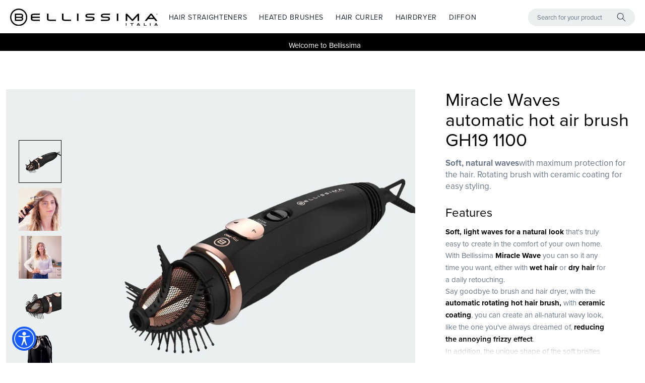

--- FILE ---
content_type: text/html; charset=utf-8
request_url: https://bellissima.com/en-en/products/my-pro-miracle-wave-modelling-air-brush
body_size: 40348
content:
<!doctype html>
<html class="no-js" lang="en">
  <head>
    <meta charset="utf-8">
    <meta http-equiv="X-UA-Compatible" content="IE=edge">
    <meta name="viewport" content="width=device-width,initial-scale=1">
    <meta name="theme-color" content="">
    <link rel="canonical" href="https://bellissima.com/en-en/products/my-pro-miracle-wave-modelling-air-brush"><link rel="icon" type="image/png" href="//bellissima.com/cdn/shop/files/favicon.png?crop=center&height=32&v=1701107170&width=32"><link rel="preconnect" href="https://fonts.shopifycdn.com" crossorigin><title>
      Rotating hot air brush for creating natural waves GH19 1100 | Bellissima
 &ndash; Bellissima Imetec</title>

    
      <meta name="description" content="Soft, natural curls for your hair thanks to the Miracle Wave automatic hot air brush that avoids damaging the hair.">
    

    

<meta property="og:site_name" content="Bellissima Imetec">
<meta property="og:url" content="https://bellissima.com/en-en/products/my-pro-miracle-wave-modelling-air-brush">
<meta property="og:title" content="Rotating hot air brush for creating natural waves GH19 1100 | Bellissima">
<meta property="og:type" content="product">
<meta property="og:description" content="Soft, natural curls for your hair thanks to the Miracle Wave automatic hot air brush that avoids damaging the hair."><meta property="og:image" content="http://bellissima.com/cdn/shop/files/spazzola-automatica-ad-aria-calda-miracle-waves-gh19-1100-11747-gallery_1_a9aab044-67c8-47f4-a20c-929170ed8362.jpg?v=1703263727">
  <meta property="og:image:secure_url" content="https://bellissima.com/cdn/shop/files/spazzola-automatica-ad-aria-calda-miracle-waves-gh19-1100-11747-gallery_1_a9aab044-67c8-47f4-a20c-929170ed8362.jpg?v=1703263727">
  <meta property="og:image:width" content="1200">
  <meta property="og:image:height" content="1200"><meta property="og:price:amount" content="34,99">
  <meta property="og:price:currency" content="EUR"><meta name="twitter:card" content="summary_large_image">
<meta name="twitter:title" content="Rotating hot air brush for creating natural waves GH19 1100 | Bellissima">
<meta name="twitter:description" content="Soft, natural curls for your hair thanks to the Miracle Wave automatic hot air brush that avoids damaging the hair.">


    <script src="//bellissima.com/cdn/shop/t/7/assets/constants.js?v=58251544750838685771736765075" defer="defer"></script>
    <script src="//bellissima.com/cdn/shop/t/7/assets/pubsub.js?v=158357773527763999511736765075" defer="defer"></script>
    <script src="//bellissima.com/cdn/shop/t/7/assets/global.js?v=156795119149148249411736765075" defer="defer"></script><script>window.performance && window.performance.mark && window.performance.mark('shopify.content_for_header.start');</script><meta id="shopify-digital-wallet" name="shopify-digital-wallet" content="/84007551286/digital_wallets/dialog">
<meta name="shopify-checkout-api-token" content="6a282e2e0524f4f4bc50c4643aea5990">
<meta id="in-context-paypal-metadata" data-shop-id="84007551286" data-venmo-supported="false" data-environment="production" data-locale="en_US" data-paypal-v4="true" data-currency="EUR">
<link rel="alternate" hreflang="x-default" href="https://bellissima.com/products/spazzola-ad-aria-modellante-my-pro-miracle-wave">
<link rel="alternate" hreflang="en-AC" href="https://bellissima.com/en-en/products/my-pro-miracle-wave-modelling-air-brush">
<link rel="alternate" hreflang="en-AD" href="https://bellissima.com/en-en/products/my-pro-miracle-wave-modelling-air-brush">
<link rel="alternate" hreflang="en-AE" href="https://bellissima.com/en-en/products/my-pro-miracle-wave-modelling-air-brush">
<link rel="alternate" hreflang="en-AF" href="https://bellissima.com/en-en/products/my-pro-miracle-wave-modelling-air-brush">
<link rel="alternate" hreflang="en-AG" href="https://bellissima.com/en-en/products/my-pro-miracle-wave-modelling-air-brush">
<link rel="alternate" hreflang="en-AI" href="https://bellissima.com/en-en/products/my-pro-miracle-wave-modelling-air-brush">
<link rel="alternate" hreflang="en-AL" href="https://bellissima.com/en-en/products/my-pro-miracle-wave-modelling-air-brush">
<link rel="alternate" hreflang="en-AM" href="https://bellissima.com/en-en/products/my-pro-miracle-wave-modelling-air-brush">
<link rel="alternate" hreflang="en-AO" href="https://bellissima.com/en-en/products/my-pro-miracle-wave-modelling-air-brush">
<link rel="alternate" hreflang="en-AT" href="https://bellissima.com/en-en/products/my-pro-miracle-wave-modelling-air-brush">
<link rel="alternate" hreflang="en-AW" href="https://bellissima.com/en-en/products/my-pro-miracle-wave-modelling-air-brush">
<link rel="alternate" hreflang="en-AX" href="https://bellissima.com/en-en/products/my-pro-miracle-wave-modelling-air-brush">
<link rel="alternate" hreflang="en-AZ" href="https://bellissima.com/en-en/products/my-pro-miracle-wave-modelling-air-brush">
<link rel="alternate" hreflang="en-BA" href="https://bellissima.com/en-en/products/my-pro-miracle-wave-modelling-air-brush">
<link rel="alternate" hreflang="en-BB" href="https://bellissima.com/en-en/products/my-pro-miracle-wave-modelling-air-brush">
<link rel="alternate" hreflang="en-BD" href="https://bellissima.com/en-en/products/my-pro-miracle-wave-modelling-air-brush">
<link rel="alternate" hreflang="en-BE" href="https://bellissima.com/en-en/products/my-pro-miracle-wave-modelling-air-brush">
<link rel="alternate" hreflang="en-BF" href="https://bellissima.com/en-en/products/my-pro-miracle-wave-modelling-air-brush">
<link rel="alternate" hreflang="en-BG" href="https://bellissima.com/en-en/products/my-pro-miracle-wave-modelling-air-brush">
<link rel="alternate" hreflang="en-BH" href="https://bellissima.com/en-en/products/my-pro-miracle-wave-modelling-air-brush">
<link rel="alternate" hreflang="en-BI" href="https://bellissima.com/en-en/products/my-pro-miracle-wave-modelling-air-brush">
<link rel="alternate" hreflang="en-BJ" href="https://bellissima.com/en-en/products/my-pro-miracle-wave-modelling-air-brush">
<link rel="alternate" hreflang="en-BL" href="https://bellissima.com/en-en/products/my-pro-miracle-wave-modelling-air-brush">
<link rel="alternate" hreflang="en-BM" href="https://bellissima.com/en-en/products/my-pro-miracle-wave-modelling-air-brush">
<link rel="alternate" hreflang="en-BN" href="https://bellissima.com/en-en/products/my-pro-miracle-wave-modelling-air-brush">
<link rel="alternate" hreflang="en-BO" href="https://bellissima.com/en-en/products/my-pro-miracle-wave-modelling-air-brush">
<link rel="alternate" hreflang="en-BQ" href="https://bellissima.com/en-en/products/my-pro-miracle-wave-modelling-air-brush">
<link rel="alternate" hreflang="en-BR" href="https://bellissima.com/en-en/products/my-pro-miracle-wave-modelling-air-brush">
<link rel="alternate" hreflang="en-BS" href="https://bellissima.com/en-en/products/my-pro-miracle-wave-modelling-air-brush">
<link rel="alternate" hreflang="en-BT" href="https://bellissima.com/en-en/products/my-pro-miracle-wave-modelling-air-brush">
<link rel="alternate" hreflang="en-BW" href="https://bellissima.com/en-en/products/my-pro-miracle-wave-modelling-air-brush">
<link rel="alternate" hreflang="en-BY" href="https://bellissima.com/en-en/products/my-pro-miracle-wave-modelling-air-brush">
<link rel="alternate" hreflang="en-BZ" href="https://bellissima.com/en-en/products/my-pro-miracle-wave-modelling-air-brush">
<link rel="alternate" hreflang="en-CC" href="https://bellissima.com/en-en/products/my-pro-miracle-wave-modelling-air-brush">
<link rel="alternate" hreflang="en-CD" href="https://bellissima.com/en-en/products/my-pro-miracle-wave-modelling-air-brush">
<link rel="alternate" hreflang="en-CF" href="https://bellissima.com/en-en/products/my-pro-miracle-wave-modelling-air-brush">
<link rel="alternate" hreflang="en-CG" href="https://bellissima.com/en-en/products/my-pro-miracle-wave-modelling-air-brush">
<link rel="alternate" hreflang="en-CH" href="https://bellissima.com/en-en/products/my-pro-miracle-wave-modelling-air-brush">
<link rel="alternate" hreflang="en-CI" href="https://bellissima.com/en-en/products/my-pro-miracle-wave-modelling-air-brush">
<link rel="alternate" hreflang="en-CK" href="https://bellissima.com/en-en/products/my-pro-miracle-wave-modelling-air-brush">
<link rel="alternate" hreflang="en-CL" href="https://bellissima.com/en-en/products/my-pro-miracle-wave-modelling-air-brush">
<link rel="alternate" hreflang="en-CM" href="https://bellissima.com/en-en/products/my-pro-miracle-wave-modelling-air-brush">
<link rel="alternate" hreflang="en-CN" href="https://bellissima.com/en-en/products/my-pro-miracle-wave-modelling-air-brush">
<link rel="alternate" hreflang="en-CO" href="https://bellissima.com/en-en/products/my-pro-miracle-wave-modelling-air-brush">
<link rel="alternate" hreflang="en-CR" href="https://bellissima.com/en-en/products/my-pro-miracle-wave-modelling-air-brush">
<link rel="alternate" hreflang="en-CV" href="https://bellissima.com/en-en/products/my-pro-miracle-wave-modelling-air-brush">
<link rel="alternate" hreflang="en-CW" href="https://bellissima.com/en-en/products/my-pro-miracle-wave-modelling-air-brush">
<link rel="alternate" hreflang="en-CX" href="https://bellissima.com/en-en/products/my-pro-miracle-wave-modelling-air-brush">
<link rel="alternate" hreflang="en-CZ" href="https://bellissima.com/en-en/products/my-pro-miracle-wave-modelling-air-brush">
<link rel="alternate" hreflang="en-DJ" href="https://bellissima.com/en-en/products/my-pro-miracle-wave-modelling-air-brush">
<link rel="alternate" hreflang="en-DK" href="https://bellissima.com/en-en/products/my-pro-miracle-wave-modelling-air-brush">
<link rel="alternate" hreflang="en-DM" href="https://bellissima.com/en-en/products/my-pro-miracle-wave-modelling-air-brush">
<link rel="alternate" hreflang="en-DO" href="https://bellissima.com/en-en/products/my-pro-miracle-wave-modelling-air-brush">
<link rel="alternate" hreflang="en-DZ" href="https://bellissima.com/en-en/products/my-pro-miracle-wave-modelling-air-brush">
<link rel="alternate" hreflang="en-EC" href="https://bellissima.com/en-en/products/my-pro-miracle-wave-modelling-air-brush">
<link rel="alternate" hreflang="en-EE" href="https://bellissima.com/en-en/products/my-pro-miracle-wave-modelling-air-brush">
<link rel="alternate" hreflang="en-EG" href="https://bellissima.com/en-en/products/my-pro-miracle-wave-modelling-air-brush">
<link rel="alternate" hreflang="en-EH" href="https://bellissima.com/en-en/products/my-pro-miracle-wave-modelling-air-brush">
<link rel="alternate" hreflang="en-ER" href="https://bellissima.com/en-en/products/my-pro-miracle-wave-modelling-air-brush">
<link rel="alternate" hreflang="en-ET" href="https://bellissima.com/en-en/products/my-pro-miracle-wave-modelling-air-brush">
<link rel="alternate" hreflang="en-FI" href="https://bellissima.com/en-en/products/my-pro-miracle-wave-modelling-air-brush">
<link rel="alternate" hreflang="en-FJ" href="https://bellissima.com/en-en/products/my-pro-miracle-wave-modelling-air-brush">
<link rel="alternate" hreflang="en-FK" href="https://bellissima.com/en-en/products/my-pro-miracle-wave-modelling-air-brush">
<link rel="alternate" hreflang="en-FO" href="https://bellissima.com/en-en/products/my-pro-miracle-wave-modelling-air-brush">
<link rel="alternate" hreflang="en-GA" href="https://bellissima.com/en-en/products/my-pro-miracle-wave-modelling-air-brush">
<link rel="alternate" hreflang="en-GD" href="https://bellissima.com/en-en/products/my-pro-miracle-wave-modelling-air-brush">
<link rel="alternate" hreflang="en-GE" href="https://bellissima.com/en-en/products/my-pro-miracle-wave-modelling-air-brush">
<link rel="alternate" hreflang="en-GF" href="https://bellissima.com/en-en/products/my-pro-miracle-wave-modelling-air-brush">
<link rel="alternate" hreflang="en-GG" href="https://bellissima.com/en-en/products/my-pro-miracle-wave-modelling-air-brush">
<link rel="alternate" hreflang="en-GH" href="https://bellissima.com/en-en/products/my-pro-miracle-wave-modelling-air-brush">
<link rel="alternate" hreflang="en-GI" href="https://bellissima.com/en-en/products/my-pro-miracle-wave-modelling-air-brush">
<link rel="alternate" hreflang="en-GL" href="https://bellissima.com/en-en/products/my-pro-miracle-wave-modelling-air-brush">
<link rel="alternate" hreflang="en-GM" href="https://bellissima.com/en-en/products/my-pro-miracle-wave-modelling-air-brush">
<link rel="alternate" hreflang="en-GN" href="https://bellissima.com/en-en/products/my-pro-miracle-wave-modelling-air-brush">
<link rel="alternate" hreflang="en-GP" href="https://bellissima.com/en-en/products/my-pro-miracle-wave-modelling-air-brush">
<link rel="alternate" hreflang="en-GQ" href="https://bellissima.com/en-en/products/my-pro-miracle-wave-modelling-air-brush">
<link rel="alternate" hreflang="en-GS" href="https://bellissima.com/en-en/products/my-pro-miracle-wave-modelling-air-brush">
<link rel="alternate" hreflang="en-GT" href="https://bellissima.com/en-en/products/my-pro-miracle-wave-modelling-air-brush">
<link rel="alternate" hreflang="en-GW" href="https://bellissima.com/en-en/products/my-pro-miracle-wave-modelling-air-brush">
<link rel="alternate" hreflang="en-GY" href="https://bellissima.com/en-en/products/my-pro-miracle-wave-modelling-air-brush">
<link rel="alternate" hreflang="en-HK" href="https://bellissima.com/en-en/products/my-pro-miracle-wave-modelling-air-brush">
<link rel="alternate" hreflang="en-HN" href="https://bellissima.com/en-en/products/my-pro-miracle-wave-modelling-air-brush">
<link rel="alternate" hreflang="en-HR" href="https://bellissima.com/en-en/products/my-pro-miracle-wave-modelling-air-brush">
<link rel="alternate" hreflang="en-HT" href="https://bellissima.com/en-en/products/my-pro-miracle-wave-modelling-air-brush">
<link rel="alternate" hreflang="en-HU" href="https://bellissima.com/en-en/products/my-pro-miracle-wave-modelling-air-brush">
<link rel="alternate" hreflang="en-ID" href="https://bellissima.com/en-en/products/my-pro-miracle-wave-modelling-air-brush">
<link rel="alternate" hreflang="en-IE" href="https://bellissima.com/en-en/products/my-pro-miracle-wave-modelling-air-brush">
<link rel="alternate" hreflang="en-IL" href="https://bellissima.com/en-en/products/my-pro-miracle-wave-modelling-air-brush">
<link rel="alternate" hreflang="en-IM" href="https://bellissima.com/en-en/products/my-pro-miracle-wave-modelling-air-brush">
<link rel="alternate" hreflang="en-IN" href="https://bellissima.com/en-en/products/my-pro-miracle-wave-modelling-air-brush">
<link rel="alternate" hreflang="en-IO" href="https://bellissima.com/en-en/products/my-pro-miracle-wave-modelling-air-brush">
<link rel="alternate" hreflang="en-IQ" href="https://bellissima.com/en-en/products/my-pro-miracle-wave-modelling-air-brush">
<link rel="alternate" hreflang="en-IS" href="https://bellissima.com/en-en/products/my-pro-miracle-wave-modelling-air-brush">
<link rel="alternate" hreflang="en-JE" href="https://bellissima.com/en-en/products/my-pro-miracle-wave-modelling-air-brush">
<link rel="alternate" hreflang="en-JM" href="https://bellissima.com/en-en/products/my-pro-miracle-wave-modelling-air-brush">
<link rel="alternate" hreflang="en-JO" href="https://bellissima.com/en-en/products/my-pro-miracle-wave-modelling-air-brush">
<link rel="alternate" hreflang="en-KE" href="https://bellissima.com/en-en/products/my-pro-miracle-wave-modelling-air-brush">
<link rel="alternate" hreflang="en-KG" href="https://bellissima.com/en-en/products/my-pro-miracle-wave-modelling-air-brush">
<link rel="alternate" hreflang="en-KH" href="https://bellissima.com/en-en/products/my-pro-miracle-wave-modelling-air-brush">
<link rel="alternate" hreflang="en-KI" href="https://bellissima.com/en-en/products/my-pro-miracle-wave-modelling-air-brush">
<link rel="alternate" hreflang="en-KM" href="https://bellissima.com/en-en/products/my-pro-miracle-wave-modelling-air-brush">
<link rel="alternate" hreflang="en-KN" href="https://bellissima.com/en-en/products/my-pro-miracle-wave-modelling-air-brush">
<link rel="alternate" hreflang="en-KR" href="https://bellissima.com/en-en/products/my-pro-miracle-wave-modelling-air-brush">
<link rel="alternate" hreflang="en-KW" href="https://bellissima.com/en-en/products/my-pro-miracle-wave-modelling-air-brush">
<link rel="alternate" hreflang="en-KY" href="https://bellissima.com/en-en/products/my-pro-miracle-wave-modelling-air-brush">
<link rel="alternate" hreflang="en-KZ" href="https://bellissima.com/en-en/products/my-pro-miracle-wave-modelling-air-brush">
<link rel="alternate" hreflang="en-LA" href="https://bellissima.com/en-en/products/my-pro-miracle-wave-modelling-air-brush">
<link rel="alternate" hreflang="en-LB" href="https://bellissima.com/en-en/products/my-pro-miracle-wave-modelling-air-brush">
<link rel="alternate" hreflang="en-LC" href="https://bellissima.com/en-en/products/my-pro-miracle-wave-modelling-air-brush">
<link rel="alternate" hreflang="en-LI" href="https://bellissima.com/en-en/products/my-pro-miracle-wave-modelling-air-brush">
<link rel="alternate" hreflang="en-LK" href="https://bellissima.com/en-en/products/my-pro-miracle-wave-modelling-air-brush">
<link rel="alternate" hreflang="en-LR" href="https://bellissima.com/en-en/products/my-pro-miracle-wave-modelling-air-brush">
<link rel="alternate" hreflang="en-LS" href="https://bellissima.com/en-en/products/my-pro-miracle-wave-modelling-air-brush">
<link rel="alternate" hreflang="en-LT" href="https://bellissima.com/en-en/products/my-pro-miracle-wave-modelling-air-brush">
<link rel="alternate" hreflang="en-LU" href="https://bellissima.com/en-en/products/my-pro-miracle-wave-modelling-air-brush">
<link rel="alternate" hreflang="en-LV" href="https://bellissima.com/en-en/products/my-pro-miracle-wave-modelling-air-brush">
<link rel="alternate" hreflang="en-LY" href="https://bellissima.com/en-en/products/my-pro-miracle-wave-modelling-air-brush">
<link rel="alternate" hreflang="en-MA" href="https://bellissima.com/en-en/products/my-pro-miracle-wave-modelling-air-brush">
<link rel="alternate" hreflang="en-MC" href="https://bellissima.com/en-en/products/my-pro-miracle-wave-modelling-air-brush">
<link rel="alternate" hreflang="en-MD" href="https://bellissima.com/en-en/products/my-pro-miracle-wave-modelling-air-brush">
<link rel="alternate" hreflang="en-ME" href="https://bellissima.com/en-en/products/my-pro-miracle-wave-modelling-air-brush">
<link rel="alternate" hreflang="en-MF" href="https://bellissima.com/en-en/products/my-pro-miracle-wave-modelling-air-brush">
<link rel="alternate" hreflang="en-MG" href="https://bellissima.com/en-en/products/my-pro-miracle-wave-modelling-air-brush">
<link rel="alternate" hreflang="en-MK" href="https://bellissima.com/en-en/products/my-pro-miracle-wave-modelling-air-brush">
<link rel="alternate" hreflang="en-ML" href="https://bellissima.com/en-en/products/my-pro-miracle-wave-modelling-air-brush">
<link rel="alternate" hreflang="en-MM" href="https://bellissima.com/en-en/products/my-pro-miracle-wave-modelling-air-brush">
<link rel="alternate" hreflang="en-MN" href="https://bellissima.com/en-en/products/my-pro-miracle-wave-modelling-air-brush">
<link rel="alternate" hreflang="en-MO" href="https://bellissima.com/en-en/products/my-pro-miracle-wave-modelling-air-brush">
<link rel="alternate" hreflang="en-MQ" href="https://bellissima.com/en-en/products/my-pro-miracle-wave-modelling-air-brush">
<link rel="alternate" hreflang="en-MR" href="https://bellissima.com/en-en/products/my-pro-miracle-wave-modelling-air-brush">
<link rel="alternate" hreflang="en-MS" href="https://bellissima.com/en-en/products/my-pro-miracle-wave-modelling-air-brush">
<link rel="alternate" hreflang="en-MT" href="https://bellissima.com/en-en/products/my-pro-miracle-wave-modelling-air-brush">
<link rel="alternate" hreflang="en-MU" href="https://bellissima.com/en-en/products/my-pro-miracle-wave-modelling-air-brush">
<link rel="alternate" hreflang="en-MV" href="https://bellissima.com/en-en/products/my-pro-miracle-wave-modelling-air-brush">
<link rel="alternate" hreflang="en-MW" href="https://bellissima.com/en-en/products/my-pro-miracle-wave-modelling-air-brush">
<link rel="alternate" hreflang="en-MX" href="https://bellissima.com/en-en/products/my-pro-miracle-wave-modelling-air-brush">
<link rel="alternate" hreflang="en-MY" href="https://bellissima.com/en-en/products/my-pro-miracle-wave-modelling-air-brush">
<link rel="alternate" hreflang="en-MZ" href="https://bellissima.com/en-en/products/my-pro-miracle-wave-modelling-air-brush">
<link rel="alternate" hreflang="en-NA" href="https://bellissima.com/en-en/products/my-pro-miracle-wave-modelling-air-brush">
<link rel="alternate" hreflang="en-NC" href="https://bellissima.com/en-en/products/my-pro-miracle-wave-modelling-air-brush">
<link rel="alternate" hreflang="en-NE" href="https://bellissima.com/en-en/products/my-pro-miracle-wave-modelling-air-brush">
<link rel="alternate" hreflang="en-NF" href="https://bellissima.com/en-en/products/my-pro-miracle-wave-modelling-air-brush">
<link rel="alternate" hreflang="en-NG" href="https://bellissima.com/en-en/products/my-pro-miracle-wave-modelling-air-brush">
<link rel="alternate" hreflang="en-NI" href="https://bellissima.com/en-en/products/my-pro-miracle-wave-modelling-air-brush">
<link rel="alternate" hreflang="en-NL" href="https://bellissima.com/en-en/products/my-pro-miracle-wave-modelling-air-brush">
<link rel="alternate" hreflang="en-NO" href="https://bellissima.com/en-en/products/my-pro-miracle-wave-modelling-air-brush">
<link rel="alternate" hreflang="en-NP" href="https://bellissima.com/en-en/products/my-pro-miracle-wave-modelling-air-brush">
<link rel="alternate" hreflang="en-NR" href="https://bellissima.com/en-en/products/my-pro-miracle-wave-modelling-air-brush">
<link rel="alternate" hreflang="en-NU" href="https://bellissima.com/en-en/products/my-pro-miracle-wave-modelling-air-brush">
<link rel="alternate" hreflang="en-OM" href="https://bellissima.com/en-en/products/my-pro-miracle-wave-modelling-air-brush">
<link rel="alternate" hreflang="en-PA" href="https://bellissima.com/en-en/products/my-pro-miracle-wave-modelling-air-brush">
<link rel="alternate" hreflang="en-PE" href="https://bellissima.com/en-en/products/my-pro-miracle-wave-modelling-air-brush">
<link rel="alternate" hreflang="en-PF" href="https://bellissima.com/en-en/products/my-pro-miracle-wave-modelling-air-brush">
<link rel="alternate" hreflang="en-PG" href="https://bellissima.com/en-en/products/my-pro-miracle-wave-modelling-air-brush">
<link rel="alternate" hreflang="en-PH" href="https://bellissima.com/en-en/products/my-pro-miracle-wave-modelling-air-brush">
<link rel="alternate" hreflang="en-PK" href="https://bellissima.com/en-en/products/my-pro-miracle-wave-modelling-air-brush">
<link rel="alternate" hreflang="en-PL" href="https://bellissima.com/en-en/products/my-pro-miracle-wave-modelling-air-brush">
<link rel="alternate" hreflang="en-PM" href="https://bellissima.com/en-en/products/my-pro-miracle-wave-modelling-air-brush">
<link rel="alternate" hreflang="en-PN" href="https://bellissima.com/en-en/products/my-pro-miracle-wave-modelling-air-brush">
<link rel="alternate" hreflang="en-PS" href="https://bellissima.com/en-en/products/my-pro-miracle-wave-modelling-air-brush">
<link rel="alternate" hreflang="en-PY" href="https://bellissima.com/en-en/products/my-pro-miracle-wave-modelling-air-brush">
<link rel="alternate" hreflang="en-QA" href="https://bellissima.com/en-en/products/my-pro-miracle-wave-modelling-air-brush">
<link rel="alternate" hreflang="en-RE" href="https://bellissima.com/en-en/products/my-pro-miracle-wave-modelling-air-brush">
<link rel="alternate" hreflang="en-RO" href="https://bellissima.com/en-en/products/my-pro-miracle-wave-modelling-air-brush">
<link rel="alternate" hreflang="en-RS" href="https://bellissima.com/en-en/products/my-pro-miracle-wave-modelling-air-brush">
<link rel="alternate" hreflang="en-RW" href="https://bellissima.com/en-en/products/my-pro-miracle-wave-modelling-air-brush">
<link rel="alternate" hreflang="en-SA" href="https://bellissima.com/en-en/products/my-pro-miracle-wave-modelling-air-brush">
<link rel="alternate" hreflang="en-SB" href="https://bellissima.com/en-en/products/my-pro-miracle-wave-modelling-air-brush">
<link rel="alternate" hreflang="en-SC" href="https://bellissima.com/en-en/products/my-pro-miracle-wave-modelling-air-brush">
<link rel="alternate" hreflang="en-SD" href="https://bellissima.com/en-en/products/my-pro-miracle-wave-modelling-air-brush">
<link rel="alternate" hreflang="en-SE" href="https://bellissima.com/en-en/products/my-pro-miracle-wave-modelling-air-brush">
<link rel="alternate" hreflang="en-SG" href="https://bellissima.com/en-en/products/my-pro-miracle-wave-modelling-air-brush">
<link rel="alternate" hreflang="en-SH" href="https://bellissima.com/en-en/products/my-pro-miracle-wave-modelling-air-brush">
<link rel="alternate" hreflang="en-SI" href="https://bellissima.com/en-en/products/my-pro-miracle-wave-modelling-air-brush">
<link rel="alternate" hreflang="en-SJ" href="https://bellissima.com/en-en/products/my-pro-miracle-wave-modelling-air-brush">
<link rel="alternate" hreflang="en-SK" href="https://bellissima.com/en-en/products/my-pro-miracle-wave-modelling-air-brush">
<link rel="alternate" hreflang="en-SL" href="https://bellissima.com/en-en/products/my-pro-miracle-wave-modelling-air-brush">
<link rel="alternate" hreflang="en-SM" href="https://bellissima.com/en-en/products/my-pro-miracle-wave-modelling-air-brush">
<link rel="alternate" hreflang="en-SN" href="https://bellissima.com/en-en/products/my-pro-miracle-wave-modelling-air-brush">
<link rel="alternate" hreflang="en-SO" href="https://bellissima.com/en-en/products/my-pro-miracle-wave-modelling-air-brush">
<link rel="alternate" hreflang="en-SR" href="https://bellissima.com/en-en/products/my-pro-miracle-wave-modelling-air-brush">
<link rel="alternate" hreflang="en-SS" href="https://bellissima.com/en-en/products/my-pro-miracle-wave-modelling-air-brush">
<link rel="alternate" hreflang="en-ST" href="https://bellissima.com/en-en/products/my-pro-miracle-wave-modelling-air-brush">
<link rel="alternate" hreflang="en-SV" href="https://bellissima.com/en-en/products/my-pro-miracle-wave-modelling-air-brush">
<link rel="alternate" hreflang="en-SX" href="https://bellissima.com/en-en/products/my-pro-miracle-wave-modelling-air-brush">
<link rel="alternate" hreflang="en-SZ" href="https://bellissima.com/en-en/products/my-pro-miracle-wave-modelling-air-brush">
<link rel="alternate" hreflang="en-TA" href="https://bellissima.com/en-en/products/my-pro-miracle-wave-modelling-air-brush">
<link rel="alternate" hreflang="en-TC" href="https://bellissima.com/en-en/products/my-pro-miracle-wave-modelling-air-brush">
<link rel="alternate" hreflang="en-TD" href="https://bellissima.com/en-en/products/my-pro-miracle-wave-modelling-air-brush">
<link rel="alternate" hreflang="en-TF" href="https://bellissima.com/en-en/products/my-pro-miracle-wave-modelling-air-brush">
<link rel="alternate" hreflang="en-TG" href="https://bellissima.com/en-en/products/my-pro-miracle-wave-modelling-air-brush">
<link rel="alternate" hreflang="en-TH" href="https://bellissima.com/en-en/products/my-pro-miracle-wave-modelling-air-brush">
<link rel="alternate" hreflang="en-TJ" href="https://bellissima.com/en-en/products/my-pro-miracle-wave-modelling-air-brush">
<link rel="alternate" hreflang="en-TK" href="https://bellissima.com/en-en/products/my-pro-miracle-wave-modelling-air-brush">
<link rel="alternate" hreflang="en-TL" href="https://bellissima.com/en-en/products/my-pro-miracle-wave-modelling-air-brush">
<link rel="alternate" hreflang="en-TM" href="https://bellissima.com/en-en/products/my-pro-miracle-wave-modelling-air-brush">
<link rel="alternate" hreflang="en-TN" href="https://bellissima.com/en-en/products/my-pro-miracle-wave-modelling-air-brush">
<link rel="alternate" hreflang="en-TO" href="https://bellissima.com/en-en/products/my-pro-miracle-wave-modelling-air-brush">
<link rel="alternate" hreflang="en-TR" href="https://bellissima.com/en-en/products/my-pro-miracle-wave-modelling-air-brush">
<link rel="alternate" hreflang="en-TT" href="https://bellissima.com/en-en/products/my-pro-miracle-wave-modelling-air-brush">
<link rel="alternate" hreflang="en-TV" href="https://bellissima.com/en-en/products/my-pro-miracle-wave-modelling-air-brush">
<link rel="alternate" hreflang="en-TW" href="https://bellissima.com/en-en/products/my-pro-miracle-wave-modelling-air-brush">
<link rel="alternate" hreflang="en-TZ" href="https://bellissima.com/en-en/products/my-pro-miracle-wave-modelling-air-brush">
<link rel="alternate" hreflang="en-UA" href="https://bellissima.com/en-en/products/my-pro-miracle-wave-modelling-air-brush">
<link rel="alternate" hreflang="en-UG" href="https://bellissima.com/en-en/products/my-pro-miracle-wave-modelling-air-brush">
<link rel="alternate" hreflang="en-UM" href="https://bellissima.com/en-en/products/my-pro-miracle-wave-modelling-air-brush">
<link rel="alternate" hreflang="en-UY" href="https://bellissima.com/en-en/products/my-pro-miracle-wave-modelling-air-brush">
<link rel="alternate" hreflang="en-UZ" href="https://bellissima.com/en-en/products/my-pro-miracle-wave-modelling-air-brush">
<link rel="alternate" hreflang="en-VA" href="https://bellissima.com/en-en/products/my-pro-miracle-wave-modelling-air-brush">
<link rel="alternate" hreflang="en-VC" href="https://bellissima.com/en-en/products/my-pro-miracle-wave-modelling-air-brush">
<link rel="alternate" hreflang="en-VE" href="https://bellissima.com/en-en/products/my-pro-miracle-wave-modelling-air-brush">
<link rel="alternate" hreflang="en-VG" href="https://bellissima.com/en-en/products/my-pro-miracle-wave-modelling-air-brush">
<link rel="alternate" hreflang="en-VN" href="https://bellissima.com/en-en/products/my-pro-miracle-wave-modelling-air-brush">
<link rel="alternate" hreflang="en-VU" href="https://bellissima.com/en-en/products/my-pro-miracle-wave-modelling-air-brush">
<link rel="alternate" hreflang="en-WF" href="https://bellissima.com/en-en/products/my-pro-miracle-wave-modelling-air-brush">
<link rel="alternate" hreflang="en-WS" href="https://bellissima.com/en-en/products/my-pro-miracle-wave-modelling-air-brush">
<link rel="alternate" hreflang="en-XK" href="https://bellissima.com/en-en/products/my-pro-miracle-wave-modelling-air-brush">
<link rel="alternate" hreflang="en-YE" href="https://bellissima.com/en-en/products/my-pro-miracle-wave-modelling-air-brush">
<link rel="alternate" hreflang="en-YT" href="https://bellissima.com/en-en/products/my-pro-miracle-wave-modelling-air-brush">
<link rel="alternate" hreflang="en-ZA" href="https://bellissima.com/en-en/products/my-pro-miracle-wave-modelling-air-brush">
<link rel="alternate" hreflang="en-ZM" href="https://bellissima.com/en-en/products/my-pro-miracle-wave-modelling-air-brush">
<link rel="alternate" hreflang="en-ZW" href="https://bellissima.com/en-en/products/my-pro-miracle-wave-modelling-air-brush">
<link rel="alternate" hreflang="ru-RU" href="https://bellissima.com/ru-ru/products/fen-schjotka-dlja-modelirovanija-my-pro-miracle-wave-gh19-1100">
<link rel="alternate" hreflang="it-IT" href="https://bellissima.com/products/spazzola-ad-aria-modellante-my-pro-miracle-wave">
<link rel="alternate" type="application/json+oembed" href="https://bellissima.com/en-en/products/my-pro-miracle-wave-modelling-air-brush.oembed">
<script async="async" src="/checkouts/internal/preloads.js?locale=en-BM"></script>
<script id="shopify-features" type="application/json">{"accessToken":"6a282e2e0524f4f4bc50c4643aea5990","betas":["rich-media-storefront-analytics"],"domain":"bellissima.com","predictiveSearch":true,"shopId":84007551286,"locale":"en"}</script>
<script>var Shopify = Shopify || {};
Shopify.shop = "bellissima-imetec.myshopify.com";
Shopify.locale = "en";
Shopify.currency = {"active":"EUR","rate":"1.0"};
Shopify.country = "BM";
Shopify.theme = {"name":"Bellissima-Market-sale-update","id":177792385408,"schema_name":"Dawn","schema_version":"10.0.0","theme_store_id":null,"role":"main"};
Shopify.theme.handle = "null";
Shopify.theme.style = {"id":null,"handle":null};
Shopify.cdnHost = "bellissima.com/cdn";
Shopify.routes = Shopify.routes || {};
Shopify.routes.root = "/en-en/";</script>
<script type="module">!function(o){(o.Shopify=o.Shopify||{}).modules=!0}(window);</script>
<script>!function(o){function n(){var o=[];function n(){o.push(Array.prototype.slice.apply(arguments))}return n.q=o,n}var t=o.Shopify=o.Shopify||{};t.loadFeatures=n(),t.autoloadFeatures=n()}(window);</script>
<script id="shop-js-analytics" type="application/json">{"pageType":"product"}</script>
<script defer="defer" async type="module" src="//bellissima.com/cdn/shopifycloud/shop-js/modules/v2/client.init-shop-cart-sync_DGjqyID6.en.esm.js"></script>
<script defer="defer" async type="module" src="//bellissima.com/cdn/shopifycloud/shop-js/modules/v2/chunk.common_CM5e3XYf.esm.js"></script>
<script type="module">
  await import("//bellissima.com/cdn/shopifycloud/shop-js/modules/v2/client.init-shop-cart-sync_DGjqyID6.en.esm.js");
await import("//bellissima.com/cdn/shopifycloud/shop-js/modules/v2/chunk.common_CM5e3XYf.esm.js");

  window.Shopify.SignInWithShop?.initShopCartSync?.({"fedCMEnabled":true,"windoidEnabled":true});

</script>
<script>(function() {
  var isLoaded = false;
  function asyncLoad() {
    if (isLoaded) return;
    isLoaded = true;
    var urls = ["https:\/\/chimpstatic.com\/mcjs-connected\/js\/users\/ac279194fc7e214811b843165\/064796a74562ebfe9533659f1.js?shop=bellissima-imetec.myshopify.com"];
    for (var i = 0; i < urls.length; i++) {
      var s = document.createElement('script');
      s.type = 'text/javascript';
      s.async = true;
      s.src = urls[i];
      var x = document.getElementsByTagName('script')[0];
      x.parentNode.insertBefore(s, x);
    }
  };
  if(window.attachEvent) {
    window.attachEvent('onload', asyncLoad);
  } else {
    window.addEventListener('load', asyncLoad, false);
  }
})();</script>
<script id="__st">var __st={"a":84007551286,"offset":3600,"reqid":"e1f2edfe-9dd6-4c26-839b-13947e43a95b-1765968653","pageurl":"bellissima.com\/en-en\/products\/my-pro-miracle-wave-modelling-air-brush","u":"6b8cec464764","p":"product","rtyp":"product","rid":8985392709942};</script>
<script>window.ShopifyPaypalV4VisibilityTracking = true;</script>
<script id="captcha-bootstrap">!function(){'use strict';const t='contact',e='account',n='new_comment',o=[[t,t],['blogs',n],['comments',n],[t,'customer']],c=[[e,'customer_login'],[e,'guest_login'],[e,'recover_customer_password'],[e,'create_customer']],r=t=>t.map((([t,e])=>`form[action*='/${t}']:not([data-nocaptcha='true']) input[name='form_type'][value='${e}']`)).join(','),a=t=>()=>t?[...document.querySelectorAll(t)].map((t=>t.form)):[];function s(){const t=[...o],e=r(t);return a(e)}const i='password',u='form_key',d=['recaptcha-v3-token','g-recaptcha-response','h-captcha-response',i],f=()=>{try{return window.sessionStorage}catch{return}},m='__shopify_v',_=t=>t.elements[u];function p(t,e,n=!1){try{const o=window.sessionStorage,c=JSON.parse(o.getItem(e)),{data:r}=function(t){const{data:e,action:n}=t;return t[m]||n?{data:e,action:n}:{data:t,action:n}}(c);for(const[e,n]of Object.entries(r))t.elements[e]&&(t.elements[e].value=n);n&&o.removeItem(e)}catch(o){console.error('form repopulation failed',{error:o})}}const l='form_type',E='cptcha';function T(t){t.dataset[E]=!0}const w=window,h=w.document,L='Shopify',v='ce_forms',y='captcha';let A=!1;((t,e)=>{const n=(g='f06e6c50-85a8-45c8-87d0-21a2b65856fe',I='https://cdn.shopify.com/shopifycloud/storefront-forms-hcaptcha/ce_storefront_forms_captcha_hcaptcha.v1.5.2.iife.js',D={infoText:'Protected by hCaptcha',privacyText:'Privacy',termsText:'Terms'},(t,e,n)=>{const o=w[L][v],c=o.bindForm;if(c)return c(t,g,e,D).then(n);var r;o.q.push([[t,g,e,D],n]),r=I,A||(h.body.append(Object.assign(h.createElement('script'),{id:'captcha-provider',async:!0,src:r})),A=!0)});var g,I,D;w[L]=w[L]||{},w[L][v]=w[L][v]||{},w[L][v].q=[],w[L][y]=w[L][y]||{},w[L][y].protect=function(t,e){n(t,void 0,e),T(t)},Object.freeze(w[L][y]),function(t,e,n,w,h,L){const[v,y,A,g]=function(t,e,n){const i=e?o:[],u=t?c:[],d=[...i,...u],f=r(d),m=r(i),_=r(d.filter((([t,e])=>n.includes(e))));return[a(f),a(m),a(_),s()]}(w,h,L),I=t=>{const e=t.target;return e instanceof HTMLFormElement?e:e&&e.form},D=t=>v().includes(t);t.addEventListener('submit',(t=>{const e=I(t);if(!e)return;const n=D(e)&&!e.dataset.hcaptchaBound&&!e.dataset.recaptchaBound,o=_(e),c=g().includes(e)&&(!o||!o.value);(n||c)&&t.preventDefault(),c&&!n&&(function(t){try{if(!f())return;!function(t){const e=f();if(!e)return;const n=_(t);if(!n)return;const o=n.value;o&&e.removeItem(o)}(t);const e=Array.from(Array(32),(()=>Math.random().toString(36)[2])).join('');!function(t,e){_(t)||t.append(Object.assign(document.createElement('input'),{type:'hidden',name:u})),t.elements[u].value=e}(t,e),function(t,e){const n=f();if(!n)return;const o=[...t.querySelectorAll(`input[type='${i}']`)].map((({name:t})=>t)),c=[...d,...o],r={};for(const[a,s]of new FormData(t).entries())c.includes(a)||(r[a]=s);n.setItem(e,JSON.stringify({[m]:1,action:t.action,data:r}))}(t,e)}catch(e){console.error('failed to persist form',e)}}(e),e.submit())}));const S=(t,e)=>{t&&!t.dataset[E]&&(n(t,e.some((e=>e===t))),T(t))};for(const o of['focusin','change'])t.addEventListener(o,(t=>{const e=I(t);D(e)&&S(e,y())}));const B=e.get('form_key'),M=e.get(l),P=B&&M;t.addEventListener('DOMContentLoaded',(()=>{const t=y();if(P)for(const e of t)e.elements[l].value===M&&p(e,B);[...new Set([...A(),...v().filter((t=>'true'===t.dataset.shopifyCaptcha))])].forEach((e=>S(e,t)))}))}(h,new URLSearchParams(w.location.search),n,t,e,['guest_login'])})(!0,!0)}();</script>
<script integrity="sha256-52AcMU7V7pcBOXWImdc/TAGTFKeNjmkeM1Pvks/DTgc=" data-source-attribution="shopify.loadfeatures" defer="defer" src="//bellissima.com/cdn/shopifycloud/storefront/assets/storefront/load_feature-81c60534.js" crossorigin="anonymous"></script>
<script data-source-attribution="shopify.dynamic_checkout.dynamic.init">var Shopify=Shopify||{};Shopify.PaymentButton=Shopify.PaymentButton||{isStorefrontPortableWallets:!0,init:function(){window.Shopify.PaymentButton.init=function(){};var t=document.createElement("script");t.src="https://bellissima.com/cdn/shopifycloud/portable-wallets/latest/portable-wallets.en.js",t.type="module",document.head.appendChild(t)}};
</script>
<script data-source-attribution="shopify.dynamic_checkout.buyer_consent">
  function portableWalletsHideBuyerConsent(e){var t=document.getElementById("shopify-buyer-consent"),n=document.getElementById("shopify-subscription-policy-button");t&&n&&(t.classList.add("hidden"),t.setAttribute("aria-hidden","true"),n.removeEventListener("click",e))}function portableWalletsShowBuyerConsent(e){var t=document.getElementById("shopify-buyer-consent"),n=document.getElementById("shopify-subscription-policy-button");t&&n&&(t.classList.remove("hidden"),t.removeAttribute("aria-hidden"),n.addEventListener("click",e))}window.Shopify?.PaymentButton&&(window.Shopify.PaymentButton.hideBuyerConsent=portableWalletsHideBuyerConsent,window.Shopify.PaymentButton.showBuyerConsent=portableWalletsShowBuyerConsent);
</script>
<script data-source-attribution="shopify.dynamic_checkout.cart.bootstrap">document.addEventListener("DOMContentLoaded",(function(){function t(){return document.querySelector("shopify-accelerated-checkout-cart, shopify-accelerated-checkout")}if(t())Shopify.PaymentButton.init();else{new MutationObserver((function(e,n){t()&&(Shopify.PaymentButton.init(),n.disconnect())})).observe(document.body,{childList:!0,subtree:!0})}}));
</script>
<link id="shopify-accelerated-checkout-styles" rel="stylesheet" media="screen" href="https://bellissima.com/cdn/shopifycloud/portable-wallets/latest/accelerated-checkout-backwards-compat.css" crossorigin="anonymous">
<style id="shopify-accelerated-checkout-cart">
        #shopify-buyer-consent {
  margin-top: 1em;
  display: inline-block;
  width: 100%;
}

#shopify-buyer-consent.hidden {
  display: none;
}

#shopify-subscription-policy-button {
  background: none;
  border: none;
  padding: 0;
  text-decoration: underline;
  font-size: inherit;
  cursor: pointer;
}

#shopify-subscription-policy-button::before {
  box-shadow: none;
}

      </style>
<script id="sections-script" data-sections="header" defer="defer" src="//bellissima.com/cdn/shop/t/7/compiled_assets/scripts.js?13141"></script>
<script>window.performance && window.performance.mark && window.performance.mark('shopify.content_for_header.end');</script>


    <style data-shopify>
      @font-face {
  font-family: Assistant;
  font-weight: 400;
  font-style: normal;
  font-display: swap;
  src: url("//bellissima.com/cdn/fonts/assistant/assistant_n4.9120912a469cad1cc292572851508ca49d12e768.woff2") format("woff2"),
       url("//bellissima.com/cdn/fonts/assistant/assistant_n4.6e9875ce64e0fefcd3f4446b7ec9036b3ddd2985.woff") format("woff");
}

      @font-face {
  font-family: Assistant;
  font-weight: 700;
  font-style: normal;
  font-display: swap;
  src: url("//bellissima.com/cdn/fonts/assistant/assistant_n7.bf44452348ec8b8efa3aa3068825305886b1c83c.woff2") format("woff2"),
       url("//bellissima.com/cdn/fonts/assistant/assistant_n7.0c887fee83f6b3bda822f1150b912c72da0f7b64.woff") format("woff");
}

      
      
      @font-face {
  font-family: Assistant;
  font-weight: 400;
  font-style: normal;
  font-display: swap;
  src: url("//bellissima.com/cdn/fonts/assistant/assistant_n4.9120912a469cad1cc292572851508ca49d12e768.woff2") format("woff2"),
       url("//bellissima.com/cdn/fonts/assistant/assistant_n4.6e9875ce64e0fefcd3f4446b7ec9036b3ddd2985.woff") format("woff");
}


      
        :root,
        .color-background-1 {
          --color-background: 255,255,255;
        
          --gradient-background: #ffffff;
        
        --color-foreground: 28,37,48;
        --color-shadow: 255,255,255;
        --color-button: 117,117,117;
        --color-button-text: 255,255,255;
        --color-secondary-button: 255,255,255;
        --color-secondary-button-text: 255,255,255;
        --color-link: 28,37,48;
        --color-badge-foreground: 28,37,48;
        --color-badge-background: 255,255,255;
        --color-badge-border: 28,37,48;
        --payment-terms-background-color: rgb(255 255 255);
      }
      .color-background-1 h3 {
        color: rgba(var(--color-foreground), 1);
      }
      
        
        .color-background-2 {
          --color-background: ,,;
        
          --gradient-background: linear-gradient(135deg, rgba(160, 0, 0, 1), rgba(100, 10, 1, 1) 100%);
        
        --color-foreground: ,,;
        --color-shadow: 18,18,18;
        --color-button: ,,;
        --color-button-text: ,,;
        --color-secondary-button: ,,;
        --color-secondary-button-text: ,,;
        --color-link: ,,;
        --color-badge-foreground: ,,;
        --color-badge-background: ,,;
        --color-badge-border: ,,;
        --payment-terms-background-color: rgb();
      }
      .color-background-2 h3 {
        color: rgba(var(--color-foreground), 1);
      }
      
        
        .color-inverse {
          --color-background: 236,239,240;
        
          --gradient-background: #eceff0;
        
        --color-foreground: 0,0,0;
        --color-shadow: 0,0,0;
        --color-button: 255,255,255;
        --color-button-text: 0,0,0;
        --color-secondary-button: 236,239,240;
        --color-secondary-button-text: 255,255,255;
        --color-link: 0,0,0;
        --color-badge-foreground: 0,0,0;
        --color-badge-background: 236,239,240;
        --color-badge-border: 0,0,0;
        --payment-terms-background-color: rgb(236 239 240);
      }
      .color-inverse h3 {
        color: rgba(var(--color-foreground), 1);
      }
      
        
        .color-accent-1 {
          --color-background: 38,38,38;
        
          --gradient-background: #262626;
        
        --color-foreground: 255,255,255;
        --color-shadow: 18,18,18;
        --color-button: 255,255,255;
        --color-button-text: 18,18,18;
        --color-secondary-button: 38,38,38;
        --color-secondary-button-text: 255,255,255;
        --color-link: 255,255,255;
        --color-badge-foreground: 255,255,255;
        --color-badge-background: 38,38,38;
        --color-badge-border: 255,255,255;
        --payment-terms-background-color: rgb(38 38 38);
      }
      .color-accent-1 h3 {
        color: rgba(var(--color-foreground), 1);
      }
      
        
        .color-accent-2 {
          --color-background: 158,62,118;
        
          --gradient-background: linear-gradient(135deg, rgba(158, 62, 118, 1) 19%, rgba(158, 62, 118, 1) 100%);
        
        --color-foreground: 255,255,255;
        --color-shadow: 18,18,18;
        --color-button: 255,255,255;
        --color-button-text: 0,149,136;
        --color-secondary-button: 158,62,118;
        --color-secondary-button-text: 255,255,255;
        --color-link: 255,255,255;
        --color-badge-foreground: 255,255,255;
        --color-badge-background: 158,62,118;
        --color-badge-border: 255,255,255;
        --payment-terms-background-color: rgb(158 62 118);
      }
      .color-accent-2 h3 {
        color: rgba(var(--color-foreground), 1);
      }
      
        
        .color-scheme-7e304d36-2db5-4532-90b9-b55301ff8f95 {
          --color-background: 0,0,0;
        
          --gradient-background: rgba(0,0,0,0);
        
        --color-foreground: 255,255,255;
        --color-shadow: 18,18,18;
        --color-button: 255,255,255;
        --color-button-text: 18,18,18;
        --color-secondary-button: 0,0,0;
        --color-secondary-button-text: 255,255,255;
        --color-link: 255,255,255;
        --color-badge-foreground: 255,255,255;
        --color-badge-background: 0,0,0;
        --color-badge-border: 255,255,255;
        --payment-terms-background-color: rgb(0 0 0);
      }
      .color-scheme-7e304d36-2db5-4532-90b9-b55301ff8f95 h3 {
        color: rgba(var(--color-foreground), 1);
      }
      
        
        .color-scheme-6ec623ed-ed4b-4c84-9282-c609014a449e {
          --color-background: 0,0,0;
        
          --gradient-background: rgba(0,0,0,0);
        
        --color-foreground: 18,18,18;
        --color-shadow: 18,18,18;
        --color-button: 18,18,18;
        --color-button-text: 18,18,18;
        --color-secondary-button: 0,0,0;
        --color-secondary-button-text: 18,18,18;
        --color-link: 18,18,18;
        --color-badge-foreground: 18,18,18;
        --color-badge-background: 0,0,0;
        --color-badge-border: 18,18,18;
        --payment-terms-background-color: rgb(0 0 0);
      }
      .color-scheme-6ec623ed-ed4b-4c84-9282-c609014a449e h3 {
        color: rgba(var(--color-foreground), 1);
      }
      

      body, .color-background-1, .color-background-2, .color-inverse, .color-accent-1, .color-accent-2, .color-scheme-7e304d36-2db5-4532-90b9-b55301ff8f95, .color-scheme-6ec623ed-ed4b-4c84-9282-c609014a449e {
        color: rgba(var(--color-foreground), 1);
        background-color: rgb(var(--color-background));
      }

      :root {
        --font-body-family: Assistant, sans-serif;
        --font-body-style: normal;
        --font-body-weight: 400;
        --font-body-weight-bold: 700;

        --font-heading-family: Assistant, sans-serif;
        --font-heading-style: normal;
        --font-heading-weight: 400;

        --font-body-scale: 1.0;
        --font-heading-scale: 1.0;

        --media-padding: px;
        --media-border-opacity: 0.05;
        --media-border-width: 1px;
        --media-radius: 0px;
        --media-shadow-opacity: 0.0;
        --media-shadow-horizontal-offset: 0px;
        --media-shadow-vertical-offset: 4px;
        --media-shadow-blur-radius: 5px;
        --media-shadow-visible: 0;

        --page-width: 180rem;
        --page-width-margin: 0rem;

        --product-card-image-padding: 0.0rem;
        --product-card-corner-radius: 0.0rem;
        --product-card-text-alignment: left;
        --product-card-border-width: 0.0rem;
        --product-card-border-opacity: 0.1;
        --product-card-shadow-opacity: 0.0;
        --product-card-shadow-visible: 0;
        --product-card-shadow-horizontal-offset: 0.0rem;
        --product-card-shadow-vertical-offset: 0.4rem;
        --product-card-shadow-blur-radius: 0.5rem;

        --collection-card-image-padding: 0.0rem;
        --collection-card-corner-radius: 0.0rem;
        --collection-card-text-alignment: left;
        --collection-card-border-width: 0.0rem;
        --collection-card-border-opacity: 0.1;
        --collection-card-shadow-opacity: 0.0;
        --collection-card-shadow-visible: 0;
        --collection-card-shadow-horizontal-offset: 0.0rem;
        --collection-card-shadow-vertical-offset: 0.4rem;
        --collection-card-shadow-blur-radius: 0.5rem;

        --blog-card-image-padding: 0.0rem;
        --blog-card-corner-radius: 0.0rem;
        --blog-card-text-alignment: left;
        --blog-card-border-width: 0.0rem;
        --blog-card-border-opacity: 0.1;
        --blog-card-shadow-opacity: 0.0;
        --blog-card-shadow-visible: 0;
        --blog-card-shadow-horizontal-offset: 0.0rem;
        --blog-card-shadow-vertical-offset: 0.4rem;
        --blog-card-shadow-blur-radius: 0.5rem;

        --badge-corner-radius: 4.0rem;

        --popup-border-width: 1px;
        --popup-border-opacity: 0.1;
        --popup-corner-radius: 0px;
        --popup-shadow-opacity: 0.0;
        --popup-shadow-horizontal-offset: 0px;
        --popup-shadow-vertical-offset: 4px;
        --popup-shadow-blur-radius: 5px;

        --drawer-border-width: 1px;
        --drawer-border-opacity: 0.1;
        --drawer-shadow-opacity: 0.0;
        --drawer-shadow-horizontal-offset: 0px;
        --drawer-shadow-vertical-offset: 4px;
        --drawer-shadow-blur-radius: 5px;

        --spacing-sections-desktop: 0px;
        --spacing-sections-mobile: 0px;

        --grid-desktop-vertical-spacing: 8px;
        --grid-desktop-horizontal-spacing: 8px;
        --grid-mobile-vertical-spacing: 4px;
        --grid-mobile-horizontal-spacing: 4px;

        --text-boxes-border-opacity: 0.1;
        --text-boxes-border-width: 0px;
        --text-boxes-radius: 0px;
        --text-boxes-shadow-opacity: 0.0;
        --text-boxes-shadow-visible: 0;
        --text-boxes-shadow-horizontal-offset: 0px;
        --text-boxes-shadow-vertical-offset: 4px;
        --text-boxes-shadow-blur-radius: 5px;

        --buttons-radius: 6px;
        --buttons-radius-outset: 8px;
        --buttons-border-width: 2px;
        --buttons-border-opacity: 1.0;
        --buttons-shadow-opacity: 0.0;
        --buttons-shadow-visible: 0;
        --buttons-shadow-horizontal-offset: 0px;
        --buttons-shadow-vertical-offset: 4px;
        --buttons-shadow-blur-radius: 5px;
        --buttons-border-offset: 0.3px;

        --inputs-radius: 0px;
        --inputs-border-width: 3px;
        --inputs-border-opacity: 0.55;
        --inputs-shadow-opacity: 0.0;
        --inputs-shadow-horizontal-offset: 0px;
        --inputs-margin-offset: 0px;
        --inputs-shadow-vertical-offset: 4px;
        --inputs-shadow-blur-radius: 5px;
        --inputs-radius-outset: 0px;

        --variant-pills-radius: 40px;
        --variant-pills-border-width: 1px;
        --variant-pills-border-opacity: 0.55;
        --variant-pills-shadow-opacity: 0.0;
        --variant-pills-shadow-horizontal-offset: 0px;
        --variant-pills-shadow-vertical-offset: 4px;
        --variant-pills-shadow-blur-radius: 5px;
      }

      *,
      *::before,
      *::after {
        box-sizing: inherit;
      }

      html {
        box-sizing: border-box;
        font-size: calc(var(--font-body-scale) * 62.5%);
        height: 100%;
      }

      body {
        display: grid;
        grid-template-rows: auto auto 1fr auto;
        grid-template-columns: 100%;
        min-height: 100%;
        margin: 0;
        font-size: 1.5rem;
        letter-spacing: 0;
        line-height: calc(1 + 0.8 / var(--font-body-scale));
        font-family: var(--font-body-family);
        font-style: var(--font-body-style);
        font-weight: var(--font-body-weight);
      }

      @media screen and (min-width: 750px) {
        body {
          font-size: 1.6rem;
        }
      }
    </style>

    <link href="//bellissima.com/cdn/shop/t/7/assets/base.css?v=150832196055327590991736765075" rel="stylesheet" type="text/css" media="all" />

    <link rel="stylesheet" href="https://cdn.jsdelivr.net/npm/flatpickr/dist/flatpickr.min.css">

    <link rel="stylesheet" href="//bellissima.com/cdn/shop/t/7/assets/app.min.css?v=4527496507978692751736765075" media="all" type="text/css">
    <script defer="defer" src="//bellissima.com/cdn/shop/t/7/assets/app.min.js?v=17141677499625118481736765075"></script>

    
<link rel="preload" as="font" href="//bellissima.com/cdn/fonts/assistant/assistant_n4.9120912a469cad1cc292572851508ca49d12e768.woff2" type="font/woff2" crossorigin><link rel="preload" as="font" href="//bellissima.com/cdn/fonts/assistant/assistant_n4.9120912a469cad1cc292572851508ca49d12e768.woff2" type="font/woff2" crossorigin>
<link
        rel="stylesheet"
        href="//bellissima.com/cdn/shop/t/7/assets/component-predictive-search.css?v=177766307713683865651736765075"
        media="print"
        onload="this.media='all'"
      ><script>
      document.documentElement.className = document.documentElement.className.replace('no-js', 'js');
      if (Shopify.designMode) {
        document.documentElement.classList.add('shopify-design-mode');
      }
    </script>

    

    

  <!--START Ix PLUGIN PLEASE DO NOT REMOVE THIS COMMENT-->
    
    
  <!--END Ix PLUGIN PLEASE DO NOT REMOVE THIS COMMENT-->

<!-- BEGIN app block: shopify://apps/klaviyo-email-marketing-sms/blocks/klaviyo-onsite-embed/2632fe16-c075-4321-a88b-50b567f42507 -->












  <script async src="https://static.klaviyo.com/onsite/js/Rzfygm/klaviyo.js?company_id=Rzfygm"></script>
  <script>!function(){if(!window.klaviyo){window._klOnsite=window._klOnsite||[];try{window.klaviyo=new Proxy({},{get:function(n,i){return"push"===i?function(){var n;(n=window._klOnsite).push.apply(n,arguments)}:function(){for(var n=arguments.length,o=new Array(n),w=0;w<n;w++)o[w]=arguments[w];var t="function"==typeof o[o.length-1]?o.pop():void 0,e=new Promise((function(n){window._klOnsite.push([i].concat(o,[function(i){t&&t(i),n(i)}]))}));return e}}})}catch(n){window.klaviyo=window.klaviyo||[],window.klaviyo.push=function(){var n;(n=window._klOnsite).push.apply(n,arguments)}}}}();</script>

  
    <script id="viewed_product">
      if (item == null) {
        var _learnq = _learnq || [];

        var MetafieldReviews = null
        var MetafieldYotpoRating = null
        var MetafieldYotpoCount = null
        var MetafieldLooxRating = null
        var MetafieldLooxCount = null
        var okendoProduct = null
        var okendoProductReviewCount = null
        var okendoProductReviewAverageValue = null
        try {
          // The following fields are used for Customer Hub recently viewed in order to add reviews.
          // This information is not part of __kla_viewed. Instead, it is part of __kla_viewed_reviewed_items
          MetafieldReviews = {"rating":{"scale_min":"1.0","scale_max":"5.0","value":"3.6"},"rating_count":179};
          MetafieldYotpoRating = "3.6"
          MetafieldYotpoCount = "179"
          MetafieldLooxRating = null
          MetafieldLooxCount = null

          okendoProduct = null
          // If the okendo metafield is not legacy, it will error, which then requires the new json formatted data
          if (okendoProduct && 'error' in okendoProduct) {
            okendoProduct = null
          }
          okendoProductReviewCount = okendoProduct ? okendoProduct.reviewCount : null
          okendoProductReviewAverageValue = okendoProduct ? okendoProduct.reviewAverageValue : null
        } catch (error) {
          console.error('Error in Klaviyo onsite reviews tracking:', error);
        }

        var item = {
          Name: "Miracle Waves automatic hot air brush GH19 1100",
          ProductID: 8985392709942,
          Categories: ["Asciugacapelli_test","BACK TO SCHOOL","Black Friday 2025","COLLECTION_DESIDERATI","Heated brushes","Idee regalo dai 30 ai 50€","NATALE 2025","SALDI 2026","Tutti i prodotti"],
          ImageURL: "https://bellissima.com/cdn/shop/files/spazzola-automatica-ad-aria-calda-miracle-waves-gh19-1100-11747-gallery_1_a9aab044-67c8-47f4-a20c-929170ed8362_grande.jpg?v=1703263727",
          URL: "https://bellissima.com/en-en/products/my-pro-miracle-wave-modelling-air-brush",
          Brand: "Bellissima",
          Price: "€34,99",
          Value: "34,99",
          CompareAtPrice: "€79,99"
        };
        _learnq.push(['track', 'Viewed Product', item]);
        _learnq.push(['trackViewedItem', {
          Title: item.Name,
          ItemId: item.ProductID,
          Categories: item.Categories,
          ImageUrl: item.ImageURL,
          Url: item.URL,
          Metadata: {
            Brand: item.Brand,
            Price: item.Price,
            Value: item.Value,
            CompareAtPrice: item.CompareAtPrice
          },
          metafields:{
            reviews: MetafieldReviews,
            yotpo:{
              rating: MetafieldYotpoRating,
              count: MetafieldYotpoCount,
            },
            loox:{
              rating: MetafieldLooxRating,
              count: MetafieldLooxCount,
            },
            okendo: {
              rating: okendoProductReviewAverageValue,
              count: okendoProductReviewCount,
            }
          }
        }]);
      }
    </script>
  




  <script>
    window.klaviyoReviewsProductDesignMode = false
  </script>







<!-- END app block --><!-- BEGIN app block: shopify://apps/stape-conversion-tracking/blocks/gtm/7e13c847-7971-409d-8fe0-29ec14d5f048 --><script>
  window.lsData = {};
  window.dataLayer = window.dataLayer || [];
  window.addEventListener("message", (event) => {
    if (event.data?.event) {
      window.dataLayer.push(event.data);
    }
  });
  window.dataShopStape = {
    shop: "bellissima.com",
    shopId: "84007551286",
  }
</script>
<script src="https://cdn.shopify.com/extensions/019ae668-a431-7e51-bf8d-74ee3ce8e01f/stape-remix-22/assets/custom_user_id.js" defer></script>

<!-- END app block --><!-- BEGIN app block: shopify://apps/yotpo-product-reviews/blocks/settings/eb7dfd7d-db44-4334-bc49-c893b51b36cf -->


  <script type="text/javascript" src="https://cdn-widgetsrepository.yotpo.com/v1/loader/Eu0WzlSDBCrSZnYftorY71zCFjxC8QKCQxsZRxQE?languageCode=en" async></script>



  
<!-- END app block --><script src="https://cdn.shopify.com/extensions/86c0df0a-bd1d-4406-855a-75a34c16b913/scalapay-on-site-messaging-36/assets/scalapay.js" type="text/javascript" defer="defer"></script>
<script src="https://cdn.shopify.com/extensions/019ae668-a431-7e51-bf8d-74ee3ce8e01f/stape-remix-22/assets/widget.js" type="text/javascript" defer="defer"></script>
<link href="https://monorail-edge.shopifysvc.com" rel="dns-prefetch">
<script>(function(){if ("sendBeacon" in navigator && "performance" in window) {try {var session_token_from_headers = performance.getEntriesByType('navigation')[0].serverTiming.find(x => x.name == '_s').description;} catch {var session_token_from_headers = undefined;}var session_cookie_matches = document.cookie.match(/_shopify_s=([^;]*)/);var session_token_from_cookie = session_cookie_matches && session_cookie_matches.length === 2 ? session_cookie_matches[1] : "";var session_token = session_token_from_headers || session_token_from_cookie || "";function handle_abandonment_event(e) {var entries = performance.getEntries().filter(function(entry) {return /monorail-edge.shopifysvc.com/.test(entry.name);});if (!window.abandonment_tracked && entries.length === 0) {window.abandonment_tracked = true;var currentMs = Date.now();var navigation_start = performance.timing.navigationStart;var payload = {shop_id: 84007551286,url: window.location.href,navigation_start,duration: currentMs - navigation_start,session_token,page_type: "product"};window.navigator.sendBeacon("https://monorail-edge.shopifysvc.com/v1/produce", JSON.stringify({schema_id: "online_store_buyer_site_abandonment/1.1",payload: payload,metadata: {event_created_at_ms: currentMs,event_sent_at_ms: currentMs}}));}}window.addEventListener('pagehide', handle_abandonment_event);}}());</script>
<script id="web-pixels-manager-setup">(function e(e,d,r,n,o){if(void 0===o&&(o={}),!Boolean(null===(a=null===(i=window.Shopify)||void 0===i?void 0:i.analytics)||void 0===a?void 0:a.replayQueue)){var i,a;window.Shopify=window.Shopify||{};var t=window.Shopify;t.analytics=t.analytics||{};var s=t.analytics;s.replayQueue=[],s.publish=function(e,d,r){return s.replayQueue.push([e,d,r]),!0};try{self.performance.mark("wpm:start")}catch(e){}var l=function(){var e={modern:/Edge?\/(1{2}[4-9]|1[2-9]\d|[2-9]\d{2}|\d{4,})\.\d+(\.\d+|)|Firefox\/(1{2}[4-9]|1[2-9]\d|[2-9]\d{2}|\d{4,})\.\d+(\.\d+|)|Chrom(ium|e)\/(9{2}|\d{3,})\.\d+(\.\d+|)|(Maci|X1{2}).+ Version\/(15\.\d+|(1[6-9]|[2-9]\d|\d{3,})\.\d+)([,.]\d+|)( \(\w+\)|)( Mobile\/\w+|) Safari\/|Chrome.+OPR\/(9{2}|\d{3,})\.\d+\.\d+|(CPU[ +]OS|iPhone[ +]OS|CPU[ +]iPhone|CPU IPhone OS|CPU iPad OS)[ +]+(15[._]\d+|(1[6-9]|[2-9]\d|\d{3,})[._]\d+)([._]\d+|)|Android:?[ /-](13[3-9]|1[4-9]\d|[2-9]\d{2}|\d{4,})(\.\d+|)(\.\d+|)|Android.+Firefox\/(13[5-9]|1[4-9]\d|[2-9]\d{2}|\d{4,})\.\d+(\.\d+|)|Android.+Chrom(ium|e)\/(13[3-9]|1[4-9]\d|[2-9]\d{2}|\d{4,})\.\d+(\.\d+|)|SamsungBrowser\/([2-9]\d|\d{3,})\.\d+/,legacy:/Edge?\/(1[6-9]|[2-9]\d|\d{3,})\.\d+(\.\d+|)|Firefox\/(5[4-9]|[6-9]\d|\d{3,})\.\d+(\.\d+|)|Chrom(ium|e)\/(5[1-9]|[6-9]\d|\d{3,})\.\d+(\.\d+|)([\d.]+$|.*Safari\/(?![\d.]+ Edge\/[\d.]+$))|(Maci|X1{2}).+ Version\/(10\.\d+|(1[1-9]|[2-9]\d|\d{3,})\.\d+)([,.]\d+|)( \(\w+\)|)( Mobile\/\w+|) Safari\/|Chrome.+OPR\/(3[89]|[4-9]\d|\d{3,})\.\d+\.\d+|(CPU[ +]OS|iPhone[ +]OS|CPU[ +]iPhone|CPU IPhone OS|CPU iPad OS)[ +]+(10[._]\d+|(1[1-9]|[2-9]\d|\d{3,})[._]\d+)([._]\d+|)|Android:?[ /-](13[3-9]|1[4-9]\d|[2-9]\d{2}|\d{4,})(\.\d+|)(\.\d+|)|Mobile Safari.+OPR\/([89]\d|\d{3,})\.\d+\.\d+|Android.+Firefox\/(13[5-9]|1[4-9]\d|[2-9]\d{2}|\d{4,})\.\d+(\.\d+|)|Android.+Chrom(ium|e)\/(13[3-9]|1[4-9]\d|[2-9]\d{2}|\d{4,})\.\d+(\.\d+|)|Android.+(UC? ?Browser|UCWEB|U3)[ /]?(15\.([5-9]|\d{2,})|(1[6-9]|[2-9]\d|\d{3,})\.\d+)\.\d+|SamsungBrowser\/(5\.\d+|([6-9]|\d{2,})\.\d+)|Android.+MQ{2}Browser\/(14(\.(9|\d{2,})|)|(1[5-9]|[2-9]\d|\d{3,})(\.\d+|))(\.\d+|)|K[Aa][Ii]OS\/(3\.\d+|([4-9]|\d{2,})\.\d+)(\.\d+|)/},d=e.modern,r=e.legacy,n=navigator.userAgent;return n.match(d)?"modern":n.match(r)?"legacy":"unknown"}(),u="modern"===l?"modern":"legacy",c=(null!=n?n:{modern:"",legacy:""})[u],f=function(e){return[e.baseUrl,"/wpm","/b",e.hashVersion,"modern"===e.buildTarget?"m":"l",".js"].join("")}({baseUrl:d,hashVersion:r,buildTarget:u}),m=function(e){var d=e.version,r=e.bundleTarget,n=e.surface,o=e.pageUrl,i=e.monorailEndpoint;return{emit:function(e){var a=e.status,t=e.errorMsg,s=(new Date).getTime(),l=JSON.stringify({metadata:{event_sent_at_ms:s},events:[{schema_id:"web_pixels_manager_load/3.1",payload:{version:d,bundle_target:r,page_url:o,status:a,surface:n,error_msg:t},metadata:{event_created_at_ms:s}}]});if(!i)return console&&console.warn&&console.warn("[Web Pixels Manager] No Monorail endpoint provided, skipping logging."),!1;try{return self.navigator.sendBeacon.bind(self.navigator)(i,l)}catch(e){}var u=new XMLHttpRequest;try{return u.open("POST",i,!0),u.setRequestHeader("Content-Type","text/plain"),u.send(l),!0}catch(e){return console&&console.warn&&console.warn("[Web Pixels Manager] Got an unhandled error while logging to Monorail."),!1}}}}({version:r,bundleTarget:l,surface:e.surface,pageUrl:self.location.href,monorailEndpoint:e.monorailEndpoint});try{o.browserTarget=l,function(e){var d=e.src,r=e.async,n=void 0===r||r,o=e.onload,i=e.onerror,a=e.sri,t=e.scriptDataAttributes,s=void 0===t?{}:t,l=document.createElement("script"),u=document.querySelector("head"),c=document.querySelector("body");if(l.async=n,l.src=d,a&&(l.integrity=a,l.crossOrigin="anonymous"),s)for(var f in s)if(Object.prototype.hasOwnProperty.call(s,f))try{l.dataset[f]=s[f]}catch(e){}if(o&&l.addEventListener("load",o),i&&l.addEventListener("error",i),u)u.appendChild(l);else{if(!c)throw new Error("Did not find a head or body element to append the script");c.appendChild(l)}}({src:f,async:!0,onload:function(){if(!function(){var e,d;return Boolean(null===(d=null===(e=window.Shopify)||void 0===e?void 0:e.analytics)||void 0===d?void 0:d.initialized)}()){var d=window.webPixelsManager.init(e)||void 0;if(d){var r=window.Shopify.analytics;r.replayQueue.forEach((function(e){var r=e[0],n=e[1],o=e[2];d.publishCustomEvent(r,n,o)})),r.replayQueue=[],r.publish=d.publishCustomEvent,r.visitor=d.visitor,r.initialized=!0}}},onerror:function(){return m.emit({status:"failed",errorMsg:"".concat(f," has failed to load")})},sri:function(e){var d=/^sha384-[A-Za-z0-9+/=]+$/;return"string"==typeof e&&d.test(e)}(c)?c:"",scriptDataAttributes:o}),m.emit({status:"loading"})}catch(e){m.emit({status:"failed",errorMsg:(null==e?void 0:e.message)||"Unknown error"})}}})({shopId: 84007551286,storefrontBaseUrl: "https://bellissima.com",extensionsBaseUrl: "https://extensions.shopifycdn.com/cdn/shopifycloud/web-pixels-manager",monorailEndpoint: "https://monorail-edge.shopifysvc.com/unstable/produce_batch",surface: "storefront-renderer",enabledBetaFlags: ["2dca8a86"],webPixelsConfigList: [{"id":"2507899264","configuration":"{\"accountID\":\"Rzfygm\",\"webPixelConfig\":\"eyJlbmFibGVBZGRlZFRvQ2FydEV2ZW50cyI6IHRydWV9\"}","eventPayloadVersion":"v1","runtimeContext":"STRICT","scriptVersion":"524f6c1ee37bacdca7657a665bdca589","type":"APP","apiClientId":123074,"privacyPurposes":["ANALYTICS","MARKETING"],"dataSharingAdjustments":{"protectedCustomerApprovalScopes":["read_customer_address","read_customer_email","read_customer_name","read_customer_personal_data","read_customer_phone"]}},{"id":"2210300288","configuration":"{\"accountID\":\"bellissima-imetec\"}","eventPayloadVersion":"v1","runtimeContext":"STRICT","scriptVersion":"895ccb0efac293a41aa3d787a113a969","type":"APP","apiClientId":12388204545,"privacyPurposes":["ANALYTICS","MARKETING","SALE_OF_DATA"],"dataSharingAdjustments":{"protectedCustomerApprovalScopes":["read_customer_email","read_customer_name","read_customer_personal_data","read_customer_phone"]}},{"id":"1789886848","configuration":"{\"accountID\":\"84007551286\"}","eventPayloadVersion":"v1","runtimeContext":"STRICT","scriptVersion":"9ef2907c40020ce05d33cad6e8fafcb4","type":"APP","apiClientId":10250649601,"privacyPurposes":[],"dataSharingAdjustments":{"protectedCustomerApprovalScopes":["read_customer_address","read_customer_email","read_customer_name","read_customer_personal_data","read_customer_phone"]}},{"id":"214172032","eventPayloadVersion":"1","runtimeContext":"LAX","scriptVersion":"1","type":"CUSTOM","privacyPurposes":["ANALYTICS","MARKETING","SALE_OF_DATA"],"name":"Stape pixel"},{"id":"shopify-app-pixel","configuration":"{}","eventPayloadVersion":"v1","runtimeContext":"STRICT","scriptVersion":"0450","apiClientId":"shopify-pixel","type":"APP","privacyPurposes":["ANALYTICS","MARKETING"]},{"id":"shopify-custom-pixel","eventPayloadVersion":"v1","runtimeContext":"LAX","scriptVersion":"0450","apiClientId":"shopify-pixel","type":"CUSTOM","privacyPurposes":["ANALYTICS","MARKETING"]}],isMerchantRequest: false,initData: {"shop":{"name":"Bellissima Imetec","paymentSettings":{"currencyCode":"EUR"},"myshopifyDomain":"bellissima-imetec.myshopify.com","countryCode":"IT","storefrontUrl":"https:\/\/bellissima.com\/en-en"},"customer":null,"cart":null,"checkout":null,"productVariants":[{"price":{"amount":34.99,"currencyCode":"EUR"},"product":{"title":"Miracle Waves automatic hot air brush GH19 1100","vendor":"Bellissima","id":"8985392709942","untranslatedTitle":"Miracle Waves automatic hot air brush GH19 1100","url":"\/en-en\/products\/my-pro-miracle-wave-modelling-air-brush","type":"Spazzole"},"id":"47653394350390","image":{"src":"\/\/bellissima.com\/cdn\/shop\/files\/spazzola-automatica-ad-aria-calda-miracle-waves-gh19-1100-11747-gallery_1_a9aab044-67c8-47f4-a20c-929170ed8362.jpg?v=1703263727"},"sku":"11747","title":"Default Title","untranslatedTitle":"Default Title"}],"purchasingCompany":null},},"https://bellissima.com/cdn","ae1676cfwd2530674p4253c800m34e853cb",{"modern":"","legacy":""},{"shopId":"84007551286","storefrontBaseUrl":"https:\/\/bellissima.com","extensionBaseUrl":"https:\/\/extensions.shopifycdn.com\/cdn\/shopifycloud\/web-pixels-manager","surface":"storefront-renderer","enabledBetaFlags":"[\"2dca8a86\"]","isMerchantRequest":"false","hashVersion":"ae1676cfwd2530674p4253c800m34e853cb","publish":"custom","events":"[[\"page_viewed\",{}],[\"product_viewed\",{\"productVariant\":{\"price\":{\"amount\":34.99,\"currencyCode\":\"EUR\"},\"product\":{\"title\":\"Miracle Waves automatic hot air brush GH19 1100\",\"vendor\":\"Bellissima\",\"id\":\"8985392709942\",\"untranslatedTitle\":\"Miracle Waves automatic hot air brush GH19 1100\",\"url\":\"\/en-en\/products\/my-pro-miracle-wave-modelling-air-brush\",\"type\":\"Spazzole\"},\"id\":\"47653394350390\",\"image\":{\"src\":\"\/\/bellissima.com\/cdn\/shop\/files\/spazzola-automatica-ad-aria-calda-miracle-waves-gh19-1100-11747-gallery_1_a9aab044-67c8-47f4-a20c-929170ed8362.jpg?v=1703263727\"},\"sku\":\"11747\",\"title\":\"Default Title\",\"untranslatedTitle\":\"Default Title\"}}]]"});</script><script>
  window.ShopifyAnalytics = window.ShopifyAnalytics || {};
  window.ShopifyAnalytics.meta = window.ShopifyAnalytics.meta || {};
  window.ShopifyAnalytics.meta.currency = 'EUR';
  var meta = {"product":{"id":8985392709942,"gid":"gid:\/\/shopify\/Product\/8985392709942","vendor":"Bellissima","type":"Spazzole","variants":[{"id":47653394350390,"price":3499,"name":"Miracle Waves automatic hot air brush GH19 1100","public_title":null,"sku":"11747"}],"remote":false},"page":{"pageType":"product","resourceType":"product","resourceId":8985392709942}};
  for (var attr in meta) {
    window.ShopifyAnalytics.meta[attr] = meta[attr];
  }
</script>
<script class="analytics">
  (function () {
    var customDocumentWrite = function(content) {
      var jquery = null;

      if (window.jQuery) {
        jquery = window.jQuery;
      } else if (window.Checkout && window.Checkout.$) {
        jquery = window.Checkout.$;
      }

      if (jquery) {
        jquery('body').append(content);
      }
    };

    var hasLoggedConversion = function(token) {
      if (token) {
        return document.cookie.indexOf('loggedConversion=' + token) !== -1;
      }
      return false;
    }

    var setCookieIfConversion = function(token) {
      if (token) {
        var twoMonthsFromNow = new Date(Date.now());
        twoMonthsFromNow.setMonth(twoMonthsFromNow.getMonth() + 2);

        document.cookie = 'loggedConversion=' + token + '; expires=' + twoMonthsFromNow;
      }
    }

    var trekkie = window.ShopifyAnalytics.lib = window.trekkie = window.trekkie || [];
    if (trekkie.integrations) {
      return;
    }
    trekkie.methods = [
      'identify',
      'page',
      'ready',
      'track',
      'trackForm',
      'trackLink'
    ];
    trekkie.factory = function(method) {
      return function() {
        var args = Array.prototype.slice.call(arguments);
        args.unshift(method);
        trekkie.push(args);
        return trekkie;
      };
    };
    for (var i = 0; i < trekkie.methods.length; i++) {
      var key = trekkie.methods[i];
      trekkie[key] = trekkie.factory(key);
    }
    trekkie.load = function(config) {
      trekkie.config = config || {};
      trekkie.config.initialDocumentCookie = document.cookie;
      var first = document.getElementsByTagName('script')[0];
      var script = document.createElement('script');
      script.type = 'text/javascript';
      script.onerror = function(e) {
        var scriptFallback = document.createElement('script');
        scriptFallback.type = 'text/javascript';
        scriptFallback.onerror = function(error) {
                var Monorail = {
      produce: function produce(monorailDomain, schemaId, payload) {
        var currentMs = new Date().getTime();
        var event = {
          schema_id: schemaId,
          payload: payload,
          metadata: {
            event_created_at_ms: currentMs,
            event_sent_at_ms: currentMs
          }
        };
        return Monorail.sendRequest("https://" + monorailDomain + "/v1/produce", JSON.stringify(event));
      },
      sendRequest: function sendRequest(endpointUrl, payload) {
        // Try the sendBeacon API
        if (window && window.navigator && typeof window.navigator.sendBeacon === 'function' && typeof window.Blob === 'function' && !Monorail.isIos12()) {
          var blobData = new window.Blob([payload], {
            type: 'text/plain'
          });

          if (window.navigator.sendBeacon(endpointUrl, blobData)) {
            return true;
          } // sendBeacon was not successful

        } // XHR beacon

        var xhr = new XMLHttpRequest();

        try {
          xhr.open('POST', endpointUrl);
          xhr.setRequestHeader('Content-Type', 'text/plain');
          xhr.send(payload);
        } catch (e) {
          console.log(e);
        }

        return false;
      },
      isIos12: function isIos12() {
        return window.navigator.userAgent.lastIndexOf('iPhone; CPU iPhone OS 12_') !== -1 || window.navigator.userAgent.lastIndexOf('iPad; CPU OS 12_') !== -1;
      }
    };
    Monorail.produce('monorail-edge.shopifysvc.com',
      'trekkie_storefront_load_errors/1.1',
      {shop_id: 84007551286,
      theme_id: 177792385408,
      app_name: "storefront",
      context_url: window.location.href,
      source_url: "//bellissima.com/cdn/s/trekkie.storefront.23b90327a0b2c94129db92772d2925a9b88e09c5.min.js"});

        };
        scriptFallback.async = true;
        scriptFallback.src = '//bellissima.com/cdn/s/trekkie.storefront.23b90327a0b2c94129db92772d2925a9b88e09c5.min.js';
        first.parentNode.insertBefore(scriptFallback, first);
      };
      script.async = true;
      script.src = '//bellissima.com/cdn/s/trekkie.storefront.23b90327a0b2c94129db92772d2925a9b88e09c5.min.js';
      first.parentNode.insertBefore(script, first);
    };
    trekkie.load(
      {"Trekkie":{"appName":"storefront","development":false,"defaultAttributes":{"shopId":84007551286,"isMerchantRequest":null,"themeId":177792385408,"themeCityHash":"14340023509907384672","contentLanguage":"en","currency":"EUR"},"isServerSideCookieWritingEnabled":true,"monorailRegion":"shop_domain","enabledBetaFlags":["65f19447"]},"Session Attribution":{},"S2S":{"facebookCapiEnabled":false,"source":"trekkie-storefront-renderer","apiClientId":580111}}
    );

    var loaded = false;
    trekkie.ready(function() {
      if (loaded) return;
      loaded = true;

      window.ShopifyAnalytics.lib = window.trekkie;

      var originalDocumentWrite = document.write;
      document.write = customDocumentWrite;
      try { window.ShopifyAnalytics.merchantGoogleAnalytics.call(this); } catch(error) {};
      document.write = originalDocumentWrite;

      window.ShopifyAnalytics.lib.page(null,{"pageType":"product","resourceType":"product","resourceId":8985392709942,"shopifyEmitted":true});

      var match = window.location.pathname.match(/checkouts\/(.+)\/(thank_you|post_purchase)/)
      var token = match? match[1]: undefined;
      if (!hasLoggedConversion(token)) {
        setCookieIfConversion(token);
        window.ShopifyAnalytics.lib.track("Viewed Product",{"currency":"EUR","variantId":47653394350390,"productId":8985392709942,"productGid":"gid:\/\/shopify\/Product\/8985392709942","name":"Miracle Waves automatic hot air brush GH19 1100","price":"34.99","sku":"11747","brand":"Bellissima","variant":null,"category":"Spazzole","nonInteraction":true,"remote":false},undefined,undefined,{"shopifyEmitted":true});
      window.ShopifyAnalytics.lib.track("monorail:\/\/trekkie_storefront_viewed_product\/1.1",{"currency":"EUR","variantId":47653394350390,"productId":8985392709942,"productGid":"gid:\/\/shopify\/Product\/8985392709942","name":"Miracle Waves automatic hot air brush GH19 1100","price":"34.99","sku":"11747","brand":"Bellissima","variant":null,"category":"Spazzole","nonInteraction":true,"remote":false,"referer":"https:\/\/bellissima.com\/en-en\/products\/my-pro-miracle-wave-modelling-air-brush"});
      }
    });


        var eventsListenerScript = document.createElement('script');
        eventsListenerScript.async = true;
        eventsListenerScript.src = "//bellissima.com/cdn/shopifycloud/storefront/assets/shop_events_listener-3da45d37.js";
        document.getElementsByTagName('head')[0].appendChild(eventsListenerScript);

})();</script>
<script
  defer
  src="https://bellissima.com/cdn/shopifycloud/perf-kit/shopify-perf-kit-2.1.2.min.js"
  data-application="storefront-renderer"
  data-shop-id="84007551286"
  data-render-region="gcp-us-east1"
  data-page-type="product"
  data-theme-instance-id="177792385408"
  data-theme-name="Dawn"
  data-theme-version="10.0.0"
  data-monorail-region="shop_domain"
  data-resource-timing-sampling-rate="10"
  data-shs="true"
  data-shs-beacon="true"
  data-shs-export-with-fetch="true"
  data-shs-logs-sample-rate="1"
  data-shs-beacon-endpoint="https://bellissima.com/api/collect"
></script>
</head>

  <body id="rotating-hot-air-brush-for-creating-natural-waves-gh19-1100-bellissima"
    class="gradient animate--hover-default product en-en-products-my-pro-miracle-wave-modelling-air-brush product-my-pro-miracle-wave-modelling-air-brush" data-country="" data-page="">

    <a class="skip-to-content-link button visually-hidden" href="#MainContent">
      Skip to content
    </a>


<script src="//bellissima.com/cdn/shop/t/7/assets/cart.js?v=80361240427046189311736765075" defer="defer"></script>

<style>
  .drawer {
    visibility: hidden;
  }
</style>

<cart-drawer class="drawer is-empty">
  <div id="CartDrawer" class="cart-drawer">
    <div id="CartDrawer-Overlay" class="cart-drawer__overlay"></div>
    <div
      class="drawer__inner"
      role="dialog"
      aria-modal="true"
      aria-label="Your cart"
      tabindex="-1"
    ><div class="drawer__inner-empty">
          <div class="cart-drawer__warnings center">
            <div class="cart-drawer__empty-content">
              <span class="bellissima-h2 cart__empty-text">Your cart is empty</span>
              <button
                class="drawer__close"
                type="button"
                onclick="this.closest('cart-drawer').close()"
                aria-label="Close"
              >
                <svg
  xmlns="http://www.w3.org/2000/svg"
  aria-hidden="true"
  focusable="false"
  class="icon icon-close "
  fill="none"
  viewBox="0 0 18 17"
>
  <path d="M.865 15.978a.5.5 0 00.707.707l7.433-7.431 7.579 7.282a.501.501 0 00.846-.37.5.5 0 00-.153-.351L9.712 8.546l7.417-7.416a.5.5 0 10-.707-.708L8.991 7.853 1.413.573a.5.5 0 10-.693.72l7.563 7.268-7.418 7.417z" fill="currentColor">
</svg>

              </button>
              <a href="/en-en/collections/all" class="bellissima-button--turquoise">
                Continue shopping
              </a><p class="cart__login-title h3">Have an account?</p>
                <p class="cart__login-paragraph">
                  <a href="/en-en/account/login" class="link underlined-link">Log in</a> to check out faster.
                </p></div>
          </div></div><div class="drawer__header">
        <span class="bellissima-h2 drawer__heading">Your cart</span>
        <button
          class="drawer__close"
          type="button"
          onclick="this.closest('cart-drawer').close()"
          aria-label="Close"
        >
          <svg
  xmlns="http://www.w3.org/2000/svg"
  aria-hidden="true"
  focusable="false"
  class="icon icon-close "
  fill="none"
  viewBox="0 0 18 17"
>
  <path d="M.865 15.978a.5.5 0 00.707.707l7.433-7.431 7.579 7.282a.501.501 0 00.846-.37.5.5 0 00-.153-.351L9.712 8.546l7.417-7.416a.5.5 0 10-.707-.708L8.991 7.853 1.413.573a.5.5 0 10-.693.72l7.563 7.268-7.418 7.417z" fill="currentColor">
</svg>

        </button>
      </div>
      <cart-drawer-items
        
          class=" is-empty"
        
      >
        <form
          action="/en-en/cart"
          id="CartDrawer-Form"
          class="cart__contents cart-drawer__form"
          method="post"
        >
          <div id="CartDrawer-CartItems" class="drawer__contents js-contents"><p id="CartDrawer-LiveRegionText" class="visually-hidden" role="status"></p>
            <p id="CartDrawer-LineItemStatus" class="visually-hidden" aria-hidden="true" role="status">
              Loading...
            </p>
          </div>
          <div id="CartDrawer-CartErrors" role="alert"></div>
        </form>
      </cart-drawer-items>
      <div class="drawer__footer">
        <details id="Details-CartDrawerCoupon">
          <summary>
              <span class="summary__title">
                Add coupon code
                <svg aria-hidden="true" focusable="false" class="icon icon-caret " viewBox="0 0 10 6">
  <path fill-rule="evenodd" clip-rule="evenodd" d="M9.354.646a.5.5 0 00-.708 0L5 4.293 1.354.646a.5.5 0 00-.708.708l4 4a.5.5 0 00.708 0l4-4a.5.5 0 000-.708z" fill="currentColor">
</svg>

              </span>
          </summary>
          <div class="drawer__footer-actions">
            <div class="field">
              <input type="text" id="CartDrawer-CouponInput" class="drawer__footer-coupon" />
            </div>
            <button type="button" id="CartDrawer-CouponAdd" class="drawer__footer-coupon-button bellissima-button--turquoise">
              <span class="coupon-button__text">
                Add
              </span>
              <div class="coupon-button--loading-overlay hidden">
                <div class="loading-overlay__spinner">
                  <svg
                          aria-hidden="true"
                          focusable="false"
                          class="spinner"
                          viewBox="0 0 66 66"
                          xmlns="http://www.w3.org/2000/svg"
                  >
                    <circle class="path" fill="none" stroke-width="6" cx="33" cy="33" r="30"></circle>
                  </svg>
                </div>
              </div>
            </button>
          </div>
          <div class="coupon__error hidden">Error adding coupon</div>
        </details><!-- Start blocks -->
        <!-- Subtotals -->

        <div class="cart-drawer__footer" >
          <div class="totals" role="status">
            <span class="totals__subtotal">Subtotal</span>
            <p class="totals__subtotal-value">€0,00 EUR</p>
          </div>

          <div></div>

          <small class="tax-note caption-large rte">Tax included. <a href="/en-en/policies/shipping-policy">Shipping</a> calculated at checkout.
</small>
        </div>

        <!-- CTAs -->

        <div class="cart__ctas" >
          <noscript>
            <button type="submit" class="cart__update-button button button--secondary" form="CartDrawer-Form">
              Update
            </button>
          </noscript>

          <button
            type="submit"
            id="CartDrawer-Checkout"
            class="cart__checkout-button bellissima-button--turquoise"
            name="checkout"
            form="CartDrawer-Form"
            
              disabled
            
           data-event="begin_checkout_ix" data-tracking="ix" data-shop="Bellissima Imetec" data-currency="EUR" >
            Check out
          </button>
        </div>
      </div>
    </div>
  </div>
</cart-drawer>

<script>
  document.addEventListener('DOMContentLoaded', function () {
    function isIE() {
      const ua = window.navigator.userAgent;
      const msie = ua.indexOf('MSIE ');
      const trident = ua.indexOf('Trident/');

      return msie > 0 || trident > 0;
    }

    if (!isIE()) return;
    const cartSubmitInput = document.createElement('input');
    cartSubmitInput.setAttribute('name', 'checkout');
    cartSubmitInput.setAttribute('type', 'hidden');
    document.querySelector('#cart').appendChild(cartSubmitInput);
    document.querySelector('#checkout').addEventListener('click', function (event) {
      document.querySelector('#cart').submit();
    });
  });
</script>
<!-- BEGIN sections: header-group -->
<div id="shopify-section-sections--24565998649728__topbar-menu" class="shopify-section shopify-section-group-header-group topbar-menu"><style data-shopify>
.topbar-menu-wrapper {
  padding-top:7px;
  padding-bottom:7px;
  font-size:12px;
}
.topbar-menu-wrapper li a {
  font-size:12px;
}
</style>




  



</div><div id="shopify-section-sections--24565998649728__header" class="shopify-section shopify-section-group-header-group section-header">

<link rel="stylesheet" href="//bellissima.com/cdn/shop/t/7/assets/component-list-menu.css?v=151968516119678728991736765075" media="print" onload="this.media='all'">
<link rel="stylesheet" href="//bellissima.com/cdn/shop/t/7/assets/component-search.css?v=13820984618100091941736765075" media="print" onload="this.media='all'">
<link rel="stylesheet" href="//bellissima.com/cdn/shop/t/7/assets/component-menu-drawer.css?v=36899930669106091661736765075" media="print" onload="this.media='all'">
<link rel="stylesheet" href="//bellissima.com/cdn/shop/t/7/assets/component-cart-notification.css?v=54116361853792938221736765075" media="print" onload="this.media='all'">
<link rel="stylesheet" href="//bellissima.com/cdn/shop/t/7/assets/component-cart-items.css?v=49937441344843136611736765075" media="print" onload="this.media='all'"><link rel="stylesheet" href="//bellissima.com/cdn/shop/t/7/assets/component-price.css?v=50092142743303304641736765075" media="print" onload="this.media='all'">
  <link rel="stylesheet" href="//bellissima.com/cdn/shop/t/7/assets/component-loading-overlay.css?v=22277612529576035201736765075" media="print" onload="this.media='all'"><link rel="stylesheet" href="//bellissima.com/cdn/shop/t/7/assets/component-mega-menu.css?v=79963259604895446821736765075" media="print" onload="this.media='all'">
  <noscript><link href="//bellissima.com/cdn/shop/t/7/assets/component-mega-menu.css?v=79963259604895446821736765075" rel="stylesheet" type="text/css" media="all" /></noscript><link href="//bellissima.com/cdn/shop/t/7/assets/component-cart-drawer.css?v=160541140605886176851736765075" rel="stylesheet" type="text/css" media="all" />
  <link href="//bellissima.com/cdn/shop/t/7/assets/component-cart.css?v=74270534361624620151736765075" rel="stylesheet" type="text/css" media="all" />
  <link href="//bellissima.com/cdn/shop/t/7/assets/component-totals.css?v=86168756436424464851736765075" rel="stylesheet" type="text/css" media="all" />
  <link href="//bellissima.com/cdn/shop/t/7/assets/component-price.css?v=50092142743303304641736765075" rel="stylesheet" type="text/css" media="all" />
  <link href="//bellissima.com/cdn/shop/t/7/assets/component-discounts.css?v=152760482443307489271736765075" rel="stylesheet" type="text/css" media="all" />
  <link href="//bellissima.com/cdn/shop/t/7/assets/component-loading-overlay.css?v=22277612529576035201736765075" rel="stylesheet" type="text/css" media="all" />
<noscript><link href="//bellissima.com/cdn/shop/t/7/assets/component-list-menu.css?v=151968516119678728991736765075" rel="stylesheet" type="text/css" media="all" /></noscript>
<noscript><link href="//bellissima.com/cdn/shop/t/7/assets/component-search.css?v=13820984618100091941736765075" rel="stylesheet" type="text/css" media="all" /></noscript>
<noscript><link href="//bellissima.com/cdn/shop/t/7/assets/component-menu-drawer.css?v=36899930669106091661736765075" rel="stylesheet" type="text/css" media="all" /></noscript>
<noscript><link href="//bellissima.com/cdn/shop/t/7/assets/component-cart-notification.css?v=54116361853792938221736765075" rel="stylesheet" type="text/css" media="all" /></noscript>
<noscript><link href="//bellissima.com/cdn/shop/t/7/assets/component-cart-items.css?v=49937441344843136611736765075" rel="stylesheet" type="text/css" media="all" /></noscript>

<style>
  header-drawer {
    justify-self: start;
    margin-left: -1.2rem;
  }@media screen and (min-width: 1025px) {
      header-drawer {
        display: none;
      }
    }.menu-drawer-container {
    display: flex;
  }

  .list-menu {
    list-style: none;
    padding: 0;
    margin: 0;
  }

  .list-menu--inline {
    display: inline-flex;
    flex-wrap: wrap;
  }

  summary.list-menu__item {
    padding-right: 2.7rem;
  }

  .list-menu__item {
    display: flex;
    align-items: center;
    line-height: calc(1 + 0.3 / var(--font-body-scale));
  }

  .list-menu__item--link {
    text-decoration: none;
    padding-bottom: 1rem;
    padding-top: 1rem;
    line-height: calc(1 + 0.8 / var(--font-body-scale));
  }

  @media screen and (min-width: 750px) {
    .list-menu__item--link {
      padding-bottom: 0.5rem;
      padding-top: 0.5rem;
    }
  }
</style><style data-shopify>.header {
    padding-top: 15px;
    padding-bottom: 5px;
  }

  .section-header {
    position: sticky; /* This is for fixing a Safari z-index issue. PR #2147 */
    margin-bottom: 0px;
  }

  @media screen and (min-width: 750px) {
    .section-header {
      margin-bottom: 0px;
    }
  }

  @media screen and (min-width: 1025px) {
    .header {
      padding-top: 12px;
      padding-bottom: 10px;
    }
  }
  
</style><script src="//bellissima.com/cdn/shop/t/7/assets/details-disclosure.js?v=13653116266235556501736765075" defer="defer"></script>
<script src="//bellissima.com/cdn/shop/t/7/assets/details-modal.js?v=12217403546268702201736765075" defer="defer"></script>
<script src="//bellissima.com/cdn/shop/t/7/assets/cart-notification.js?v=133508293167896966491736765075" defer="defer"></script>
<script src="//bellissima.com/cdn/shop/t/7/assets/search-form.js?v=133129549252120666541736765075" defer="defer"></script><script src="//bellissima.com/cdn/shop/t/7/assets/cart-drawer.js?v=105077087914686398511736765075" defer="defer"></script><svg xmlns="http://www.w3.org/2000/svg" class="hidden">
  <symbol id="icon-search" viewbox="0 0 18 19" fill="none">
    <path fill-rule="evenodd" clip-rule="evenodd" d="M11.03 11.68A5.784 5.784 0 112.85 3.5a5.784 5.784 0 018.18 8.18zm.26 1.12a6.78 6.78 0 11.72-.7l5.4 5.4a.5.5 0 11-.71.7l-5.41-5.4z" fill="currentColor"/>
  </symbol>

  <symbol id="icon-reset" class="icon icon-close"  fill="none" viewBox="0 0 18 18" stroke="currentColor">
    <circle r="8.5" cy="9" cx="9" stroke-opacity="0.2"/>
    <path d="M6.82972 6.82915L1.17193 1.17097" stroke-linecap="round" stroke-linejoin="round" transform="translate(5 5)"/>
    <path d="M1.22896 6.88502L6.77288 1.11523" stroke-linecap="round" stroke-linejoin="round" transform="translate(5 5)"/>
  </symbol>

  <symbol id="icon-close" class="icon icon-close" fill="none" viewBox="0 0 18 17">
    <path d="M.865 15.978a.5.5 0 00.707.707l7.433-7.431 7.579 7.282a.501.501 0 00.846-.37.5.5 0 00-.153-.351L9.712 8.546l7.417-7.416a.5.5 0 10-.707-.708L8.991 7.853 1.413.573a.5.5 0 10-.693.72l7.563 7.268-7.418 7.417z" fill="currentColor">
  </symbol>
</svg><section id="main-section-header">


<sticky-header data-sticky-type="on-scroll-up" class="header-wrapper color-background-1 gradient"><header class="header header--middle-left header--mobile-center page-width header--has-menu header--has-social header--has-account">

<header-drawer data-breakpoint="tablet">
  <details id="Details-menu-drawer-container" class="menu-drawer-container">
    <summary
      class="header__icon header__icon--menu header__icon--summary link focus-inset"
      aria-label="Menu"
    >
      <span>
        <svg
  xmlns="http://www.w3.org/2000/svg"
  aria-hidden="true"
  focusable="false"
  class="icon icon-hamburger"
  fill="none"
  viewBox="0 0 18 16"
>
  <path d="M1 .5a.5.5 0 100 1h15.71a.5.5 0 000-1H1zM.5 8a.5.5 0 01.5-.5h15.71a.5.5 0 010 1H1A.5.5 0 01.5 8zm0 7a.5.5 0 01.5-.5h15.71a.5.5 0 010 1H1a.5.5 0 01-.5-.5z" fill="currentColor">
</svg>

        <svg
  xmlns="http://www.w3.org/2000/svg"
  aria-hidden="true"
  focusable="false"
  class="icon icon-close "
  fill="none"
  viewBox="0 0 18 17"
>
  <path d="M.865 15.978a.5.5 0 00.707.707l7.433-7.431 7.579 7.282a.501.501 0 00.846-.37.5.5 0 00-.153-.351L9.712 8.546l7.417-7.416a.5.5 0 10-.707-.708L8.991 7.853 1.413.573a.5.5 0 10-.693.72l7.563 7.268-7.418 7.417z" fill="currentColor">
</svg>

      </span>
    </summary>
    
    <div id="menu-drawer" class="gradient menu-drawer motion-reduce">

      <div id="header-drawer-header">
        <div class="header-drawer-header_logo"><a href="/en-en" class="header__heading-link link link--text focus-inset"><div class="header__heading-logo-wrapper">
                      
                      <img src="//bellissima.com/cdn/shop/files/Logo_Bellissima_R-Bi.svg?v=1739867726&amp;width=600" alt="Bellissima Imetec" srcset="//bellissima.com/cdn/shop/files/Logo_Bellissima_R-Bi.svg?v=1739867726&amp;width=300 300w, //bellissima.com/cdn/shop/files/Logo_Bellissima_R-Bi.svg?v=1739867726&amp;width=450 450w, //bellissima.com/cdn/shop/files/Logo_Bellissima_R-Bi.svg?v=1739867726&amp;width=600 600w" width="300" height="34.511092851273624" loading="eager" class="header__heading-logo motion-reduce" sizes="(max-width: 600px) 50vw, 300px">
                    </div></a></div>
        <div class="header-drawer-header_icons">
          <span><svg
  xmlns="http://www.w3.org/2000/svg"
  aria-hidden="true"
  focusable="false"
  class="icon icon-close "
  fill="none"
  viewBox="0 0 18 17"
>
  <path d="M.865 15.978a.5.5 0 00.707.707l7.433-7.431 7.579 7.282a.501.501 0 00.846-.37.5.5 0 00-.153-.351L9.712 8.546l7.417-7.416a.5.5 0 10-.707-.708L8.991 7.853 1.413.573a.5.5 0 10-.693.72l7.563 7.268-7.418 7.417z" fill="currentColor">
</svg>
</span>
        </div>
      </div>

      <div class="menu-drawer__inner-container">
        <div class="menu-drawer__navigation-container">
          <nav class="menu-drawer__navigation">
            <ul class="menu-drawer__menu has-submenu list-menu" role="list">

                <li class="menu-mobile-item-hair-straighteners "><a
                      id="HeaderDrawer-hair-straighteners"
                      href="/en-en/collections/hair-straighteners"
                      class="menu-drawer__menu-item list-menu__item link link--text focus-inset"
                      
                    >
                      Hair straighteners
                    </a></li>

                <li class="menu-mobile-item-heated-brushes "><a
                      id="HeaderDrawer-heated-brushes"
                      href="/en-en/collections/heated-brushes"
                      class="menu-drawer__menu-item list-menu__item link link--text focus-inset"
                      
                    >
                      Heated brushes
                    </a></li>

                <li class="menu-mobile-item-hair-curler "><a
                      id="HeaderDrawer-hair-curler"
                      href="/en-en/collections/curling-tongs"
                      class="menu-drawer__menu-item list-menu__item link link--text focus-inset"
                      
                    >
                      Hair curler
                    </a></li>

                <li class="menu-mobile-item-hairdryer "><a
                      id="HeaderDrawer-hairdryer"
                      href="/en-en/collections/hair-dryers"
                      class="menu-drawer__menu-item list-menu__item link link--text focus-inset"
                      
                    >
                      Hairdryer
                    </a></li>

                <li class="menu-mobile-item-diffon "><a
                      id="HeaderDrawer-diffon"
                      href="/en-en/collections/diffon"
                      class="menu-drawer__menu-item list-menu__item link link--text focus-inset"
                      
                    >
                      Diffon
                    </a></li></ul>
          </nav>

          

          
          <nav class="menu-drawer__navigation_secondary">
            <ul class="menu-drawer__menu has-submenu list-menu" role="list"></ul>
          </nav>
          

          

        </div>
      </div>
    </div>
  </details>
</header-drawer>
<a href="/en-en" class="header__heading-link link link--text focus-inset"><div class="header__heading-logo-wrapper">
                
                <img src="//bellissima.com/cdn/shop/files/Logo_Bellissima_R-Bi.svg?v=1739867726&amp;width=600" alt="Bellissima Imetec" srcset="//bellissima.com/cdn/shop/files/Logo_Bellissima_R-Bi.svg?v=1739867726&amp;width=300 300w, //bellissima.com/cdn/shop/files/Logo_Bellissima_R-Bi.svg?v=1739867726&amp;width=450 450w, //bellissima.com/cdn/shop/files/Logo_Bellissima_R-Bi.svg?v=1739867726&amp;width=600 600w" width="300" height="34.511092851273624" loading="eager" class="header__heading-logo motion-reduce" sizes="(max-width: 600px) 50vw, 300px">
              </div></a>

<nav class="header__inline-menu">
  <ul class="list-menu list-menu--inline" role="list">

      <li class="menu-item-hair-straighteners "><a
            id="HeaderMenu-hair-straighteners"
            href="/en-en/collections/hair-straighteners"
            class="header__menu-item list-menu__item link link--text focus-inset"
            
          >
            <span
            >Hair straighteners</span>
          </a></li>

      <li class="menu-item-heated-brushes "><a
            id="HeaderMenu-heated-brushes"
            href="/en-en/collections/heated-brushes"
            class="header__menu-item list-menu__item link link--text focus-inset"
            
          >
            <span
            >Heated brushes</span>
          </a></li>

      <li class="menu-item-hair-curler "><a
            id="HeaderMenu-hair-curler"
            href="/en-en/collections/curling-tongs"
            class="header__menu-item list-menu__item link link--text focus-inset"
            
          >
            <span
            >Hair curler</span>
          </a></li>

      <li class="menu-item-hairdryer "><a
            id="HeaderMenu-hairdryer"
            href="/en-en/collections/hair-dryers"
            class="header__menu-item list-menu__item link link--text focus-inset"
            
          >
            <span
            >Hairdryer</span>
          </a></li>

      <li class="menu-item-diffon "><a
            id="HeaderMenu-diffon"
            href="/en-en/collections/diffon"
            class="header__menu-item list-menu__item link link--text focus-inset"
            
          >
            <span
            >Diffon</span>
          </a></li></ul>
</nav>

<div class="header__icons">
      <div class="desktop-localization-wrapper">
</div>
      

<details-modal class="header__search hidden lg:block"><predictive-search class="hidden lg:inline-flex search-modal__form" data-loading-text="Loading..."><form action="/en-en/search" method="get" role="search" class="search search-modal__form">
      <div class="field_search">
        <input class="search__input field__input focus:rounded-[3rem] rounded-[3rem] bg-bellissima-greyultralight focus-none"
                id="Search-In-Modal"
                type="search"
                name="q"
                value=""
                placeholder="Search for your product"role="combobox"
                aria-expanded="false"
                aria-owns="predictive-search-results-list"
                aria-controls="predictive-search-results-list"
                aria-haspopup="listbox"
                aria-autocomplete="list"
                autocorrect="off"
                autocomplete="off"
                autocapitalize="off"
                spellcheck="false">
        <label class="field__label" for="Search-In-Modal">Search for your product</label>
        <input type="hidden" name="options[prefix]" value="last">
        <button type="reset" class="reset__button field__button hidden" aria-label="Clear search term">
            <svg class="icon icon-close" aria-hidden="true" focusable="false">
              <use xlink:href="#icon-reset">
            </svg>
          </button>
        <button class="search__button field__button" aria-label="Search for your product">
          <svg class="icon icon-search" aria-hidden="true" focusable="false" role="presentation">
            <use href="#icon-search">
              </svg>
            </button>
          </div><div class="predictive-search predictive-search--header right-0 left-auto" tabindex="-1" data-predictive-search>
          <div class="predictive-search__loading-state w-8 h-8">
            <svg aria-hidden="true" focusable="false" role="presentation" class="spinner" viewBox="0 0 66 66" xmlns="http://www.w3.org/2000/svg">
              <circle class="path" fill="none" stroke-width="6" cx="33" cy="33" r="30"></circle>
            </svg>
          </div>
        </div>

        <span class="predictive-search-status visually-hidden" role="status" aria-hidden="true"></span></form></predictive-search><details class="inline-flex lg:hidden">
    <summary class="header__icon header__icon--search header__icon--summary link focus-inset modal__toggle" aria-haspopup="dialog" aria-label="Search for your product">
      <span>
        <svg class="modal__toggle-open icon icon-search" aria-hidden="true" focusable="false">
          <use href="#icon-search">
        </svg>
        <svg class="modal__toggle-close icon icon-close" aria-hidden="true" focusable="false">
          <use href="#icon-close">
        </svg>
      </span>
    </summary>
    <div class="search-modal modal__content gradient" role="dialog" aria-modal="true" aria-label="Search for your product">
      <div class="modal-overlay"></div>
      <div class="search-modal__content search-modal__content-bottom" tabindex="-1"><predictive-search class="search-modal__form" data-loading-text="Loading..."><form action="/en-en/search" method="get" role="search" class="search search-modal__form">
              <div class="field">
                <input class="search__input field__input focus-none bg-bellissima-greylight"
                  id="Search-In-Modal"
                  type="search"
                  name="q"
                  value=""
                  placeholder="Search for your product"role="combobox"
                    aria-expanded="false"
                    aria-owns="predictive-search-results"
                    aria-controls="predictive-search-results"
                    aria-haspopup="listbox"
                    aria-autocomplete="list"
                    autocorrect="off"
                    autocomplete="off"
                    autocapitalize="off"
                    spellcheck="false">
                <label class="field__label" for="Search-In-Modal">Search for your product</label>
                <input type="hidden" name="options[prefix]" value="last">
                <button type="reset" class="reset__button field__button hidden" aria-label="Clear search term">
                  <svg class="icon icon-close" aria-hidden="true" focusable="false">
                    <use xlink:href="#icon-reset">
                  </svg>
                </button>
                <button class="search__button field__button" aria-label="Search for your product">
                  <svg class="icon icon-search" aria-hidden="true" focusable="false">
                    <use href="#icon-search">
                  </svg>
                </button>
              </div><div class="predictive-search predictive-search--header" tabindex="-1" data-predictive-search>
                  <div class="predictive-search__loading-state">
                    <svg aria-hidden="true" focusable="false" class="spinner" viewBox="0 0 66 66" xmlns="http://www.w3.org/2000/svg">
                      <circle class="path" fill="none" stroke-width="6" cx="33" cy="33" r="30"></circle>
                    </svg>
                  </div>
                </div>

                <span class="predictive-search-status visually-hidden" role="status" aria-hidden="true"></span></form></predictive-search><button type="button" class="search-modal__close-button modal__close-button link link--text focus-inset" aria-label="Close">
          <svg class="icon icon-close" aria-hidden="true" focusable="false">
            <use href="#icon-close">
          </svg>
        </button>
      </div>
    </div>
  </details>

</details-modal>


      
    </div>
  </header>
  <div class="header-search-mobile block lg:hidden px-8 lg:px-0 mt-4 mb-0 lg:mb-6">
    

<details-modal class="header__search w-full"><predictive-search class="inline-flex lg:hidden search-modal__form" data-loading-text="Loading..."><form action="/en-en/search" method="get" role="search" class="search search-modal__form">
            <div class="field_search relative mb-4">
                <input class="search__input field__input focus:rounded-[3rem] rounded-[3rem] bg-bellissima-greyultralight focus-none m-0 w-full focus:m-0"
                       id="Search-In-Modal"
                       type="search"
                       name="q"
                       value=""
                       placeholder="Search for your product"role="combobox"
                            aria-expanded="false"
                            aria-owns="predictive-search-results-list"
                            aria-controls="predictive-search-results-list"
                            aria-haspopup="listbox"
                            aria-autocomplete="list"
                            autocorrect="off"
                            autocomplete="off"
                            autocapitalize="off"
                            spellcheck="false">
                <label class="field__label" for="Search-In-Modal">Search for your product</label>
                <input type="hidden" name="options[prefix]" value="last">
                <button type="reset" class="reset__button field__button hidden" aria-label="Clear search term">
                    <svg class="icon icon-close" aria-hidden="true" focusable="false">
                        <use xlink:href="#icon-reset">
                    </svg>
                </button>
                <button class="search__button field__button" aria-label="Search for your product">
                    <svg class="icon icon-search" aria-hidden="true" focusable="false" role="presentation">
                        <use href="#icon-search">
                    </svg>
                </button>
            </div><div class="predictive-search predictive-search--header right-0 left-auto" tabindex="-1" data-predictive-search>
                    <div class="predictive-search__loading-state w-8 h-8">
                        <svg aria-hidden="true" focusable="false" role="presentation" class="spinner" viewBox="0 0 66 66" xmlns="http://www.w3.org/2000/svg">
                            <circle class="path" fill="none" stroke-width="6" cx="33" cy="33" r="30"></circle>
                        </svg>
                    </div>
                </div>

                <span class="predictive-search-status visually-hidden" role="status" aria-hidden="true"></span></form></predictive-search></details-modal>

  </div>
</sticky-header>
</section>

<script type="application/ld+json">
  {
    "@context": "http://schema.org",
    "@type": "Organization",
    "name": "Bellissima Imetec",
    
      "logo": "https:\/\/bellissima.com\/cdn\/shop\/files\/Logo_Bellissima_R-Bi.svg?v=1739867726\u0026width=500",
    
    "sameAs": [
      "",
      "https:\/\/www.facebook.com\/BellissimaImetecItalia",
      "https:\/\/www.pinterest.it\/bellissimaimetec\/_created\/",
      "https:\/\/www.instagram.com\/bellissimaimetec\/",
      "",
      "",
      "",
      "https:\/\/www.youtube.com\/@ImetecItaliaBellissima",
      ""
    ],
    "url": "https:\/\/bellissima.com"
  }
</script>
</div><div id="shopify-section-sections--24565998649728__announcement-bar" class="shopify-section shopify-section-group-header-group announcement-bar-section"><link href="//bellissima.com/cdn/shop/t/7/assets/component-slideshow.css?v=83743227411799112781736765075" rel="stylesheet" type="text/css" media="all" />
<link href="//bellissima.com/cdn/shop/t/7/assets/component-slider.css?v=164676240386142853421736765075" rel="stylesheet" type="text/css" media="all" />

<div class="announcement-bar-main utility-bar  utility-bar--bottom-border" ><div class="announcement-bar py-4 lg:py-6" role="region" aria-label="Announcement" ><div class="page-width">
            <p class="announcement-bar__message">
              <span> Welcome to Bellissima</span></p>
          </div></div></div>


</div>
<!-- END sections: header-group -->

    <main id="MainContent" class="content-for-layout focus-none" role="main" tabindex="-1">
      <section id="shopify-section-template--24566004941184__main" class="shopify-section section">
<section
  id="MainProduct-template--24566004941184__main"
  class="page-width-desktop section-template--24566004941184__main-padding mainproduct-wrapper"
  data-section="template--24566004941184__main"
>
  <link href="//bellissima.com/cdn/shop/t/7/assets/section-main-product.css?v=44237580864689732581736765075" rel="stylesheet" type="text/css" media="all" />
  <link href="//bellissima.com/cdn/shop/t/7/assets/component-accordion.css?v=180964204318874863811736765075" rel="stylesheet" type="text/css" media="all" />
  <link href="//bellissima.com/cdn/shop/t/7/assets/component-price.css?v=50092142743303304641736765075" rel="stylesheet" type="text/css" media="all" />
  <link href="//bellissima.com/cdn/shop/t/7/assets/component-slider.css?v=164676240386142853421736765075" rel="stylesheet" type="text/css" media="all" />
  <link href="//bellissima.com/cdn/shop/t/7/assets/component-rating.css?v=69288506784080712291736765075" rel="stylesheet" type="text/css" media="all" />
  <link href="//bellissima.com/cdn/shop/t/7/assets/component-loading-overlay.css?v=22277612529576035201736765075" rel="stylesheet" type="text/css" media="all" />
  <link href="//bellissima.com/cdn/shop/t/7/assets/component-deferred-media.css?v=176943725381942263081736765075" rel="stylesheet" type="text/css" media="all" />
<style data-shopify>.section-template--24566004941184__main-padding {
      padding-top: 27px;
      padding-bottom: 9px;
    }

    @media screen and (min-width: 750px) {
      .section-template--24566004941184__main-padding {
        padding-top: 36px;
        padding-bottom: 12px;
      }
    }</style>
  
  
  

  <script src="//bellissima.com/cdn/shop/t/7/assets/product-info.js?v=68469288658591082901736765075" defer="defer"></script>
  <script src="//bellissima.com/cdn/shop/t/7/assets/product-form.js?v=138816392078825582251736765075" defer="defer"></script>
  


  <div class="product-heading-mobile"><div class="product__title" >
            <h1>Miracle Waves automatic hot air brush GH19 1100</h1>
            <a href="/en-en/products/my-pro-miracle-wave-modelling-air-brush" class="product__title">
              <h2 class="h1">
                Miracle Waves automatic hot air brush GH19 1100
              </h2>
            </a>
          </div></div>

  <div class="products mt-0 lg:mt-16 product--large product--left product--stacked product--mobile-hide grid grid-cols-12 lg:gap-24">
    <div class="grid__items col-span-12 lg:col-span-8 gap-8 product__media-wrappers ">
      


<div id="ProductMediaGallery" class="gallery-wrapper" data-hidemobileslider="">

  <div class='gallery-grid' id="gallery-product-24566004941184__main">
  
    <div class='swiper SwiperMain' id="slideMain-24566004941184__main">
      <div class='swiper-wrapper swiper-wrapper-main'>

        
          <div 
            id="Slide-template--24566004941184__main-"
            class='swiper-slide'>

<div
  class="product-media-container media-type-image media-fit-cover global-media-settings gradient constrain-height"
  style="--ratio: 1.0; --preview-ratio: 1.0;" data-position="1"
>
  <noscript><div class="product__media media">
        <img src="//bellissima.com/cdn/shop/files/spazzola-automatica-ad-aria-calda-miracle-waves-gh19-1100-11747-gallery_1_a9aab044-67c8-47f4-a20c-929170ed8362.jpg?v=1703263727&amp;width=1946" alt="Spazzola automatica ad aria calda Miracle Wave GH19 1100" srcset="//bellissima.com/cdn/shop/files/spazzola-automatica-ad-aria-calda-miracle-waves-gh19-1100-11747-gallery_1_a9aab044-67c8-47f4-a20c-929170ed8362.jpg?v=1703263727&amp;width=246 246w, //bellissima.com/cdn/shop/files/spazzola-automatica-ad-aria-calda-miracle-waves-gh19-1100-11747-gallery_1_a9aab044-67c8-47f4-a20c-929170ed8362.jpg?v=1703263727&amp;width=493 493w, //bellissima.com/cdn/shop/files/spazzola-automatica-ad-aria-calda-miracle-waves-gh19-1100-11747-gallery_1_a9aab044-67c8-47f4-a20c-929170ed8362.jpg?v=1703263727&amp;width=600 600w, //bellissima.com/cdn/shop/files/spazzola-automatica-ad-aria-calda-miracle-waves-gh19-1100-11747-gallery_1_a9aab044-67c8-47f4-a20c-929170ed8362.jpg?v=1703263727&amp;width=713 713w, //bellissima.com/cdn/shop/files/spazzola-automatica-ad-aria-calda-miracle-waves-gh19-1100-11747-gallery_1_a9aab044-67c8-47f4-a20c-929170ed8362.jpg?v=1703263727&amp;width=823 823w, //bellissima.com/cdn/shop/files/spazzola-automatica-ad-aria-calda-miracle-waves-gh19-1100-11747-gallery_1_a9aab044-67c8-47f4-a20c-929170ed8362.jpg?v=1703263727&amp;width=990 990w, //bellissima.com/cdn/shop/files/spazzola-automatica-ad-aria-calda-miracle-waves-gh19-1100-11747-gallery_1_a9aab044-67c8-47f4-a20c-929170ed8362.jpg?v=1703263727&amp;width=1100 1100w, //bellissima.com/cdn/shop/files/spazzola-automatica-ad-aria-calda-miracle-waves-gh19-1100-11747-gallery_1_a9aab044-67c8-47f4-a20c-929170ed8362.jpg?v=1703263727&amp;width=1206 1206w, //bellissima.com/cdn/shop/files/spazzola-automatica-ad-aria-calda-miracle-waves-gh19-1100-11747-gallery_1_a9aab044-67c8-47f4-a20c-929170ed8362.jpg?v=1703263727&amp;width=1346 1346w, //bellissima.com/cdn/shop/files/spazzola-automatica-ad-aria-calda-miracle-waves-gh19-1100-11747-gallery_1_a9aab044-67c8-47f4-a20c-929170ed8362.jpg?v=1703263727&amp;width=1426 1426w, //bellissima.com/cdn/shop/files/spazzola-automatica-ad-aria-calda-miracle-waves-gh19-1100-11747-gallery_1_a9aab044-67c8-47f4-a20c-929170ed8362.jpg?v=1703263727&amp;width=1646 1646w, //bellissima.com/cdn/shop/files/spazzola-automatica-ad-aria-calda-miracle-waves-gh19-1100-11747-gallery_1_a9aab044-67c8-47f4-a20c-929170ed8362.jpg?v=1703263727&amp;width=1946 1946w" width="1946" height="1946" sizes="(min-width: 1800px) 1105px, (min-width: 990px) calc(65.0vw - 10rem), (min-width: 750px) calc((100vw - 11.5rem) / 2), calc(100vw / 1 - 4rem)">
      </div></noscript>

  <modal-opener class="product__modal-opener product__modal-opener--image no-js-hidden" data-modal="#ProductModal-template--24566004941184__main">
    
    <div class="loading-overlay__spinner hidden">
      <svg
        aria-hidden="true"
        focusable="false"
        class="spinner"
        viewBox="0 0 66 66"
        xmlns="http://www.w3.org/2000/svg"
      >
        <circle class="path" fill="none" stroke-width="4" cx="33" cy="33" r="30"></circle>
      </svg>
    </div>
    <div class="product__media media media--transparent">
      <img src="//bellissima.com/cdn/shop/files/spazzola-automatica-ad-aria-calda-miracle-waves-gh19-1100-11747-gallery_1_a9aab044-67c8-47f4-a20c-929170ed8362.jpg?v=1703263727&amp;width=1946" alt="Spazzola automatica ad aria calda Miracle Wave GH19 1100" srcset="//bellissima.com/cdn/shop/files/spazzola-automatica-ad-aria-calda-miracle-waves-gh19-1100-11747-gallery_1_a9aab044-67c8-47f4-a20c-929170ed8362.jpg?v=1703263727&amp;width=246 246w, //bellissima.com/cdn/shop/files/spazzola-automatica-ad-aria-calda-miracle-waves-gh19-1100-11747-gallery_1_a9aab044-67c8-47f4-a20c-929170ed8362.jpg?v=1703263727&amp;width=493 493w, //bellissima.com/cdn/shop/files/spazzola-automatica-ad-aria-calda-miracle-waves-gh19-1100-11747-gallery_1_a9aab044-67c8-47f4-a20c-929170ed8362.jpg?v=1703263727&amp;width=600 600w, //bellissima.com/cdn/shop/files/spazzola-automatica-ad-aria-calda-miracle-waves-gh19-1100-11747-gallery_1_a9aab044-67c8-47f4-a20c-929170ed8362.jpg?v=1703263727&amp;width=713 713w, //bellissima.com/cdn/shop/files/spazzola-automatica-ad-aria-calda-miracle-waves-gh19-1100-11747-gallery_1_a9aab044-67c8-47f4-a20c-929170ed8362.jpg?v=1703263727&amp;width=823 823w, //bellissima.com/cdn/shop/files/spazzola-automatica-ad-aria-calda-miracle-waves-gh19-1100-11747-gallery_1_a9aab044-67c8-47f4-a20c-929170ed8362.jpg?v=1703263727&amp;width=990 990w, //bellissima.com/cdn/shop/files/spazzola-automatica-ad-aria-calda-miracle-waves-gh19-1100-11747-gallery_1_a9aab044-67c8-47f4-a20c-929170ed8362.jpg?v=1703263727&amp;width=1100 1100w, //bellissima.com/cdn/shop/files/spazzola-automatica-ad-aria-calda-miracle-waves-gh19-1100-11747-gallery_1_a9aab044-67c8-47f4-a20c-929170ed8362.jpg?v=1703263727&amp;width=1206 1206w, //bellissima.com/cdn/shop/files/spazzola-automatica-ad-aria-calda-miracle-waves-gh19-1100-11747-gallery_1_a9aab044-67c8-47f4-a20c-929170ed8362.jpg?v=1703263727&amp;width=1346 1346w, //bellissima.com/cdn/shop/files/spazzola-automatica-ad-aria-calda-miracle-waves-gh19-1100-11747-gallery_1_a9aab044-67c8-47f4-a20c-929170ed8362.jpg?v=1703263727&amp;width=1426 1426w, //bellissima.com/cdn/shop/files/spazzola-automatica-ad-aria-calda-miracle-waves-gh19-1100-11747-gallery_1_a9aab044-67c8-47f4-a20c-929170ed8362.jpg?v=1703263727&amp;width=1646 1646w, //bellissima.com/cdn/shop/files/spazzola-automatica-ad-aria-calda-miracle-waves-gh19-1100-11747-gallery_1_a9aab044-67c8-47f4-a20c-929170ed8362.jpg?v=1703263727&amp;width=1946 1946w" width="1946" height="1946" class="image-magnify-lightbox" sizes="(min-width: 1800px) 1105px, (min-width: 990px) calc(65.0vw - 10rem), (min-width: 750px) calc((100vw - 11.5rem) / 2), calc(100vw / 1 - 4rem)">
    </div>
    <button class="product__media-toggle quick-add-hidden product__media-zoom-lightbox" type="button" aria-haspopup="dialog" data-media-id="37947936014646">
      <span class="visually-hidden">
        Open media 1 in modal
      </span>
    </button>
  </modal-opener>
    
  
</div>

          </div>
        

<div 
            id="Slide-template--24566004941184__main-37947936047414"
            class='swiper-slide'>

<div
  class="product-media-container media-type-image media-fit-cover global-media-settings gradient constrain-height"
  style="--ratio: 1.0; --preview-ratio: 1.0;" data-position="2"
>
  <noscript><div class="product__media media">
        <img src="//bellissima.com/cdn/shop/files/spazzola-automatica-ad-aria-calda-miracle-waves-gh19-1100-11747-gallery_2_3cbaa476-7a5d-4d22-9e0c-79a4a169d432.jpg?v=1703263727&amp;width=1946" alt="Spazzola automatica ad aria calda Miracle Wave GH19 1100" srcset="//bellissima.com/cdn/shop/files/spazzola-automatica-ad-aria-calda-miracle-waves-gh19-1100-11747-gallery_2_3cbaa476-7a5d-4d22-9e0c-79a4a169d432.jpg?v=1703263727&amp;width=246 246w, //bellissima.com/cdn/shop/files/spazzola-automatica-ad-aria-calda-miracle-waves-gh19-1100-11747-gallery_2_3cbaa476-7a5d-4d22-9e0c-79a4a169d432.jpg?v=1703263727&amp;width=493 493w, //bellissima.com/cdn/shop/files/spazzola-automatica-ad-aria-calda-miracle-waves-gh19-1100-11747-gallery_2_3cbaa476-7a5d-4d22-9e0c-79a4a169d432.jpg?v=1703263727&amp;width=600 600w, //bellissima.com/cdn/shop/files/spazzola-automatica-ad-aria-calda-miracle-waves-gh19-1100-11747-gallery_2_3cbaa476-7a5d-4d22-9e0c-79a4a169d432.jpg?v=1703263727&amp;width=713 713w, //bellissima.com/cdn/shop/files/spazzola-automatica-ad-aria-calda-miracle-waves-gh19-1100-11747-gallery_2_3cbaa476-7a5d-4d22-9e0c-79a4a169d432.jpg?v=1703263727&amp;width=823 823w, //bellissima.com/cdn/shop/files/spazzola-automatica-ad-aria-calda-miracle-waves-gh19-1100-11747-gallery_2_3cbaa476-7a5d-4d22-9e0c-79a4a169d432.jpg?v=1703263727&amp;width=990 990w, //bellissima.com/cdn/shop/files/spazzola-automatica-ad-aria-calda-miracle-waves-gh19-1100-11747-gallery_2_3cbaa476-7a5d-4d22-9e0c-79a4a169d432.jpg?v=1703263727&amp;width=1100 1100w, //bellissima.com/cdn/shop/files/spazzola-automatica-ad-aria-calda-miracle-waves-gh19-1100-11747-gallery_2_3cbaa476-7a5d-4d22-9e0c-79a4a169d432.jpg?v=1703263727&amp;width=1206 1206w, //bellissima.com/cdn/shop/files/spazzola-automatica-ad-aria-calda-miracle-waves-gh19-1100-11747-gallery_2_3cbaa476-7a5d-4d22-9e0c-79a4a169d432.jpg?v=1703263727&amp;width=1346 1346w, //bellissima.com/cdn/shop/files/spazzola-automatica-ad-aria-calda-miracle-waves-gh19-1100-11747-gallery_2_3cbaa476-7a5d-4d22-9e0c-79a4a169d432.jpg?v=1703263727&amp;width=1426 1426w, //bellissima.com/cdn/shop/files/spazzola-automatica-ad-aria-calda-miracle-waves-gh19-1100-11747-gallery_2_3cbaa476-7a5d-4d22-9e0c-79a4a169d432.jpg?v=1703263727&amp;width=1646 1646w, //bellissima.com/cdn/shop/files/spazzola-automatica-ad-aria-calda-miracle-waves-gh19-1100-11747-gallery_2_3cbaa476-7a5d-4d22-9e0c-79a4a169d432.jpg?v=1703263727&amp;width=1946 1946w" width="1946" height="1946" loading="lazy" sizes="(min-width: 1800px) 1105px, (min-width: 990px) calc(65.0vw - 10rem), (min-width: 750px) calc((100vw - 11.5rem) / 2), calc(100vw / 1 - 4rem)">
      </div></noscript>

  <modal-opener class="product__modal-opener product__modal-opener--image no-js-hidden" data-modal="#ProductModal-template--24566004941184__main">
    
    <div class="loading-overlay__spinner hidden">
      <svg
        aria-hidden="true"
        focusable="false"
        class="spinner"
        viewBox="0 0 66 66"
        xmlns="http://www.w3.org/2000/svg"
      >
        <circle class="path" fill="none" stroke-width="4" cx="33" cy="33" r="30"></circle>
      </svg>
    </div>
    <div class="product__media media media--transparent">
      <img src="//bellissima.com/cdn/shop/files/spazzola-automatica-ad-aria-calda-miracle-waves-gh19-1100-11747-gallery_2_3cbaa476-7a5d-4d22-9e0c-79a4a169d432.jpg?v=1703263727&amp;width=1946" alt="Spazzola automatica ad aria calda Miracle Wave GH19 1100" srcset="//bellissima.com/cdn/shop/files/spazzola-automatica-ad-aria-calda-miracle-waves-gh19-1100-11747-gallery_2_3cbaa476-7a5d-4d22-9e0c-79a4a169d432.jpg?v=1703263727&amp;width=246 246w, //bellissima.com/cdn/shop/files/spazzola-automatica-ad-aria-calda-miracle-waves-gh19-1100-11747-gallery_2_3cbaa476-7a5d-4d22-9e0c-79a4a169d432.jpg?v=1703263727&amp;width=493 493w, //bellissima.com/cdn/shop/files/spazzola-automatica-ad-aria-calda-miracle-waves-gh19-1100-11747-gallery_2_3cbaa476-7a5d-4d22-9e0c-79a4a169d432.jpg?v=1703263727&amp;width=600 600w, //bellissima.com/cdn/shop/files/spazzola-automatica-ad-aria-calda-miracle-waves-gh19-1100-11747-gallery_2_3cbaa476-7a5d-4d22-9e0c-79a4a169d432.jpg?v=1703263727&amp;width=713 713w, //bellissima.com/cdn/shop/files/spazzola-automatica-ad-aria-calda-miracle-waves-gh19-1100-11747-gallery_2_3cbaa476-7a5d-4d22-9e0c-79a4a169d432.jpg?v=1703263727&amp;width=823 823w, //bellissima.com/cdn/shop/files/spazzola-automatica-ad-aria-calda-miracle-waves-gh19-1100-11747-gallery_2_3cbaa476-7a5d-4d22-9e0c-79a4a169d432.jpg?v=1703263727&amp;width=990 990w, //bellissima.com/cdn/shop/files/spazzola-automatica-ad-aria-calda-miracle-waves-gh19-1100-11747-gallery_2_3cbaa476-7a5d-4d22-9e0c-79a4a169d432.jpg?v=1703263727&amp;width=1100 1100w, //bellissima.com/cdn/shop/files/spazzola-automatica-ad-aria-calda-miracle-waves-gh19-1100-11747-gallery_2_3cbaa476-7a5d-4d22-9e0c-79a4a169d432.jpg?v=1703263727&amp;width=1206 1206w, //bellissima.com/cdn/shop/files/spazzola-automatica-ad-aria-calda-miracle-waves-gh19-1100-11747-gallery_2_3cbaa476-7a5d-4d22-9e0c-79a4a169d432.jpg?v=1703263727&amp;width=1346 1346w, //bellissima.com/cdn/shop/files/spazzola-automatica-ad-aria-calda-miracle-waves-gh19-1100-11747-gallery_2_3cbaa476-7a5d-4d22-9e0c-79a4a169d432.jpg?v=1703263727&amp;width=1426 1426w, //bellissima.com/cdn/shop/files/spazzola-automatica-ad-aria-calda-miracle-waves-gh19-1100-11747-gallery_2_3cbaa476-7a5d-4d22-9e0c-79a4a169d432.jpg?v=1703263727&amp;width=1646 1646w, //bellissima.com/cdn/shop/files/spazzola-automatica-ad-aria-calda-miracle-waves-gh19-1100-11747-gallery_2_3cbaa476-7a5d-4d22-9e0c-79a4a169d432.jpg?v=1703263727&amp;width=1946 1946w" width="1946" height="1946" loading="lazy" class="image-magnify-lightbox" sizes="(min-width: 1800px) 1105px, (min-width: 990px) calc(65.0vw - 10rem), (min-width: 750px) calc((100vw - 11.5rem) / 2), calc(100vw / 1 - 4rem)">
    </div>
    <button class="product__media-toggle quick-add-hidden product__media-zoom-lightbox" type="button" aria-haspopup="dialog" data-media-id="37947936047414">
      <span class="visually-hidden">
        Open media 2 in modal
      </span>
    </button>
  </modal-opener>
</div>

          </div>
<div 
            id="Slide-template--24566004941184__main-37947936080182"
            class='swiper-slide'>

<div
  class="product-media-container media-type-image media-fit-cover global-media-settings gradient constrain-height"
  style="--ratio: 1.0; --preview-ratio: 1.0;" data-position="3"
>
  <noscript><div class="product__media media">
        <img src="//bellissima.com/cdn/shop/files/spazzola-automatica-ad-aria-calda-miracle-waves-gh19-1100-11747-gallery_3.jpg?v=1703263728&amp;width=1946" alt="Spazzola automatica ad aria calda Miracle Wave GH19 1100" srcset="//bellissima.com/cdn/shop/files/spazzola-automatica-ad-aria-calda-miracle-waves-gh19-1100-11747-gallery_3.jpg?v=1703263728&amp;width=246 246w, //bellissima.com/cdn/shop/files/spazzola-automatica-ad-aria-calda-miracle-waves-gh19-1100-11747-gallery_3.jpg?v=1703263728&amp;width=493 493w, //bellissima.com/cdn/shop/files/spazzola-automatica-ad-aria-calda-miracle-waves-gh19-1100-11747-gallery_3.jpg?v=1703263728&amp;width=600 600w, //bellissima.com/cdn/shop/files/spazzola-automatica-ad-aria-calda-miracle-waves-gh19-1100-11747-gallery_3.jpg?v=1703263728&amp;width=713 713w, //bellissima.com/cdn/shop/files/spazzola-automatica-ad-aria-calda-miracle-waves-gh19-1100-11747-gallery_3.jpg?v=1703263728&amp;width=823 823w, //bellissima.com/cdn/shop/files/spazzola-automatica-ad-aria-calda-miracle-waves-gh19-1100-11747-gallery_3.jpg?v=1703263728&amp;width=990 990w, //bellissima.com/cdn/shop/files/spazzola-automatica-ad-aria-calda-miracle-waves-gh19-1100-11747-gallery_3.jpg?v=1703263728&amp;width=1100 1100w, //bellissima.com/cdn/shop/files/spazzola-automatica-ad-aria-calda-miracle-waves-gh19-1100-11747-gallery_3.jpg?v=1703263728&amp;width=1206 1206w, //bellissima.com/cdn/shop/files/spazzola-automatica-ad-aria-calda-miracle-waves-gh19-1100-11747-gallery_3.jpg?v=1703263728&amp;width=1346 1346w, //bellissima.com/cdn/shop/files/spazzola-automatica-ad-aria-calda-miracle-waves-gh19-1100-11747-gallery_3.jpg?v=1703263728&amp;width=1426 1426w, //bellissima.com/cdn/shop/files/spazzola-automatica-ad-aria-calda-miracle-waves-gh19-1100-11747-gallery_3.jpg?v=1703263728&amp;width=1646 1646w, //bellissima.com/cdn/shop/files/spazzola-automatica-ad-aria-calda-miracle-waves-gh19-1100-11747-gallery_3.jpg?v=1703263728&amp;width=1946 1946w" width="1946" height="1946" loading="lazy" sizes="(min-width: 1800px) 1105px, (min-width: 990px) calc(65.0vw - 10rem), (min-width: 750px) calc((100vw - 11.5rem) / 2), calc(100vw / 1 - 4rem)">
      </div></noscript>

  <modal-opener class="product__modal-opener product__modal-opener--image no-js-hidden" data-modal="#ProductModal-template--24566004941184__main">
    
    <div class="loading-overlay__spinner hidden">
      <svg
        aria-hidden="true"
        focusable="false"
        class="spinner"
        viewBox="0 0 66 66"
        xmlns="http://www.w3.org/2000/svg"
      >
        <circle class="path" fill="none" stroke-width="4" cx="33" cy="33" r="30"></circle>
      </svg>
    </div>
    <div class="product__media media media--transparent">
      <img src="//bellissima.com/cdn/shop/files/spazzola-automatica-ad-aria-calda-miracle-waves-gh19-1100-11747-gallery_3.jpg?v=1703263728&amp;width=1946" alt="Spazzola automatica ad aria calda Miracle Wave GH19 1100" srcset="//bellissima.com/cdn/shop/files/spazzola-automatica-ad-aria-calda-miracle-waves-gh19-1100-11747-gallery_3.jpg?v=1703263728&amp;width=246 246w, //bellissima.com/cdn/shop/files/spazzola-automatica-ad-aria-calda-miracle-waves-gh19-1100-11747-gallery_3.jpg?v=1703263728&amp;width=493 493w, //bellissima.com/cdn/shop/files/spazzola-automatica-ad-aria-calda-miracle-waves-gh19-1100-11747-gallery_3.jpg?v=1703263728&amp;width=600 600w, //bellissima.com/cdn/shop/files/spazzola-automatica-ad-aria-calda-miracle-waves-gh19-1100-11747-gallery_3.jpg?v=1703263728&amp;width=713 713w, //bellissima.com/cdn/shop/files/spazzola-automatica-ad-aria-calda-miracle-waves-gh19-1100-11747-gallery_3.jpg?v=1703263728&amp;width=823 823w, //bellissima.com/cdn/shop/files/spazzola-automatica-ad-aria-calda-miracle-waves-gh19-1100-11747-gallery_3.jpg?v=1703263728&amp;width=990 990w, //bellissima.com/cdn/shop/files/spazzola-automatica-ad-aria-calda-miracle-waves-gh19-1100-11747-gallery_3.jpg?v=1703263728&amp;width=1100 1100w, //bellissima.com/cdn/shop/files/spazzola-automatica-ad-aria-calda-miracle-waves-gh19-1100-11747-gallery_3.jpg?v=1703263728&amp;width=1206 1206w, //bellissima.com/cdn/shop/files/spazzola-automatica-ad-aria-calda-miracle-waves-gh19-1100-11747-gallery_3.jpg?v=1703263728&amp;width=1346 1346w, //bellissima.com/cdn/shop/files/spazzola-automatica-ad-aria-calda-miracle-waves-gh19-1100-11747-gallery_3.jpg?v=1703263728&amp;width=1426 1426w, //bellissima.com/cdn/shop/files/spazzola-automatica-ad-aria-calda-miracle-waves-gh19-1100-11747-gallery_3.jpg?v=1703263728&amp;width=1646 1646w, //bellissima.com/cdn/shop/files/spazzola-automatica-ad-aria-calda-miracle-waves-gh19-1100-11747-gallery_3.jpg?v=1703263728&amp;width=1946 1946w" width="1946" height="1946" loading="lazy" class="image-magnify-lightbox" sizes="(min-width: 1800px) 1105px, (min-width: 990px) calc(65.0vw - 10rem), (min-width: 750px) calc((100vw - 11.5rem) / 2), calc(100vw / 1 - 4rem)">
    </div>
    <button class="product__media-toggle quick-add-hidden product__media-zoom-lightbox" type="button" aria-haspopup="dialog" data-media-id="37947936080182">
      <span class="visually-hidden">
        Open media 3 in modal
      </span>
    </button>
  </modal-opener>
</div>

          </div>
<div 
            id="Slide-template--24566004941184__main-37947936145718"
            class='swiper-slide'>

<div
  class="product-media-container media-type-image media-fit-cover global-media-settings gradient constrain-height"
  style="--ratio: 1.0; --preview-ratio: 1.0;" data-position="4"
>
  <noscript><div class="product__media media">
        <img src="//bellissima.com/cdn/shop/files/spazzola-automatica-ad-aria-calda-miracle-waves-gh19-1100-11747-gallery_4.jpg?v=1703263727&amp;width=1946" alt="Spazzola automatica ad aria calda Miracle Wave GH19 1100" srcset="//bellissima.com/cdn/shop/files/spazzola-automatica-ad-aria-calda-miracle-waves-gh19-1100-11747-gallery_4.jpg?v=1703263727&amp;width=246 246w, //bellissima.com/cdn/shop/files/spazzola-automatica-ad-aria-calda-miracle-waves-gh19-1100-11747-gallery_4.jpg?v=1703263727&amp;width=493 493w, //bellissima.com/cdn/shop/files/spazzola-automatica-ad-aria-calda-miracle-waves-gh19-1100-11747-gallery_4.jpg?v=1703263727&amp;width=600 600w, //bellissima.com/cdn/shop/files/spazzola-automatica-ad-aria-calda-miracle-waves-gh19-1100-11747-gallery_4.jpg?v=1703263727&amp;width=713 713w, //bellissima.com/cdn/shop/files/spazzola-automatica-ad-aria-calda-miracle-waves-gh19-1100-11747-gallery_4.jpg?v=1703263727&amp;width=823 823w, //bellissima.com/cdn/shop/files/spazzola-automatica-ad-aria-calda-miracle-waves-gh19-1100-11747-gallery_4.jpg?v=1703263727&amp;width=990 990w, //bellissima.com/cdn/shop/files/spazzola-automatica-ad-aria-calda-miracle-waves-gh19-1100-11747-gallery_4.jpg?v=1703263727&amp;width=1100 1100w, //bellissima.com/cdn/shop/files/spazzola-automatica-ad-aria-calda-miracle-waves-gh19-1100-11747-gallery_4.jpg?v=1703263727&amp;width=1206 1206w, //bellissima.com/cdn/shop/files/spazzola-automatica-ad-aria-calda-miracle-waves-gh19-1100-11747-gallery_4.jpg?v=1703263727&amp;width=1346 1346w, //bellissima.com/cdn/shop/files/spazzola-automatica-ad-aria-calda-miracle-waves-gh19-1100-11747-gallery_4.jpg?v=1703263727&amp;width=1426 1426w, //bellissima.com/cdn/shop/files/spazzola-automatica-ad-aria-calda-miracle-waves-gh19-1100-11747-gallery_4.jpg?v=1703263727&amp;width=1646 1646w, //bellissima.com/cdn/shop/files/spazzola-automatica-ad-aria-calda-miracle-waves-gh19-1100-11747-gallery_4.jpg?v=1703263727&amp;width=1946 1946w" width="1946" height="1946" loading="lazy" sizes="(min-width: 1800px) 1105px, (min-width: 990px) calc(65.0vw - 10rem), (min-width: 750px) calc((100vw - 11.5rem) / 2), calc(100vw / 1 - 4rem)">
      </div></noscript>

  <modal-opener class="product__modal-opener product__modal-opener--image no-js-hidden" data-modal="#ProductModal-template--24566004941184__main">
    
    <div class="loading-overlay__spinner hidden">
      <svg
        aria-hidden="true"
        focusable="false"
        class="spinner"
        viewBox="0 0 66 66"
        xmlns="http://www.w3.org/2000/svg"
      >
        <circle class="path" fill="none" stroke-width="4" cx="33" cy="33" r="30"></circle>
      </svg>
    </div>
    <div class="product__media media media--transparent">
      <img src="//bellissima.com/cdn/shop/files/spazzola-automatica-ad-aria-calda-miracle-waves-gh19-1100-11747-gallery_4.jpg?v=1703263727&amp;width=1946" alt="Spazzola automatica ad aria calda Miracle Wave GH19 1100" srcset="//bellissima.com/cdn/shop/files/spazzola-automatica-ad-aria-calda-miracle-waves-gh19-1100-11747-gallery_4.jpg?v=1703263727&amp;width=246 246w, //bellissima.com/cdn/shop/files/spazzola-automatica-ad-aria-calda-miracle-waves-gh19-1100-11747-gallery_4.jpg?v=1703263727&amp;width=493 493w, //bellissima.com/cdn/shop/files/spazzola-automatica-ad-aria-calda-miracle-waves-gh19-1100-11747-gallery_4.jpg?v=1703263727&amp;width=600 600w, //bellissima.com/cdn/shop/files/spazzola-automatica-ad-aria-calda-miracle-waves-gh19-1100-11747-gallery_4.jpg?v=1703263727&amp;width=713 713w, //bellissima.com/cdn/shop/files/spazzola-automatica-ad-aria-calda-miracle-waves-gh19-1100-11747-gallery_4.jpg?v=1703263727&amp;width=823 823w, //bellissima.com/cdn/shop/files/spazzola-automatica-ad-aria-calda-miracle-waves-gh19-1100-11747-gallery_4.jpg?v=1703263727&amp;width=990 990w, //bellissima.com/cdn/shop/files/spazzola-automatica-ad-aria-calda-miracle-waves-gh19-1100-11747-gallery_4.jpg?v=1703263727&amp;width=1100 1100w, //bellissima.com/cdn/shop/files/spazzola-automatica-ad-aria-calda-miracle-waves-gh19-1100-11747-gallery_4.jpg?v=1703263727&amp;width=1206 1206w, //bellissima.com/cdn/shop/files/spazzola-automatica-ad-aria-calda-miracle-waves-gh19-1100-11747-gallery_4.jpg?v=1703263727&amp;width=1346 1346w, //bellissima.com/cdn/shop/files/spazzola-automatica-ad-aria-calda-miracle-waves-gh19-1100-11747-gallery_4.jpg?v=1703263727&amp;width=1426 1426w, //bellissima.com/cdn/shop/files/spazzola-automatica-ad-aria-calda-miracle-waves-gh19-1100-11747-gallery_4.jpg?v=1703263727&amp;width=1646 1646w, //bellissima.com/cdn/shop/files/spazzola-automatica-ad-aria-calda-miracle-waves-gh19-1100-11747-gallery_4.jpg?v=1703263727&amp;width=1946 1946w" width="1946" height="1946" loading="lazy" class="image-magnify-lightbox" sizes="(min-width: 1800px) 1105px, (min-width: 990px) calc(65.0vw - 10rem), (min-width: 750px) calc((100vw - 11.5rem) / 2), calc(100vw / 1 - 4rem)">
    </div>
    <button class="product__media-toggle quick-add-hidden product__media-zoom-lightbox" type="button" aria-haspopup="dialog" data-media-id="37947936145718">
      <span class="visually-hidden">
        Open media 4 in modal
      </span>
    </button>
  </modal-opener>
</div>

          </div>
<div 
            id="Slide-template--24566004941184__main-37947936178486"
            class='swiper-slide'>

<div
  class="product-media-container media-type-image media-fit-cover global-media-settings gradient constrain-height"
  style="--ratio: 1.0; --preview-ratio: 1.0;" data-position="5"
>
  <noscript><div class="product__media media">
        <img src="//bellissima.com/cdn/shop/files/spazzola-automatica-ad-aria-calda-miracle-waves-gh19-1100-11747-gallery_5.jpg?v=1703263727&amp;width=1946" alt="Spazzola automatica ad aria calda Miracle Wave GH19 1100" srcset="//bellissima.com/cdn/shop/files/spazzola-automatica-ad-aria-calda-miracle-waves-gh19-1100-11747-gallery_5.jpg?v=1703263727&amp;width=246 246w, //bellissima.com/cdn/shop/files/spazzola-automatica-ad-aria-calda-miracle-waves-gh19-1100-11747-gallery_5.jpg?v=1703263727&amp;width=493 493w, //bellissima.com/cdn/shop/files/spazzola-automatica-ad-aria-calda-miracle-waves-gh19-1100-11747-gallery_5.jpg?v=1703263727&amp;width=600 600w, //bellissima.com/cdn/shop/files/spazzola-automatica-ad-aria-calda-miracle-waves-gh19-1100-11747-gallery_5.jpg?v=1703263727&amp;width=713 713w, //bellissima.com/cdn/shop/files/spazzola-automatica-ad-aria-calda-miracle-waves-gh19-1100-11747-gallery_5.jpg?v=1703263727&amp;width=823 823w, //bellissima.com/cdn/shop/files/spazzola-automatica-ad-aria-calda-miracle-waves-gh19-1100-11747-gallery_5.jpg?v=1703263727&amp;width=990 990w, //bellissima.com/cdn/shop/files/spazzola-automatica-ad-aria-calda-miracle-waves-gh19-1100-11747-gallery_5.jpg?v=1703263727&amp;width=1100 1100w, //bellissima.com/cdn/shop/files/spazzola-automatica-ad-aria-calda-miracle-waves-gh19-1100-11747-gallery_5.jpg?v=1703263727&amp;width=1206 1206w, //bellissima.com/cdn/shop/files/spazzola-automatica-ad-aria-calda-miracle-waves-gh19-1100-11747-gallery_5.jpg?v=1703263727&amp;width=1346 1346w, //bellissima.com/cdn/shop/files/spazzola-automatica-ad-aria-calda-miracle-waves-gh19-1100-11747-gallery_5.jpg?v=1703263727&amp;width=1426 1426w, //bellissima.com/cdn/shop/files/spazzola-automatica-ad-aria-calda-miracle-waves-gh19-1100-11747-gallery_5.jpg?v=1703263727&amp;width=1646 1646w, //bellissima.com/cdn/shop/files/spazzola-automatica-ad-aria-calda-miracle-waves-gh19-1100-11747-gallery_5.jpg?v=1703263727&amp;width=1946 1946w" width="1946" height="1946" loading="lazy" sizes="(min-width: 1800px) 1105px, (min-width: 990px) calc(65.0vw - 10rem), (min-width: 750px) calc((100vw - 11.5rem) / 2), calc(100vw / 1 - 4rem)">
      </div></noscript>

  <modal-opener class="product__modal-opener product__modal-opener--image no-js-hidden" data-modal="#ProductModal-template--24566004941184__main">
    
    <div class="loading-overlay__spinner hidden">
      <svg
        aria-hidden="true"
        focusable="false"
        class="spinner"
        viewBox="0 0 66 66"
        xmlns="http://www.w3.org/2000/svg"
      >
        <circle class="path" fill="none" stroke-width="4" cx="33" cy="33" r="30"></circle>
      </svg>
    </div>
    <div class="product__media media media--transparent">
      <img src="//bellissima.com/cdn/shop/files/spazzola-automatica-ad-aria-calda-miracle-waves-gh19-1100-11747-gallery_5.jpg?v=1703263727&amp;width=1946" alt="Spazzola automatica ad aria calda Miracle Wave GH19 1100" srcset="//bellissima.com/cdn/shop/files/spazzola-automatica-ad-aria-calda-miracle-waves-gh19-1100-11747-gallery_5.jpg?v=1703263727&amp;width=246 246w, //bellissima.com/cdn/shop/files/spazzola-automatica-ad-aria-calda-miracle-waves-gh19-1100-11747-gallery_5.jpg?v=1703263727&amp;width=493 493w, //bellissima.com/cdn/shop/files/spazzola-automatica-ad-aria-calda-miracle-waves-gh19-1100-11747-gallery_5.jpg?v=1703263727&amp;width=600 600w, //bellissima.com/cdn/shop/files/spazzola-automatica-ad-aria-calda-miracle-waves-gh19-1100-11747-gallery_5.jpg?v=1703263727&amp;width=713 713w, //bellissima.com/cdn/shop/files/spazzola-automatica-ad-aria-calda-miracle-waves-gh19-1100-11747-gallery_5.jpg?v=1703263727&amp;width=823 823w, //bellissima.com/cdn/shop/files/spazzola-automatica-ad-aria-calda-miracle-waves-gh19-1100-11747-gallery_5.jpg?v=1703263727&amp;width=990 990w, //bellissima.com/cdn/shop/files/spazzola-automatica-ad-aria-calda-miracle-waves-gh19-1100-11747-gallery_5.jpg?v=1703263727&amp;width=1100 1100w, //bellissima.com/cdn/shop/files/spazzola-automatica-ad-aria-calda-miracle-waves-gh19-1100-11747-gallery_5.jpg?v=1703263727&amp;width=1206 1206w, //bellissima.com/cdn/shop/files/spazzola-automatica-ad-aria-calda-miracle-waves-gh19-1100-11747-gallery_5.jpg?v=1703263727&amp;width=1346 1346w, //bellissima.com/cdn/shop/files/spazzola-automatica-ad-aria-calda-miracle-waves-gh19-1100-11747-gallery_5.jpg?v=1703263727&amp;width=1426 1426w, //bellissima.com/cdn/shop/files/spazzola-automatica-ad-aria-calda-miracle-waves-gh19-1100-11747-gallery_5.jpg?v=1703263727&amp;width=1646 1646w, //bellissima.com/cdn/shop/files/spazzola-automatica-ad-aria-calda-miracle-waves-gh19-1100-11747-gallery_5.jpg?v=1703263727&amp;width=1946 1946w" width="1946" height="1946" loading="lazy" class="image-magnify-lightbox" sizes="(min-width: 1800px) 1105px, (min-width: 990px) calc(65.0vw - 10rem), (min-width: 750px) calc((100vw - 11.5rem) / 2), calc(100vw / 1 - 4rem)">
    </div>
    <button class="product__media-toggle quick-add-hidden product__media-zoom-lightbox" type="button" aria-haspopup="dialog" data-media-id="37947936178486">
      <span class="visually-hidden">
        Open media 5 in modal
      </span>
    </button>
  </modal-opener>
</div>

          </div>

      </div>
    </div>
  
    <div class="wrapperThumb hidden lg:block">
      <div thumbsSlider='' class='swiper SwiperThumb' id="slideThumb-24566004941184__main">
        <div class='swiper-wrapper'>
          
<div class='swiper-slide' data-index="1">
              <img src="//bellissima.com/cdn/shop/files/spazzola-automatica-ad-aria-calda-miracle-waves-gh19-1100-11747-gallery_1_a9aab044-67c8-47f4-a20c-929170ed8362.jpg?v=1703263727&amp;width=150" alt="Spazzola automatica ad aria calda Miracle Wave GH19 1100" srcset="//bellissima.com/cdn/shop/files/spazzola-automatica-ad-aria-calda-miracle-waves-gh19-1100-11747-gallery_1_a9aab044-67c8-47f4-a20c-929170ed8362.jpg?v=1703263727&amp;width=150 150w" width="150" height="150" loading="lazy">
              
            </div><div class='swiper-slide' data-index="2">
              <img src="//bellissima.com/cdn/shop/files/spazzola-automatica-ad-aria-calda-miracle-waves-gh19-1100-11747-gallery_2_3cbaa476-7a5d-4d22-9e0c-79a4a169d432.jpg?v=1703263727&amp;width=150" alt="Spazzola automatica ad aria calda Miracle Wave GH19 1100" srcset="//bellissima.com/cdn/shop/files/spazzola-automatica-ad-aria-calda-miracle-waves-gh19-1100-11747-gallery_2_3cbaa476-7a5d-4d22-9e0c-79a4a169d432.jpg?v=1703263727&amp;width=150 150w" width="150" height="150" loading="lazy">
              
            </div><div class='swiper-slide' data-index="3">
              <img src="//bellissima.com/cdn/shop/files/spazzola-automatica-ad-aria-calda-miracle-waves-gh19-1100-11747-gallery_3.jpg?v=1703263728&amp;width=150" alt="Spazzola automatica ad aria calda Miracle Wave GH19 1100" srcset="//bellissima.com/cdn/shop/files/spazzola-automatica-ad-aria-calda-miracle-waves-gh19-1100-11747-gallery_3.jpg?v=1703263728&amp;width=150 150w" width="150" height="150" loading="lazy">
              
            </div><div class='swiper-slide' data-index="4">
              <img src="//bellissima.com/cdn/shop/files/spazzola-automatica-ad-aria-calda-miracle-waves-gh19-1100-11747-gallery_4.jpg?v=1703263727&amp;width=150" alt="Spazzola automatica ad aria calda Miracle Wave GH19 1100" srcset="//bellissima.com/cdn/shop/files/spazzola-automatica-ad-aria-calda-miracle-waves-gh19-1100-11747-gallery_4.jpg?v=1703263727&amp;width=150 150w" width="150" height="150" loading="lazy">
              
            </div><div class='swiper-slide' data-index="5">
              <img src="//bellissima.com/cdn/shop/files/spazzola-automatica-ad-aria-calda-miracle-waves-gh19-1100-11747-gallery_5.jpg?v=1703263727&amp;width=150" alt="Spazzola automatica ad aria calda Miracle Wave GH19 1100" srcset="//bellissima.com/cdn/shop/files/spazzola-automatica-ad-aria-calda-miracle-waves-gh19-1100-11747-gallery_5.jpg?v=1703263727&amp;width=150 150w" width="150" height="150" loading="lazy">
              
            </div>
        </div>
        <div class='swiper-thumb-nav swiper-thumb-prev'>
          <svg aria-hidden="true" focusable="false" class="icon icon-caret w-6 h-6" viewBox="0 0 10 6">
  <path fill-rule="evenodd" clip-rule="evenodd" d="M9.354.646a.5.5 0 00-.708 0L5 4.293 1.354.646a.5.5 0 00-.708.708l4 4a.5.5 0 00.708 0l4-4a.5.5 0 000-.708z" fill="currentColor">
</svg>

        </div>
        <div class='swiper-thumb-nav swiper-thumb-next'>
          <svg aria-hidden="true" focusable="false" class="icon icon-caret w-6 h-6" viewBox="0 0 10 6">
  <path fill-rule="evenodd" clip-rule="evenodd" d="M9.354.646a.5.5 0 00-.708 0L5 4.293 1.354.646a.5.5 0 00-.708.708l4 4a.5.5 0 00.708 0l4-4a.5.5 0 000-.708z" fill="currentColor">
</svg>

        </div>
      </div>
    </div>
  </div>

  <div class="mobile-extra-info">

    

    <div class="navigation-main-slide">
      <div class="swiper-main-nav swiper-main-prev">
        <svg height="64px" width="64px" viewBox="0 0 197.402 197.402" xml:space="preserve" fill="currentColor" class="icon icon-slide-prev w-12"><polygon points="146.883,197.402 45.255,98.698 146.883,0 152.148,5.418 56.109,98.698 152.148,191.98 "></polygon></svg>
      </div>
      <div class="swiper-main-paginate tabular-nums"></div>
      <div class="swiper-main-nav swiper-main-next">
        <svg height="64px" width="64px" viewBox="0 0 223.413 223.413" xml:space="preserve" fill="currentColor" class="icon icon-slide-next w-12"><polygon points="57.179,223.413 51.224,217.276 159.925,111.71 51.224,6.127 57.179,0 172.189,111.71 "></polygon></svg>
      </div>
    </div>

  </div>

</div>



<script>
  const videoPopup24566004941184__main_ext = document.getElementById('video-popup-');
  const btnopenpopup = document.getElementById('openervideo');

  if ( btnopenpopup != null ) {

    btnopenpopup.addEventListener('click', () => {
      videoPopup24566004941184__main_ext.openPopup();
    });

  }
</script>

    </div>
    <div class="product__info-wrappers grid__items col-span-12 lg:col-span-4 ">
      <product-info
        id="ProductInfo-template--24566004941184__main"
        data-section="template--24566004941184__main"
        data-url="/en-en/products/my-pro-miracle-wave-modelling-air-brush"
        class="product__info-container product__column-sticky lg:max-w-[45rem] mx-auto"
      >
<div class="product__title" >
                <h1>Miracle Waves automatic hot air brush GH19 1100</h1>
                <a href="/en-en/products/my-pro-miracle-wave-modelling-air-brush" class="product__title">
                  <h2 class="h1">
                    Miracle Waves automatic hot air brush GH19 1100
                  </h2>
                </a>
              </div><div id="shopify-block-AbExzSlFndFZlck1le__7758f33c-bef8-4e4b-9e6d-8f56c019efb9" class="shopify-block shopify-app-block">

  
  <script>
    window.yotpoWidgetsContainer = window.yotpoWidgetsContainer || {
      guids: {
        "Eu0WzlSDBCrSZnYftorY71zCFjxC8QKCQxsZRxQE": {
          data: {
            ...window.yotpoWidgetsContainer?.guids?.["Eu0WzlSDBCrSZnYftorY71zCFjxC8QKCQxsZRxQE"]?.data,
            8985392709942: {}
          }
        }
      }
    }

    var srPoductData = window.yotpoWidgetsContainer?.guids?.["Eu0WzlSDBCrSZnYftorY71zCFjxC8QKCQxsZRxQE"]?.data?.[8985392709942] || {}
    srPoductData.preloadedBottomline = "{\"bottomline\":{\"totalReviews\":180,\"averageScore\":3.5777779,\"totalOrganicReviews\":0,\"organicAverageScore\":0.0}}"
  </script>
  


<div class="yotpo-widget-instance"
    data-yotpo-instance-id="771100"
    data-yotpo-product-id="8985392709942"
    data-yotpo-cart-product-id=""
    data-yotpo-section-id="product"
    data-yotpo-preloaded-data="">
</div>



</div>
<div class="product_short_description" >
                  <div class="metafield-rich_text_field"><p><strong>Soft, natural waves</strong>with maximum protection for the hair. Rotating brush with ceramic coating for easy styling.</p></div>
                </div>
              
              <div ><form method="post" action="/en-en/cart/add" id="product-form-installment-template--24566004941184__main" accept-charset="UTF-8" class="installment caption-large" enctype="multipart/form-data"><input type="hidden" name="form_type" value="product" /><input type="hidden" name="utf8" value="✓" /><input type="hidden" name="id" value="47653394350390">
                  
<input type="hidden" name="product-id" value="8985392709942" /><input type="hidden" name="section-id" value="template--24566004941184__main" /></form></div>
<noscript class="product-form__noscript-wrapper-template--24566004941184__main">
  <div class="product-form__input hidden">
    <label class="form__label" for="Variants-template--24566004941184__main">Product variants</label>
    <div class="select">
      <select
        name="id"
        id="Variants-template--24566004941184__main"
        class="select__select"
        form="product-form-template--24566004941184__main"
      ><option
            
              selected="selected"
            
            
            value="47653394350390"
          >Default Title - €34,99</option></select>
      <svg aria-hidden="true" focusable="false" class="icon icon-caret " viewBox="0 0 10 6">
  <path fill-rule="evenodd" clip-rule="evenodd" d="M9.354.646a.5.5 0 00-.708 0L5 4.293 1.354.646a.5.5 0 00-.708.708l4 4a.5.5 0 00.708 0l4-4a.5.5 0 000-.708z" fill="currentColor">
</svg>

    </div>
  </div>
</noscript>


<div >
  
  
<link href="//bellissima.com/cdn/shop/t/7/assets/component-pickup-availability.css?v=74586067497729770141736765075" rel="stylesheet" type="text/css" media="all" />
<pickup-availability
      class="product__pickup-availabilities no-js-hidden quick-add-hidden"
      
      data-root-url="/en-en"
      data-variant-id="47653394350390"
      data-has-only-default-variant="true"
    >
      <template>
        <pickup-availability-preview class="pickup-availability-preview">
          <svg
  xmlns="http://www.w3.org/2000/svg"
  fill="none"
  aria-hidden="true"
  focusable="false"
  class="icon icon-unavailable"
  fill="none"
  viewBox="0 0 20 20"
>
  <path fill="#DE3618" stroke="#fff" d="M13.94 3.94L10 7.878l-3.94-3.94A1.499 1.499 0 103.94 6.06L7.88 10l-3.94 3.94a1.499 1.499 0 102.12 2.12L10 12.12l3.94 3.94a1.497 1.497 0 002.12 0 1.499 1.499 0 000-2.12L12.122 10l3.94-3.94a1.499 1.499 0 10-2.121-2.12z"/>
</svg>

          <div class="pickup-availability-info">
            <p class="caption-large">Couldn&#39;t load pickup availability</p>
            <button class="pickup-availability-button link link--text underlined-link">
              Refresh
            </button>
          </div>
        </pickup-availability-preview>
      </template>
    </pickup-availability>

    <script src="//bellissima.com/cdn/shop/t/7/assets/pickup-availability.js?v=7543877057949731971736765075" defer="defer"></script></div>
<div id="shopify-block-ASy9BaVBieW1BQ0R0O__scalapay_on_site_messaging_widget_block_VzBgLG" class="shopify-block shopify-app-block">


<script>

    (() => {

        const country = document.cookie
            .split("; ")
            .find((row) => row.startsWith("localization="))
            ?.split("=")[1]; // ?? widget_locale

        if (country && !"IT".split(",").map(x => x.trim().toUpperCase()).includes(`${country}`.toUpperCase())) {
            console.log(`Scalapay widget is not enabled in ${country} country.`)
            return;
        }

        // amount selectors could be in two formats:
        // 1. selector1,selector2\n#selector3
        // 2. ["selector1,selector2", "#selector3"]

        // remove new lines and add \n. This is needed to parse the json correctly.
        const amountSelectors = '';

        // check if is a valid json
        let selectors = ""
        try {
            selectors = JSON.stringify(JSON.parse(amountSelectors))
        } catch (e) {
            selectors = JSON.stringify(amountSelectors.split("\n").map(x => x.trim()))
        }


        const scalapayWidgetConfig = {
            "type": "product",
            "style": "display: block; ",
            "min-amount": "5",
            "max-amount": "1500",
            "amount": "34,99",
            
            "locale": "en",
            "currency-position": "after",
            "currency-display": "symbol",
            "merchant-token": "",
            "amount-separator": "",
            "dark-mode": "never",
            "alignment": "left",
            "hide-installments": "false",
            "hide-learn-more": "false",
        }

        // generate the widget
        window.scalapayConfig = window.scalapayConfig || [];
        window.scalapayConfig.push([document.currentScript, scalapayWidgetConfig]);

    })();

</script>



</div>

                

              

              
              <div id="features_description_content" class="features_description_content" data-maxheight="30">
                <div class="features_description_content-wrapper content"
                  style="height:30rem"
                >
                  
                  <h3>Features</h3>
                  
                  <p><strong>Soft, light waves for a natural look</strong> that's truly easy to create in the comfort of your own home. With Bellissima <strong>Miracle Wave</strong> you can so it any time you want, either with <strong>wet hair</strong> or<strong> </strong><strong>dry hair</strong> for a daily retouching.</p>
<p>Say goodbye to brush and hair dryer, with the <strong>automatic rotating hot hair brush, </strong>with <strong>ceramic coating</strong>, you can create an all-natural wavy look, like the one you've always dreamed of, <strong>reducing the annoying frizzy effect</strong>.</p>
<p>In addition, the unique shape of the soft bristles and the double rotating direction enable you to <strong>turn your hair in or out</strong>. <br />The air flow can be adjusted to <strong>2 temperature levels</strong> for custom styling. </p>
<p><strong>For optimal results</strong>, go over the same section of hair 2-3 times until completely dry, shaping it from the root to the tips, accompanying the rotating movement of the styler from top to bottom. </p>
                </div>
                <button id="toggleButton"
                  class="toggle-button bellissima-button bellissima-button-link-underline-dark"
                  style=" display: block; "
                  data-readmore="Read all"
                  data-readless="Read less"
                >Read all</button>
              </div>
              


              

              

              

              

      </product-info>
    </div></div>

  


<product-modal id="ProductModal-template--24566004941184__main" class="product-media-modal media-modal">
  <div
    class="product-media-modal__dialog"
    role="dialog"
    aria-label="Media gallery"
    aria-modal="true"
    tabindex="-1"
  >
    <button
      id="ModalClose-template--24566004941184__main"
      type="button"
      class="product-media-modal__toggle"
      aria-label="Close"
    >
      <svg
  xmlns="http://www.w3.org/2000/svg"
  aria-hidden="true"
  focusable="false"
  class="icon icon-close"
  fill="none"
  viewBox="0 0 24 24"
>
  <path d="M19 6.41l-1.41-1.41-5.59 5.59-5.59-5.59-1.41 1.41 5.59 5.59-5.59 5.59 1.41 1.41 5.59-5.59 5.59 5.59 1.41-1.41-5.59-5.59 5.59-5.59z" fill="currentColor">
</svg>

    </button>

    <div id="ProductModalContent"
      class="product-modal-gallery swiper"
      role="document"
      aria-label="Media gallery"
      tabindex="0"
    ><div class="swiper-wrapper" data-active="0"><div class="swiper-slide" data-media-id="37947936014646">
          <div class="swiper-zoom-container">
<img
    class="global-media-settings global-media-settings--no-shadow swiper-slides"
    srcset="//bellissima.com/cdn/shop/files/spazzola-automatica-ad-aria-calda-miracle-waves-gh19-1100-11747-gallery_1_a9aab044-67c8-47f4-a20c-929170ed8362.jpg?v=1703263727&width=550 550w,//bellissima.com/cdn/shop/files/spazzola-automatica-ad-aria-calda-miracle-waves-gh19-1100-11747-gallery_1_a9aab044-67c8-47f4-a20c-929170ed8362.jpg?v=1703263727&width=1100 1100w,//bellissima.com/cdn/shop/files/spazzola-automatica-ad-aria-calda-miracle-waves-gh19-1100-11747-gallery_1_a9aab044-67c8-47f4-a20c-929170ed8362.jpg?v=1703263727 1200w"
    sizes="(min-width: 750px) calc(100vw - 22rem), 1100px"
    src="//bellissima.com/cdn/shop/files/spazzola-automatica-ad-aria-calda-miracle-waves-gh19-1100-11747-gallery_1_a9aab044-67c8-47f4-a20c-929170ed8362.jpg?v=1703263727&width=1445"
    alt="Spazzola automatica ad aria calda Miracle Wave GH19 1100"
    loading="lazy"
    width="1100"
    height="1100"
    data-media-ids="37947936014646"
  ></div>
        </div><div class="swiper-slide" data-media-id="37947936047414">
          <div class="swiper-zoom-container">
<img
    class="global-media-settings global-media-settings--no-shadow swiper-slides"
    srcset="//bellissima.com/cdn/shop/files/spazzola-automatica-ad-aria-calda-miracle-waves-gh19-1100-11747-gallery_2_3cbaa476-7a5d-4d22-9e0c-79a4a169d432.jpg?v=1703263727&width=550 550w,//bellissima.com/cdn/shop/files/spazzola-automatica-ad-aria-calda-miracle-waves-gh19-1100-11747-gallery_2_3cbaa476-7a5d-4d22-9e0c-79a4a169d432.jpg?v=1703263727&width=1100 1100w,//bellissima.com/cdn/shop/files/spazzola-automatica-ad-aria-calda-miracle-waves-gh19-1100-11747-gallery_2_3cbaa476-7a5d-4d22-9e0c-79a4a169d432.jpg?v=1703263727 1200w"
    sizes="(min-width: 750px) calc(100vw - 22rem), 1100px"
    src="//bellissima.com/cdn/shop/files/spazzola-automatica-ad-aria-calda-miracle-waves-gh19-1100-11747-gallery_2_3cbaa476-7a5d-4d22-9e0c-79a4a169d432.jpg?v=1703263727&width=1445"
    alt="Spazzola automatica ad aria calda Miracle Wave GH19 1100"
    loading="lazy"
    width="1100"
    height="1100"
    data-media-ids="37947936047414"
  ></div>
        </div><div class="swiper-slide" data-media-id="37947936080182">
          <div class="swiper-zoom-container">
<img
    class="global-media-settings global-media-settings--no-shadow swiper-slides"
    srcset="//bellissima.com/cdn/shop/files/spazzola-automatica-ad-aria-calda-miracle-waves-gh19-1100-11747-gallery_3.jpg?v=1703263728&width=550 550w,//bellissima.com/cdn/shop/files/spazzola-automatica-ad-aria-calda-miracle-waves-gh19-1100-11747-gallery_3.jpg?v=1703263728&width=1100 1100w,//bellissima.com/cdn/shop/files/spazzola-automatica-ad-aria-calda-miracle-waves-gh19-1100-11747-gallery_3.jpg?v=1703263728 1200w"
    sizes="(min-width: 750px) calc(100vw - 22rem), 1100px"
    src="//bellissima.com/cdn/shop/files/spazzola-automatica-ad-aria-calda-miracle-waves-gh19-1100-11747-gallery_3.jpg?v=1703263728&width=1445"
    alt="Spazzola automatica ad aria calda Miracle Wave GH19 1100"
    loading="lazy"
    width="1100"
    height="1100"
    data-media-ids="37947936080182"
  ></div>
        </div><div class="swiper-slide" data-media-id="37947936145718">
          <div class="swiper-zoom-container">
<img
    class="global-media-settings global-media-settings--no-shadow swiper-slides"
    srcset="//bellissima.com/cdn/shop/files/spazzola-automatica-ad-aria-calda-miracle-waves-gh19-1100-11747-gallery_4.jpg?v=1703263727&width=550 550w,//bellissima.com/cdn/shop/files/spazzola-automatica-ad-aria-calda-miracle-waves-gh19-1100-11747-gallery_4.jpg?v=1703263727&width=1100 1100w,//bellissima.com/cdn/shop/files/spazzola-automatica-ad-aria-calda-miracle-waves-gh19-1100-11747-gallery_4.jpg?v=1703263727 1200w"
    sizes="(min-width: 750px) calc(100vw - 22rem), 1100px"
    src="//bellissima.com/cdn/shop/files/spazzola-automatica-ad-aria-calda-miracle-waves-gh19-1100-11747-gallery_4.jpg?v=1703263727&width=1445"
    alt="Spazzola automatica ad aria calda Miracle Wave GH19 1100"
    loading="lazy"
    width="1100"
    height="1100"
    data-media-ids="37947936145718"
  ></div>
        </div><div class="swiper-slide" data-media-id="37947936178486">
          <div class="swiper-zoom-container">
<img
    class="global-media-settings global-media-settings--no-shadow swiper-slides"
    srcset="//bellissima.com/cdn/shop/files/spazzola-automatica-ad-aria-calda-miracle-waves-gh19-1100-11747-gallery_5.jpg?v=1703263727&width=550 550w,//bellissima.com/cdn/shop/files/spazzola-automatica-ad-aria-calda-miracle-waves-gh19-1100-11747-gallery_5.jpg?v=1703263727&width=1100 1100w,//bellissima.com/cdn/shop/files/spazzola-automatica-ad-aria-calda-miracle-waves-gh19-1100-11747-gallery_5.jpg?v=1703263727 1200w"
    sizes="(min-width: 750px) calc(100vw - 22rem), 1100px"
    src="//bellissima.com/cdn/shop/files/spazzola-automatica-ad-aria-calda-miracle-waves-gh19-1100-11747-gallery_5.jpg?v=1703263727&width=1445"
    alt="Spazzola automatica ad aria calda Miracle Wave GH19 1100"
    loading="lazy"
    width="1100"
    height="1100"
    data-media-ids="37947936178486"
  ></div>
        </div></div>
    </div>
    <div class="zoom-controls">
      <div class="zoom-control zoom-in"><svg
  xmlns="http://www.w3.org/2000/svg"
  aria-hidden="true"
  focusable="false"
  class="icon icon-plus w-12 h-12 cursor-pointer"
  fill="none"
  viewBox="0 0 10 10"
>
  <path fill-rule="evenodd" clip-rule="evenodd" d="M1 4.51a.5.5 0 000 1h3.5l.01 3.5a.5.5 0 001-.01V5.5l3.5-.01a.5.5 0 00-.01-1H5.5L5.49.99a.5.5 0 00-1 .01v3.5l-3.5.01H1z" fill="currentColor">
</svg>
</div>
      <div class="zoom-control zoom-out"><svg
  xmlns="http://www.w3.org/2000/svg"
  aria-hidden="true"
  focusable="false"
  class="icon icon-minus w-12 h-12 cursor-pointer"
  fill="none"
  viewBox="0 0 10 2"
>
  <path fill-rule="evenodd" clip-rule="evenodd" d="M.5 1C.5.7.7.5 1 .5h8a.5.5 0 110 1H1A.5.5 0 01.5 1z" fill="currentColor">
</svg>
</div>
    </div>
    <div class="swiper-pagination lg:hidden"></div>

    <div class="slider-thumb-popup-wrapper">
      <div id="ProductModalContentThumb"
        class="product-modal-gallery-thumb swiperThumb"
        role="document"
        aria-label="Media gallery"
        tabindex="0"
      ><div class="swiper-wrapper" data-active="0"><div class="swiper-slide" data-media-id="37947936014646">
<img
    class="global-media-settings global-media-settings--no-shadow "
    srcset="//bellissima.com/cdn/shop/files/spazzola-automatica-ad-aria-calda-miracle-waves-gh19-1100-11747-gallery_1_a9aab044-67c8-47f4-a20c-929170ed8362.jpg?v=1703263727&width=550 550w,//bellissima.com/cdn/shop/files/spazzola-automatica-ad-aria-calda-miracle-waves-gh19-1100-11747-gallery_1_a9aab044-67c8-47f4-a20c-929170ed8362.jpg?v=1703263727&width=1100 1100w,//bellissima.com/cdn/shop/files/spazzola-automatica-ad-aria-calda-miracle-waves-gh19-1100-11747-gallery_1_a9aab044-67c8-47f4-a20c-929170ed8362.jpg?v=1703263727 1200w"
    sizes="(min-width: 750px) calc(100vw - 22rem), 1100px"
    src="//bellissima.com/cdn/shop/files/spazzola-automatica-ad-aria-calda-miracle-waves-gh19-1100-11747-gallery_1_a9aab044-67c8-47f4-a20c-929170ed8362.jpg?v=1703263727&width=1445"
    alt="Spazzola automatica ad aria calda Miracle Wave GH19 1100"
    loading="lazy"
    width="1100"
    height="1100"
    data-media-ids="37947936014646"
  ></div><div class="swiper-slide" data-media-id="37947936047414">
<img
    class="global-media-settings global-media-settings--no-shadow "
    srcset="//bellissima.com/cdn/shop/files/spazzola-automatica-ad-aria-calda-miracle-waves-gh19-1100-11747-gallery_2_3cbaa476-7a5d-4d22-9e0c-79a4a169d432.jpg?v=1703263727&width=550 550w,//bellissima.com/cdn/shop/files/spazzola-automatica-ad-aria-calda-miracle-waves-gh19-1100-11747-gallery_2_3cbaa476-7a5d-4d22-9e0c-79a4a169d432.jpg?v=1703263727&width=1100 1100w,//bellissima.com/cdn/shop/files/spazzola-automatica-ad-aria-calda-miracle-waves-gh19-1100-11747-gallery_2_3cbaa476-7a5d-4d22-9e0c-79a4a169d432.jpg?v=1703263727 1200w"
    sizes="(min-width: 750px) calc(100vw - 22rem), 1100px"
    src="//bellissima.com/cdn/shop/files/spazzola-automatica-ad-aria-calda-miracle-waves-gh19-1100-11747-gallery_2_3cbaa476-7a5d-4d22-9e0c-79a4a169d432.jpg?v=1703263727&width=1445"
    alt="Spazzola automatica ad aria calda Miracle Wave GH19 1100"
    loading="lazy"
    width="1100"
    height="1100"
    data-media-ids="37947936047414"
  ></div><div class="swiper-slide" data-media-id="37947936080182">
<img
    class="global-media-settings global-media-settings--no-shadow "
    srcset="//bellissima.com/cdn/shop/files/spazzola-automatica-ad-aria-calda-miracle-waves-gh19-1100-11747-gallery_3.jpg?v=1703263728&width=550 550w,//bellissima.com/cdn/shop/files/spazzola-automatica-ad-aria-calda-miracle-waves-gh19-1100-11747-gallery_3.jpg?v=1703263728&width=1100 1100w,//bellissima.com/cdn/shop/files/spazzola-automatica-ad-aria-calda-miracle-waves-gh19-1100-11747-gallery_3.jpg?v=1703263728 1200w"
    sizes="(min-width: 750px) calc(100vw - 22rem), 1100px"
    src="//bellissima.com/cdn/shop/files/spazzola-automatica-ad-aria-calda-miracle-waves-gh19-1100-11747-gallery_3.jpg?v=1703263728&width=1445"
    alt="Spazzola automatica ad aria calda Miracle Wave GH19 1100"
    loading="lazy"
    width="1100"
    height="1100"
    data-media-ids="37947936080182"
  ></div><div class="swiper-slide" data-media-id="37947936145718">
<img
    class="global-media-settings global-media-settings--no-shadow "
    srcset="//bellissima.com/cdn/shop/files/spazzola-automatica-ad-aria-calda-miracle-waves-gh19-1100-11747-gallery_4.jpg?v=1703263727&width=550 550w,//bellissima.com/cdn/shop/files/spazzola-automatica-ad-aria-calda-miracle-waves-gh19-1100-11747-gallery_4.jpg?v=1703263727&width=1100 1100w,//bellissima.com/cdn/shop/files/spazzola-automatica-ad-aria-calda-miracle-waves-gh19-1100-11747-gallery_4.jpg?v=1703263727 1200w"
    sizes="(min-width: 750px) calc(100vw - 22rem), 1100px"
    src="//bellissima.com/cdn/shop/files/spazzola-automatica-ad-aria-calda-miracle-waves-gh19-1100-11747-gallery_4.jpg?v=1703263727&width=1445"
    alt="Spazzola automatica ad aria calda Miracle Wave GH19 1100"
    loading="lazy"
    width="1100"
    height="1100"
    data-media-ids="37947936145718"
  ></div><div class="swiper-slide" data-media-id="37947936178486">
<img
    class="global-media-settings global-media-settings--no-shadow "
    srcset="//bellissima.com/cdn/shop/files/spazzola-automatica-ad-aria-calda-miracle-waves-gh19-1100-11747-gallery_5.jpg?v=1703263727&width=550 550w,//bellissima.com/cdn/shop/files/spazzola-automatica-ad-aria-calda-miracle-waves-gh19-1100-11747-gallery_5.jpg?v=1703263727&width=1100 1100w,//bellissima.com/cdn/shop/files/spazzola-automatica-ad-aria-calda-miracle-waves-gh19-1100-11747-gallery_5.jpg?v=1703263727 1200w"
    sizes="(min-width: 750px) calc(100vw - 22rem), 1100px"
    src="//bellissima.com/cdn/shop/files/spazzola-automatica-ad-aria-calda-miracle-waves-gh19-1100-11747-gallery_5.jpg?v=1703263727&width=1445"
    alt="Spazzola automatica ad aria calda Miracle Wave GH19 1100"
    loading="lazy"
    width="1100"
    height="1100"
    data-media-ids="37947936178486"
  ></div></div>
      </div>    
    
    </div>

  </div>
</product-modal>


  
<script src="//bellissima.com/cdn/shop/t/7/assets/product-modal.js?v=159133939687663763891736765075" defer="defer"></script>
    <script src="//bellissima.com/cdn/shop/t/7/assets/media-gallery.js?v=96661908581229995091736765075" defer="defer"></script><script>
    document.addEventListener('DOMContentLoaded', function () {
      function isIE() {
        const ua = window.navigator.userAgent;
        const msie = ua.indexOf('MSIE ');
        const trident = ua.indexOf('Trident/');

        return msie > 0 || trident > 0;
      }

      if (!isIE()) return;
      const hiddenInput = document.querySelector('#product-form-template--24566004941184__main input[name="id"]');
      const noScriptInputWrapper = document.createElement('div');
      const variantSwitcher =
        document.querySelector('variant-radios[data-section="template--24566004941184__main"]') ||
        document.querySelector('variant-selects[data-section="template--24566004941184__main"]');
      noScriptInputWrapper.innerHTML = document.querySelector(
        '.product-form__noscript-wrapper-template--24566004941184__main'
      ).textContent;
      variantSwitcher.outerHTML = noScriptInputWrapper.outerHTML;

      document.querySelector('#Variants-template--24566004941184__main').addEventListener('change', function (event) {
        hiddenInput.value = event.currentTarget.value;
      });
    });
  </script><script type="application/ld+json">
    {
      "@context": "http://schema.org/",
      "@type": "Product",
      "name": "Miracle Waves automatic hot air brush GH19 1100",
      "url": "https:\/\/bellissima.com\/en-en\/products\/my-pro-miracle-wave-modelling-air-brush",
      "image": [
          "https:\/\/bellissima.com\/cdn\/shop\/files\/spazzola-automatica-ad-aria-calda-miracle-waves-gh19-1100-11747-gallery_1_a9aab044-67c8-47f4-a20c-929170ed8362.jpg?v=1703263727\u0026width=1920"
        ],
      "description": "Soft, light waves for a natural look that's truly easy to create in the comfort of your own home. With Bellissima Miracle Wave you can so it any time you want, either with wet hair or dry hair for a daily retouching.\r\nSay goodbye to brush and hair dryer, with the automatic rotating hot hair brush, with ceramic coating, you can create an all-natural wavy look, like the one you've always dreamed of, reducing the annoying frizzy effect.\r\nIn addition, the unique shape of the soft bristles and the double rotating direction enable you to turn your hair in or out. The air flow can be adjusted to 2 temperature levels for custom styling. \r\nFor optimal results, go over the same section of hair 2-3 times until completely dry, shaping it from the root to the tips, accompanying the rotating movement of the styler from top to bottom. ",
      "sku": "11747",
      "brand": {
        "@type": "Brand",
        "name": "Bellissima"
      },
      "offers": [{
            "@type" : "Offer","sku": "11747","gtin13": 8007403117474,"availability" : "http://schema.org/InStock",
            "price" : 34.99,
            "priceCurrency" : "EUR",
            "url" : "https:\/\/bellissima.com\/en-en\/products\/my-pro-miracle-wave-modelling-air-brush?variant=47653394350390"
          }
]
    }
  </script>
</section>


</section><section id="shopify-section-template--24566004941184__b4a3655e-7bb2-4a17-b3b0-a1f70dd48b51" class="shopify-section product-additional-info-section"><style data-shopify>.product-additional-info {
    padding-top: 4px;
    padding-bottom: 44px;
  }
  @media screen and (min-width: 1025px) {
    .product-additional-info {
      padding-top: 10px;
      padding-bottom: 60px;
    }

  }</style>



</section><section id="shopify-section-template--24566004941184__d4d347ba-c871-4108-8f69-d901d6d8b2f1" class="shopify-section section">




</section><section id="shopify-section-template--24566004941184__781c2900-0452-4847-a18a-b67f41988920" class="shopify-section section-advice-use">
<style data-shopify>.advice-use {
    padding-top: 44px;
    padding-bottom: 44px;
  }
  @media screen and (min-width: 1025px) {
    .advice-use {
      padding-top: 70px;
      padding-bottom: 80px;
    }

  }</style><div id="advice-use" class="advice-use color-inverse" data-meta="MetaobjectListDrop">
  <div class="advice-use-wrapper page-width">
    <div class="advice-use-wrapper__header">
    
      <h3>Instructions</h3>
    
    
      <p>Follow the indicated steps to make the best use of the product and easily create the style you want every day.</p>
    
    </div>

    <div class="advice-use-wrapper__content">
    

      
      <div class="item-advice">
        <div class="item-advice__image_wrapper">
          <div class="item-advice__number">
            1
          </div>
          <div class="item-advice__image">
            <img src="//bellissima.com/cdn/shop/files/Cu-046.webp?v=1702467452&width=150" width="150" height="150" loading="lazy">
          </div>
        </div>
        <div class="item-advice__text">
          Pre-dry with a hair dryer or towel to remove excess moisture. You can also use the Miracle Wave styler on dry hair.
        </div>
      </div>

    

      
      <div class="item-advice">
        <div class="item-advice__image_wrapper">
          <div class="item-advice__number">
            2
          </div>
          <div class="item-advice__image">
            <img src="//bellissima.com/cdn/shop/files/Cu-059.webp?v=1702467609&width=150" width="150" height="150" loading="lazy">
          </div>
        </div>
        <div class="item-advice__text">
          Take a medium-sized section of hair, and holding it at an angle, start working from the root.
        </div>
      </div>

    

      
      <div class="item-advice">
        <div class="item-advice__image_wrapper">
          <div class="item-advice__number">
            3
          </div>
          <div class="item-advice__image">
            <img src="//bellissima.com/cdn/shop/files/Cu-071.jpg?v=1702467609&width=150" width="150" height="150" loading="lazy">
          </div>
        </div>
        <div class="item-advice__text">
          Press the rotation button in the desired direction and, as the lock wraps around the styler in a spiral, smooth down to the tip.
        </div>
      </div>

    

      
      <div class="item-advice">
        <div class="item-advice__image_wrapper">
          <div class="item-advice__number">
            4
          </div>
          <div class="item-advice__image">
            <img src="//bellissima.com/cdn/shop/files/Cu-086.jpg?v=1702467624&width=150" width="150" height="150" loading="lazy">
          </div>
        </div>
        <div class="item-advice__text">
          Repeat the procedure on each section of hair at least 2-3 times. Once the procedure is complete, leave the sections of hair to cool, and then run through with your fingers for a natural look. Once you have finished styling, you can use a fixing spray to hold the hair in place.
        </div>
      </div>

    
    </div>

  </div>
</div>



</section><section id="shopify-section-template--24566004941184__dab07e1c-7682-4428-bcea-12cfc4a97811" class="shopify-section section"><link href="//bellissima.com/cdn/shop/t/7/assets/component-accordion.css?v=180964204318874863811736765075" rel="stylesheet" type="text/css" media="all" />
<link href="//bellissima.com/cdn/shop/t/7/assets/collapsible-content.css?v=42068948719489434321736765075" rel="stylesheet" type="text/css" media="all" />





</section><section id="shopify-section-template--24566004941184__7191506998e2356fa12f" class="shopify-section section"><div class="page-width"><div id="shopify-block-ASjFXcnM1Ym5NWnJDL__1a40a8f9-fb5f-4279-8420-16f8b62267d4" class="shopify-block shopify-app-block">


  
  <script>
    window.yotpoWidgetsContainer = window.yotpoWidgetsContainer || {
      guids: {
        "Eu0WzlSDBCrSZnYftorY71zCFjxC8QKCQxsZRxQE": {
          data: {
            ...window.yotpoWidgetsContainer?.guids?.["Eu0WzlSDBCrSZnYftorY71zCFjxC8QKCQxsZRxQE"]?.data,
            8985392709942: {}
          }
        }
      }
    }

    var mwPoductData = window.yotpoWidgetsContainer?.guids?.["Eu0WzlSDBCrSZnYftorY71zCFjxC8QKCQxsZRxQE"]?.data?.[8985392709942] || {}
    mwPoductData.preloadedStarDistribution = "{\"1\":21,\"2\":27,\"3\":27,\"4\":37,\"5\":68}"
    mwPoductData.preloadedProductFilters = "{\"storeId\":\"Eu0WzlSDBCrSZnYftorY71zCFjxC8QKCQxsZRxQE\",\"productId\":\"710625056\",\"externalId\":\"8985392709942\",\"topics\":[\"result\",\"brush\",\"hair\",\"waves\",\"strengths\"],\"customQuestions\":[{\"questionId\":108223,\"title\":\"Età\",\"question\":\"Quanti anni hai?\",\"options\":[\"fino a 17\",\" 18 - 34\",\" 35 - 44\",\" 45 - 54\",\"più di 55\"],\"fieldType\":\"SingleChoice\",\"mandatory\":false},{\"questionId\":111582,\"title\":\"Tipo di capelli\",\"question\":\"Come sono i tuoi capelli naturali?\",\"options\":[\"Lisci\",\"Mossi\",\"Ricci\"],\"fieldType\":\"SingleChoice\",\"mandatory\":false},{\"questionId\":111583,\"title\":\"Lunghezza dei capelli\",\"question\":\"Che lunghezza hanno i tuoi capelli?\",\"options\":[\"Corti\",\"Medi\",\"Lunghi\"],\"fieldType\":\"SingleChoice\",\"mandatory\":false},{\"questionId\":111584,\"title\":\"Spessore dei capelli\",\"question\":\"Qual è lo spessore dei tuoi capelli?\",\"options\":[\"Sottili\",\"Medi\",\"Grossi\"],\"fieldType\":\"SingleChoice\",\"mandatory\":false},{\"questionId\":108225,\"title\":\"Stile preferito\",\"question\":\"Qual è lo styling che effettui più spesso sui tuoi capelli?\",\"options\":[\"Liscio perfetto\",\" Liscio naturale\",\"Onde morbide\",\"Riccio\"],\"fieldType\":\"MultipleChoice\",\"mandatory\":false}],\"paragraphSummary\":\"\",\"countries\":[{\"code\":\"IT\",\"label\":\"🇮🇹 Italy\",\"count\":178},{\"code\":\"ES\",\"label\":\"🇪🇸 Spain\",\"count\":2}]}"
    mwPoductData.preloadedReviews = "{\"pagination\":{\"page\":1,\"perPage\":5,\"total\":180},\"bottomline\":{\"totalReview\":180,\"averageScore\":3.5777779,\"totalOrganicReviews\":0,\"organicAverageScore\":0.0,\"starDistribution\":{\"1\":21,\"2\":27,\"3\":27,\"4\":37,\"5\":68}},\"products\":[{\"id\":710625056,\"domainKey\":\"8985392709942\",\"name\":\"Spazzola automatica ad aria calda Miracle Wave® GH19 1100\",\"socialLinks\":{\"linkedin\":\"https:\/\/yotpo.com\/go\/3HL30vFF\",\"facebook\":\"https:\/\/yotpo.com\/go\/rFtObLGg\",\"twitter\":\"https:\/\/yotpo.com\/go\/wGE0aYfU\",\"googleOauth2\":\"https:\/\/yotpo.com\/go\/aU7d7RVl\"},\"embeddedWidgetLink\":\"https:\/\/yotpo.com\/go\/xT62Asut\",\"testimonialsProductLink\":\"https:\/\/yotpo.com\/go\/oQiNHGpm\",\"productLink\":\"https:\/\/yotpo.com\/go\/yGQXZ2A0\",\"imageUrl\":\"https:\/\/cdn-yotpo-images-production.yotpo.com\/Product\/683635463\/574483457\/square.jpg?1718350950\"}],\"reviews\":[{\"id\":789143833,\"score\":5,\"votesUp\":0,\"votesDown\":0,\"content\":\"Ho provato di tutto per la piega a onde e devo dire che finalmente ho trovato quello che fa per me! Con facilità si realizza la piega come dal parrucchiere e il risultato dura parecchio. Felice del mio acquisto\",\"title\":\"Onde perfette e facili da creare\",\"createdAt\":\"2025-12-10T11:58:37\",\"verifiedBuyer\":true,\"isIncentivized\":false,\"isShop\":false,\"topics\":{\"waves\":{\"name\":\"waves\",\"sentence\":\"Perfect waves and easy to create\"},\"purchase\":{\"name\":\"purchase\",\"sentence\":\"Happy with my purchase\"},\"style\":{\"name\":\"style\",\"sentence\":\"The style is easy to create like at the hairdresser and the result lasts quite a long time.\"}},\"customFields\":{\"108225\":{\"title\":\"Stile preferito\",\"formId\":94815,\"fieldType\":\"MultipleChoice\",\"value\":\"Liscio perfetto\"},\"108223\":{\"title\":\"Età\",\"formId\":94815,\"fieldType\":\"SingleChoice\",\"value\":\"più di 55\"},\"111584\":{\"title\":\"Spessore dei capelli\",\"formId\":94815,\"fieldType\":\"SingleChoice\",\"value\":\"Sottili\"},\"111583\":{\"title\":\"Lunghezza dei capelli\",\"formId\":94815,\"fieldType\":\"SingleChoice\",\"value\":\"Lunghi\"},\"111582\":{\"title\":\"Tipo di capelli\",\"formId\":94815,\"fieldType\":\"SingleChoice\",\"value\":\"Mossi\"}},\"comment\":{\"id\":47460344,\"content\":\"Gentile Valentina,\\nche bello leggere la tua soddisfazione! Siamo felicissimi che con Miracle Wave tu abbia finalmente trovato lo strumento giusto per ottenere onde perfette in modo semplice e veloce.\\n\\nL’effetto “dal parrucchiere” a casa, unito alla durata della piega, è proprio ciò per cui questa spazzola è stata progettata, sapere che per te funziona così bene è una grande soddisfazione.\\n\\nTi auguriamo tante onde meravigliose!\",\"createdAt\":\"2025-12-11T10:33:37\",\"displayName\":\"Tiziana, Customer Care Manager\",\"commentsAvatar\":\"https:\/\/cdn-yotpo-images-production.yotpo.com\/App\/1868127\/602061023\/thumb.png?1725021668\"},\"user\":{\"userId\":68172987,\"userType\":\"User\",\"isSocialConnected\":0,\"displayName\":\"Valentina P.\"},\"country\":{\"code\":\"IT\",\"label\":\"🇮🇹 Italy\"},\"language\":\"it\"},{\"id\":789059349,\"score\":5,\"votesUp\":0,\"votesDown\":0,\"content\":\"Onde in pochissimo tempo \\nMi sono trovata benissimo, ho i capelli molto ricci e solitamente li stiro. Con questa spazzola faccio le onde morbide in pochissimo tempo e i capelli sono in ordine. Consigliatissima!\",\"title\":\"Spazzola automatica favolosa\",\"createdAt\":\"2025-12-10T06:44:06\",\"verifiedBuyer\":true,\"isIncentivized\":false,\"isShop\":false,\"topics\":{\"brush\":{\"name\":\"brush\",\"sentence\":\"Fantastic automatic brush\"},\"waves\":{\"name\":\"waves\",\"sentence\":\"With this brush, I create soft waves in no time and my hair is neat.\"},\"hair\":{\"name\":\"hair\",\"sentence\":\"With this brush, I create soft waves in no time and my hair is neat.\"}},\"customFields\":{\"108225\":{\"title\":\"Stile preferito\",\"formId\":94815,\"fieldType\":\"MultipleChoice\",\"value\":\"Onde morbide\"},\"108223\":{\"title\":\"Età\",\"formId\":94815,\"fieldType\":\"SingleChoice\",\"value\":\" 45 - 54\"},\"111584\":{\"title\":\"Spessore dei capelli\",\"formId\":94815,\"fieldType\":\"SingleChoice\",\"value\":\"Medi\"},\"111583\":{\"title\":\"Lunghezza dei capelli\",\"formId\":94815,\"fieldType\":\"SingleChoice\",\"value\":\"Medi\"},\"111582\":{\"title\":\"Tipo di capelli\",\"formId\":94815,\"fieldType\":\"SingleChoice\",\"value\":\"Ricci\"}},\"comment\":{\"id\":47444739,\"content\":\"Gentile Paola,\\nche piacere leggere la tua esperienza! Sapere che riesci a trasformare i tuoi ricci in onde morbide in così poco tempo è esattamente ciò che ci auguravamo per te.\\nMiracle Wave è pensata proprio per semplificare la routine e tenere tutto in ordine con un tocco leggero, siamo felici che sia diventata la tua alleata.\\nSe un giorno vuoi sperimentare nuovi look, siamo qui per darti qualche idea!\",\"createdAt\":\"2025-12-10T10:35:20\",\"displayName\":\"Tiziana, Customer Care Manager\",\"commentsAvatar\":\"https:\/\/cdn-yotpo-images-production.yotpo.com\/App\/1868127\/602061023\/thumb.png?1725021668\"},\"user\":{\"userId\":178775772,\"userType\":\"User\",\"isSocialConnected\":0,\"displayName\":\"Paola G.\"},\"country\":{\"code\":\"IT\",\"label\":\"🇮🇹 Italy\"},\"language\":\"it\"},{\"id\":789368410,\"score\":1,\"votesUp\":0,\"votesDown\":0,\"content\":\"Ho richiesto il reso perché sui miei capelli lisci e fini, la piega è inesistente. Il corriere doveva venire oggi e non si è visto. Il servizio clienti è un miracolo se ti risponde. Proprio non ci siamo.\",\"title\":\"Proprio non ci siamo\",\"createdAt\":\"2025-12-10T17:11:55\",\"verifiedBuyer\":true,\"isIncentivized\":false,\"isShop\":false,\"customFields\":{\"108223\":{\"title\":\"Età\",\"formId\":94815,\"fieldType\":\"SingleChoice\",\"value\":\" 18 - 34\"},\"111584\":{\"title\":\"Spessore dei capelli\",\"formId\":94815,\"fieldType\":\"SingleChoice\",\"value\":\"Sottili\"},\"111583\":{\"title\":\"Lunghezza dei capelli\",\"formId\":94815,\"fieldType\":\"SingleChoice\",\"value\":\"Lunghi\"},\"111582\":{\"title\":\"Tipo di capelli\",\"formId\":94815,\"fieldType\":\"SingleChoice\",\"value\":\"Lisci\"}},\"comment\":{\"id\":47460359,\"content\":\"Gentile Elisa,\\nci dispiace molto leggere la tua esperienza, sia con il prodotto che con il ritiro del reso. Capire cosa non ha funzionato per te è davvero importante.\\n\\nIn questo periodo il volume di richieste è molto alto e può capitare che i tempi di risposta o i ritiri dei corrieri subiscano ritardi, ma ti assicuriamo che facciamo sempre il possibile per assistere tutti al meglio e portare a termine ogni pratica.\\n\\nSe il corriere non si è presentato, ti invitiamo a scriverci in privato: verificheremo immediatamente la tua spedizione e programmeremo un nuovo passaggio.\\n\\nSiamo qui per aiutarti e ci teniamo a risolvere tutto nel minor tempo possibile.\",\"createdAt\":\"2025-12-11T10:37:04\",\"displayName\":\"Tiziana, Customer Care Manager\",\"commentsAvatar\":\"https:\/\/cdn-yotpo-images-production.yotpo.com\/App\/1868127\/602061023\/thumb.png?1725021668\"},\"user\":{\"userId\":178827682,\"userType\":\"User\",\"isSocialConnected\":0,\"displayName\":\"Elisa F.\"},\"country\":{\"code\":\"IT\",\"label\":\"🇮🇹 Italy\"},\"language\":\"it\"},{\"id\":774535051,\"score\":4,\"votesUp\":4,\"votesDown\":0,\"content\":\"sto imparando ad usarla e la adoro, la uso a testa in giu e viene benissimo, prende tutte le ciocche. Ideale con il protettivo idratante e il prodotto di definizione per ricci, miscelato a olio secco di Compagnia della Bellezza, i capelli scivolano e l'onda resta morbida lucida e definita. non uso lacca perchè irrigidisce.\",\"title\":\"sto imparando ad usarla e\",\"createdAt\":\"2025-10-29T10:34:14\",\"verifiedBuyer\":true,\"isIncentivized\":false,\"isShop\":false,\"topics\":{\"waves\":{\"name\":\"waves\",\"sentence\":\"Ideal with the moisturizing protector and the curl definition product, mixed with dry oil from Compagnia della Bellezza, the hair glides and the wave remains soft, shiny and defined.\"},\"hairspray\":{\"name\":\"hairspray\",\"sentence\":\"I don't use hairspray because it stiffens.\"}},\"customFields\":{\"108225\":{\"title\":\"Stile preferito\",\"formId\":94815,\"fieldType\":\"MultipleChoice\",\"value\":\" Liscio naturale, Onde morbide\"},\"108223\":{\"title\":\"Età\",\"formId\":94815,\"fieldType\":\"SingleChoice\",\"value\":\" 35 - 44\"},\"111584\":{\"title\":\"Spessore dei capelli\",\"formId\":94815,\"fieldType\":\"SingleChoice\",\"value\":\"Sottili\"},\"111583\":{\"title\":\"Lunghezza dei capelli\",\"formId\":94815,\"fieldType\":\"SingleChoice\",\"value\":\"Lunghi\"},\"111582\":{\"title\":\"Tipo di capelli\",\"formId\":94815,\"fieldType\":\"SingleChoice\",\"value\":\"Lisci\"}},\"comment\":{\"id\":46798690,\"content\":\"Gentile Giulia,\\nche piacere leggere la tua esperienza così dettagliata!\\nSi vede che hai già trovato la tua routine perfetta con Miracle Wave e il risultato dev’essere splendido.\\nGrazie per aver condiviso i tuoi consigli, saranno utilissimi anche ad altre persone che vogliono ottenere onde morbide e luminose come le tue\",\"createdAt\":\"2025-10-30T15:06:57\",\"displayName\":\"Tiziana, Customer Care Manager\",\"commentsAvatar\":\"https:\/\/cdn-yotpo-images-production.yotpo.com\/App\/1868127\/602061023\/thumb.png?1725021668\"},\"user\":{\"userId\":171342513,\"userType\":\"User\",\"isSocialConnected\":0,\"displayName\":\"GIULIA F.\"},\"country\":{\"code\":\"IT\",\"label\":\"🇮🇹 Italy\"},\"language\":\"it\"},{\"id\":786155994,\"score\":5,\"votesUp\":0,\"votesDown\":0,\"content\":\"Se lo he comprado a mi madre para un regalo ,todavía no se lo he dado pero funciona perfectamente\",\"title\":\"Regalo\",\"createdAt\":\"2025-11-29T22:33:19\",\"verifiedBuyer\":true,\"isIncentivized\":false,\"isShop\":false,\"customFields\":{\"110103\":{\"title\":\"Estilo favorido\",\"formId\":95469,\"fieldType\":\"MultipleChoice\",\"value\":\"Liso natural\"},\"110101\":{\"title\":\"Edad\",\"formId\":95469,\"fieldType\":\"SingleChoice\",\"value\":\"18 - 34\"},\"110102\":{\"title\":\"Tipo de pelo\",\"formId\":95469,\"fieldType\":\"MultipleChoice\",\"value\":\"Liso\"},\"111586\":{\"title\":\"Grosor del pelo\",\"formId\":95469,\"fieldType\":\"SingleChoice\",\"value\":\"Fino\"},\"111585\":{\"title\":\"Longitud del pelo\",\"formId\":95469,\"fieldType\":\"SingleChoice\",\"value\":\"Corto\"}},\"comment\":{\"id\":47277129,\"content\":\"Estimada Inmaculada,\\nmuchas gracias por contarnos tu experiencia. Nos alegra saber que Miracle Wave funciona perfectamente y que pronto será un regalo para tu madre: ojalá le encante tanto como a ti probarlo.\\nGracias por confiar en nosotros para un detalle tan especial. ¡Que lo disfrute muchísimo!\",\"createdAt\":\"2025-12-01T14:40:33\",\"displayName\":\"Tiziana, Customer Care Manager\",\"commentsAvatar\":\"https:\/\/cdn-yotpo-images-production.yotpo.com\/App\/1868127\/602061023\/thumb.png?1725021668\"},\"user\":{\"userId\":66150000,\"userType\":\"User\",\"isSocialConnected\":0,\"displayName\":\"Inmaculada M.\"},\"sourceReviewId\":786155990,\"syndicationData\":{\"productUrl\":\"https:\/\/yotpo.com\/go\/iwv3yf34\",\"productAppKey\":\"kOdeKF5EzUzLrOVce2j3snfBvaXz4KIOSDlzIWNa\",\"productName\":\"Cepillo automático de aire caliente Miracle Wave® GH19 1100\"},\"country\":{\"code\":\"ES\",\"label\":\"🇪🇸 Spain\"},\"language\":\"es\"}]}"
  </script>
  


<div
    class="yotpo-widget-instance"
    data-yotpo-instance-id="771056"
    data-yotpo-product-id="8985392709942"
    data-yotpo-name="Miracle Waves automatic hot air brush GH19 1100"
    data-yotpo-url="https://bellissima.com/en-en/products/my-pro-miracle-wave-modelling-air-brush"
    data-yotpo-price="34.99"
    data-yotpo-currency="EUR"
    data-yotpo-image-url="https://bellissima.com/cdn/shop/files/spazzola-automatica-ad-aria-calda-miracle-waves-gh19-1100-11747-gallery_1_a9aab044-67c8-47f4-a20c-929170ed8362.jpg?v=1703263727&width=480"
    data-yotpo-description="Soft, light waves for a natural look that&#39;s truly easy to create in the comfort of your own home. With Bellissima Miracle Wave you can so it any time you want, either with wet hair or dry hair for a daily retouching.
Say goodbye to brush and hair dryer, with the automatic rotating hot hair brush, with ceramic coating, you can create an all-natural wavy look, like the one you&#39;ve always dreamed of, reducing the annoying frizzy effect.
In addition, the unique shape of the soft bristles and the double rotating direction enable you to turn your hair in or out. The air flow can be adjusted to 2 temperature levels for custom styling. 
For optimal results, go over the same section of hair 2-3 times until completely dry, shaping it from the root to the tips, accompanying the rotating movement of the styler from top to bottom. "
    data-yotpo-prevent-load-rs="true"
  >
</div>
  
    <script type="application/ld+json" class="y-rich-snippet-script">
      {
        "@context": "https://schema.org",
        "@type": "Product",
        "aggregateRating": {
            "@type": "AggregateRating",
            "ratingValue": "3.6",
            "reviewCount": "179"
        },
        "name":"Miracle Waves automatic hot air brush GH19 1100",
        "image":["https://bellissima.com/cdn/shop/files/spazzola-automatica-ad-aria-calda-miracle-waves-gh19-1100-11747-gallery_1_a9aab044-67c8-47f4-a20c-929170ed8362.jpg?v=1703263727&width=480"],
        "offers": {
            "@type": "Offer",
            "availability": "https://schema.org/InStock",
            "price": "34.99",
            "priceCurrency": "EUR",
            "sku": "11747"
,
            "url": "https://bellissima.com/en-en/products/my-pro-miracle-wave-modelling-air-brush?variant=47653394350390"
        },
        "brand": {
          "@type": "Brand",
          "name": "Bellissima"
        },
        "description": "Soft, light waves for a natural look that's truly easy to create in the comfort of your own home. With Bellissima Miracle Wave you can so it any time you want, either with wet hair or dry hair for a daily retouching.\r\nSay goodbye to brush and hair dryer, with the automatic rotating hot hair brush, with ceramic coating, you can create an all-natural wavy look, like the one you've always dreamed of, reducing the annoying frizzy effect.\r\nIn addition, the unique shape of the soft bristles and the double rotating direction enable you to turn your hair in or out. The air flow can be adjusted to 2 temperature levels for custom styling. \r\nFor optimal results, go over the same section of hair 2-3 times until completely dry, shaping it from the root to the tips, accompanying the rotating movement of the styler from top to bottom. ",
        "sku": "11747"

      }
    </script>
    
      <script>
        function addReviewsDataToRichSnippetLDScript() {
          var jsonLdScript = document.querySelector('.y-rich-snippet-script');
          var preloadedReviews = JSON.parse("{\"pagination\":{\"page\":1,\"perPage\":5,\"total\":180},\"bottomline\":{\"totalReview\":180,\"averageScore\":3.5777779,\"totalOrganicReviews\":0,\"organicAverageScore\":0.0,\"starDistribution\":{\"1\":21,\"2\":27,\"3\":27,\"4\":37,\"5\":68}},\"products\":[{\"id\":710625056,\"domainKey\":\"8985392709942\",\"name\":\"Spazzola automatica ad aria calda Miracle Wave® GH19 1100\",\"socialLinks\":{\"linkedin\":\"https:\/\/yotpo.com\/go\/3HL30vFF\",\"facebook\":\"https:\/\/yotpo.com\/go\/rFtObLGg\",\"twitter\":\"https:\/\/yotpo.com\/go\/wGE0aYfU\",\"googleOauth2\":\"https:\/\/yotpo.com\/go\/aU7d7RVl\"},\"embeddedWidgetLink\":\"https:\/\/yotpo.com\/go\/xT62Asut\",\"testimonialsProductLink\":\"https:\/\/yotpo.com\/go\/oQiNHGpm\",\"productLink\":\"https:\/\/yotpo.com\/go\/yGQXZ2A0\",\"imageUrl\":\"https:\/\/cdn-yotpo-images-production.yotpo.com\/Product\/683635463\/574483457\/square.jpg?1718350950\"}],\"reviews\":[{\"id\":789143833,\"score\":5,\"votesUp\":0,\"votesDown\":0,\"content\":\"Ho provato di tutto per la piega a onde e devo dire che finalmente ho trovato quello che fa per me! Con facilità si realizza la piega come dal parrucchiere e il risultato dura parecchio. Felice del mio acquisto\",\"title\":\"Onde perfette e facili da creare\",\"createdAt\":\"2025-12-10T11:58:37\",\"verifiedBuyer\":true,\"isIncentivized\":false,\"isShop\":false,\"topics\":{\"waves\":{\"name\":\"waves\",\"sentence\":\"Perfect waves and easy to create\"},\"purchase\":{\"name\":\"purchase\",\"sentence\":\"Happy with my purchase\"},\"style\":{\"name\":\"style\",\"sentence\":\"The style is easy to create like at the hairdresser and the result lasts quite a long time.\"}},\"customFields\":{\"108225\":{\"title\":\"Stile preferito\",\"formId\":94815,\"fieldType\":\"MultipleChoice\",\"value\":\"Liscio perfetto\"},\"108223\":{\"title\":\"Età\",\"formId\":94815,\"fieldType\":\"SingleChoice\",\"value\":\"più di 55\"},\"111584\":{\"title\":\"Spessore dei capelli\",\"formId\":94815,\"fieldType\":\"SingleChoice\",\"value\":\"Sottili\"},\"111583\":{\"title\":\"Lunghezza dei capelli\",\"formId\":94815,\"fieldType\":\"SingleChoice\",\"value\":\"Lunghi\"},\"111582\":{\"title\":\"Tipo di capelli\",\"formId\":94815,\"fieldType\":\"SingleChoice\",\"value\":\"Mossi\"}},\"comment\":{\"id\":47460344,\"content\":\"Gentile Valentina,\\nche bello leggere la tua soddisfazione! Siamo felicissimi che con Miracle Wave tu abbia finalmente trovato lo strumento giusto per ottenere onde perfette in modo semplice e veloce.\\n\\nL’effetto “dal parrucchiere” a casa, unito alla durata della piega, è proprio ciò per cui questa spazzola è stata progettata, sapere che per te funziona così bene è una grande soddisfazione.\\n\\nTi auguriamo tante onde meravigliose!\",\"createdAt\":\"2025-12-11T10:33:37\",\"displayName\":\"Tiziana, Customer Care Manager\",\"commentsAvatar\":\"https:\/\/cdn-yotpo-images-production.yotpo.com\/App\/1868127\/602061023\/thumb.png?1725021668\"},\"user\":{\"userId\":68172987,\"userType\":\"User\",\"isSocialConnected\":0,\"displayName\":\"Valentina P.\"},\"country\":{\"code\":\"IT\",\"label\":\"🇮🇹 Italy\"},\"language\":\"it\"},{\"id\":789059349,\"score\":5,\"votesUp\":0,\"votesDown\":0,\"content\":\"Onde in pochissimo tempo \\nMi sono trovata benissimo, ho i capelli molto ricci e solitamente li stiro. Con questa spazzola faccio le onde morbide in pochissimo tempo e i capelli sono in ordine. Consigliatissima!\",\"title\":\"Spazzola automatica favolosa\",\"createdAt\":\"2025-12-10T06:44:06\",\"verifiedBuyer\":true,\"isIncentivized\":false,\"isShop\":false,\"topics\":{\"brush\":{\"name\":\"brush\",\"sentence\":\"Fantastic automatic brush\"},\"waves\":{\"name\":\"waves\",\"sentence\":\"With this brush, I create soft waves in no time and my hair is neat.\"},\"hair\":{\"name\":\"hair\",\"sentence\":\"With this brush, I create soft waves in no time and my hair is neat.\"}},\"customFields\":{\"108225\":{\"title\":\"Stile preferito\",\"formId\":94815,\"fieldType\":\"MultipleChoice\",\"value\":\"Onde morbide\"},\"108223\":{\"title\":\"Età\",\"formId\":94815,\"fieldType\":\"SingleChoice\",\"value\":\" 45 - 54\"},\"111584\":{\"title\":\"Spessore dei capelli\",\"formId\":94815,\"fieldType\":\"SingleChoice\",\"value\":\"Medi\"},\"111583\":{\"title\":\"Lunghezza dei capelli\",\"formId\":94815,\"fieldType\":\"SingleChoice\",\"value\":\"Medi\"},\"111582\":{\"title\":\"Tipo di capelli\",\"formId\":94815,\"fieldType\":\"SingleChoice\",\"value\":\"Ricci\"}},\"comment\":{\"id\":47444739,\"content\":\"Gentile Paola,\\nche piacere leggere la tua esperienza! Sapere che riesci a trasformare i tuoi ricci in onde morbide in così poco tempo è esattamente ciò che ci auguravamo per te.\\nMiracle Wave è pensata proprio per semplificare la routine e tenere tutto in ordine con un tocco leggero, siamo felici che sia diventata la tua alleata.\\nSe un giorno vuoi sperimentare nuovi look, siamo qui per darti qualche idea!\",\"createdAt\":\"2025-12-10T10:35:20\",\"displayName\":\"Tiziana, Customer Care Manager\",\"commentsAvatar\":\"https:\/\/cdn-yotpo-images-production.yotpo.com\/App\/1868127\/602061023\/thumb.png?1725021668\"},\"user\":{\"userId\":178775772,\"userType\":\"User\",\"isSocialConnected\":0,\"displayName\":\"Paola G.\"},\"country\":{\"code\":\"IT\",\"label\":\"🇮🇹 Italy\"},\"language\":\"it\"},{\"id\":789368410,\"score\":1,\"votesUp\":0,\"votesDown\":0,\"content\":\"Ho richiesto il reso perché sui miei capelli lisci e fini, la piega è inesistente. Il corriere doveva venire oggi e non si è visto. Il servizio clienti è un miracolo se ti risponde. Proprio non ci siamo.\",\"title\":\"Proprio non ci siamo\",\"createdAt\":\"2025-12-10T17:11:55\",\"verifiedBuyer\":true,\"isIncentivized\":false,\"isShop\":false,\"customFields\":{\"108223\":{\"title\":\"Età\",\"formId\":94815,\"fieldType\":\"SingleChoice\",\"value\":\" 18 - 34\"},\"111584\":{\"title\":\"Spessore dei capelli\",\"formId\":94815,\"fieldType\":\"SingleChoice\",\"value\":\"Sottili\"},\"111583\":{\"title\":\"Lunghezza dei capelli\",\"formId\":94815,\"fieldType\":\"SingleChoice\",\"value\":\"Lunghi\"},\"111582\":{\"title\":\"Tipo di capelli\",\"formId\":94815,\"fieldType\":\"SingleChoice\",\"value\":\"Lisci\"}},\"comment\":{\"id\":47460359,\"content\":\"Gentile Elisa,\\nci dispiace molto leggere la tua esperienza, sia con il prodotto che con il ritiro del reso. Capire cosa non ha funzionato per te è davvero importante.\\n\\nIn questo periodo il volume di richieste è molto alto e può capitare che i tempi di risposta o i ritiri dei corrieri subiscano ritardi, ma ti assicuriamo che facciamo sempre il possibile per assistere tutti al meglio e portare a termine ogni pratica.\\n\\nSe il corriere non si è presentato, ti invitiamo a scriverci in privato: verificheremo immediatamente la tua spedizione e programmeremo un nuovo passaggio.\\n\\nSiamo qui per aiutarti e ci teniamo a risolvere tutto nel minor tempo possibile.\",\"createdAt\":\"2025-12-11T10:37:04\",\"displayName\":\"Tiziana, Customer Care Manager\",\"commentsAvatar\":\"https:\/\/cdn-yotpo-images-production.yotpo.com\/App\/1868127\/602061023\/thumb.png?1725021668\"},\"user\":{\"userId\":178827682,\"userType\":\"User\",\"isSocialConnected\":0,\"displayName\":\"Elisa F.\"},\"country\":{\"code\":\"IT\",\"label\":\"🇮🇹 Italy\"},\"language\":\"it\"},{\"id\":774535051,\"score\":4,\"votesUp\":4,\"votesDown\":0,\"content\":\"sto imparando ad usarla e la adoro, la uso a testa in giu e viene benissimo, prende tutte le ciocche. Ideale con il protettivo idratante e il prodotto di definizione per ricci, miscelato a olio secco di Compagnia della Bellezza, i capelli scivolano e l'onda resta morbida lucida e definita. non uso lacca perchè irrigidisce.\",\"title\":\"sto imparando ad usarla e\",\"createdAt\":\"2025-10-29T10:34:14\",\"verifiedBuyer\":true,\"isIncentivized\":false,\"isShop\":false,\"topics\":{\"waves\":{\"name\":\"waves\",\"sentence\":\"Ideal with the moisturizing protector and the curl definition product, mixed with dry oil from Compagnia della Bellezza, the hair glides and the wave remains soft, shiny and defined.\"},\"hairspray\":{\"name\":\"hairspray\",\"sentence\":\"I don't use hairspray because it stiffens.\"}},\"customFields\":{\"108225\":{\"title\":\"Stile preferito\",\"formId\":94815,\"fieldType\":\"MultipleChoice\",\"value\":\" Liscio naturale, Onde morbide\"},\"108223\":{\"title\":\"Età\",\"formId\":94815,\"fieldType\":\"SingleChoice\",\"value\":\" 35 - 44\"},\"111584\":{\"title\":\"Spessore dei capelli\",\"formId\":94815,\"fieldType\":\"SingleChoice\",\"value\":\"Sottili\"},\"111583\":{\"title\":\"Lunghezza dei capelli\",\"formId\":94815,\"fieldType\":\"SingleChoice\",\"value\":\"Lunghi\"},\"111582\":{\"title\":\"Tipo di capelli\",\"formId\":94815,\"fieldType\":\"SingleChoice\",\"value\":\"Lisci\"}},\"comment\":{\"id\":46798690,\"content\":\"Gentile Giulia,\\nche piacere leggere la tua esperienza così dettagliata!\\nSi vede che hai già trovato la tua routine perfetta con Miracle Wave e il risultato dev’essere splendido.\\nGrazie per aver condiviso i tuoi consigli, saranno utilissimi anche ad altre persone che vogliono ottenere onde morbide e luminose come le tue\",\"createdAt\":\"2025-10-30T15:06:57\",\"displayName\":\"Tiziana, Customer Care Manager\",\"commentsAvatar\":\"https:\/\/cdn-yotpo-images-production.yotpo.com\/App\/1868127\/602061023\/thumb.png?1725021668\"},\"user\":{\"userId\":171342513,\"userType\":\"User\",\"isSocialConnected\":0,\"displayName\":\"GIULIA F.\"},\"country\":{\"code\":\"IT\",\"label\":\"🇮🇹 Italy\"},\"language\":\"it\"},{\"id\":786155994,\"score\":5,\"votesUp\":0,\"votesDown\":0,\"content\":\"Se lo he comprado a mi madre para un regalo ,todavía no se lo he dado pero funciona perfectamente\",\"title\":\"Regalo\",\"createdAt\":\"2025-11-29T22:33:19\",\"verifiedBuyer\":true,\"isIncentivized\":false,\"isShop\":false,\"customFields\":{\"110103\":{\"title\":\"Estilo favorido\",\"formId\":95469,\"fieldType\":\"MultipleChoice\",\"value\":\"Liso natural\"},\"110101\":{\"title\":\"Edad\",\"formId\":95469,\"fieldType\":\"SingleChoice\",\"value\":\"18 - 34\"},\"110102\":{\"title\":\"Tipo de pelo\",\"formId\":95469,\"fieldType\":\"MultipleChoice\",\"value\":\"Liso\"},\"111586\":{\"title\":\"Grosor del pelo\",\"formId\":95469,\"fieldType\":\"SingleChoice\",\"value\":\"Fino\"},\"111585\":{\"title\":\"Longitud del pelo\",\"formId\":95469,\"fieldType\":\"SingleChoice\",\"value\":\"Corto\"}},\"comment\":{\"id\":47277129,\"content\":\"Estimada Inmaculada,\\nmuchas gracias por contarnos tu experiencia. Nos alegra saber que Miracle Wave funciona perfectamente y que pronto será un regalo para tu madre: ojalá le encante tanto como a ti probarlo.\\nGracias por confiar en nosotros para un detalle tan especial. ¡Que lo disfrute muchísimo!\",\"createdAt\":\"2025-12-01T14:40:33\",\"displayName\":\"Tiziana, Customer Care Manager\",\"commentsAvatar\":\"https:\/\/cdn-yotpo-images-production.yotpo.com\/App\/1868127\/602061023\/thumb.png?1725021668\"},\"user\":{\"userId\":66150000,\"userType\":\"User\",\"isSocialConnected\":0,\"displayName\":\"Inmaculada M.\"},\"sourceReviewId\":786155990,\"syndicationData\":{\"productUrl\":\"https:\/\/yotpo.com\/go\/iwv3yf34\",\"productAppKey\":\"kOdeKF5EzUzLrOVce2j3snfBvaXz4KIOSDlzIWNa\",\"productName\":\"Cepillo automático de aire caliente Miracle Wave® GH19 1100\"},\"country\":{\"code\":\"ES\",\"label\":\"🇪🇸 Spain\"},\"language\":\"es\"}]}");
          if (
              !jsonLdScript ||
              !jsonLdScript.textContent ||
              !preloadedReviews ||
              !preloadedReviews.reviews ||
              preloadedReviews.reviews.length === 0) {
            return;
          }
          var data = JSON.parse(jsonLdScript.textContent);
          if (!data) {
            return;
          }

          // Update script with the reviews data
          data.review = [];
          preloadedReviews.reviews.map(function(elem) {
            data.review.push({
              "@type": "Review",
              "reviewRating": {
                "@type": "Rating",
                "ratingValue": elem.score ? elem.score : '',
                "bestRating": 5,
              },
              "author": {
                "@type": "Person",
                "name": elem.user && elem.user.displayName ? elem.user.displayName : ''
              },
              "reviewBody": elem.content ? elem.content : '',
            });
          });
          // Serialize and update the script tag
          jsonLdScript.textContent = JSON.stringify(data, null, 2);
        }

        addReviewsDataToRichSnippetLDScript();
      </script>
    
  



</div>
</div>


</section><section id="shopify-section-template--24566004941184__eb82a7f1-4b7d-40d1-8a72-ce1f266c8103" class="shopify-section section"><link href="//bellissima.com/cdn/shop/t/7/assets/component-accordion.css?v=180964204318874863811736765075" rel="stylesheet" type="text/css" media="all" />
<link href="//bellissima.com/cdn/shop/t/7/assets/collapsible-content.css?v=42068948719489434321736765075" rel="stylesheet" type="text/css" media="all" />



<div class="color-background-1 gradient border-b border-bellissima-greylight">
  <div class="tech-data-content tech-data--layout isolate page-width px-0 lg:px-6">
    <div class="tech-data-content__wrapper ">
      <div class="tech-data-content-wrapper-narrow flex flex-col lg:flex-row w-full max-w-[136rem]">
        <div class="w-full px-8 lg:px-0 lg:w-4/12 mb-16 lg:mb-0 tech-data-content__header" style="text-align: ;"><h2 class="tech-data-content__title inline-richtext">
              Product specification
            </h2>
        </div>
        <div class="w-full lg:w-8/12 grid grid--1-col grid--2-col-tablet tech-data-content__grid">
          <div class="grid__items">
            
              

                  

                  
                  <div
                    class="accordion"
                    
                  >
                    <details
                      id="Details-sku_T3bPBc-template--24566004941184__eb82a7f1-4b7d-40d1-8a72-ce1f266c8103"
                      
                    >
                      <summary class="tech-data-item-header" id="Summary-sku_T3bPBc-template--24566004941184__eb82a7f1-4b7d-40d1-8a72-ce1f266c8103">
                        <h3 class="accordion__title inline-richtext h4">
                          Product Code
                        </h3>
                        <div class="faq-icon-caret">
                          <svg
  xmlns="http://www.w3.org/2000/svg"
  aria-hidden="true"
  focusable="false"
  class="icon icon-plus w-6 h-6"
  fill="none"
  viewBox="0 0 10 10"
>
  <path fill-rule="evenodd" clip-rule="evenodd" d="M1 4.51a.5.5 0 000 1h3.5l.01 3.5a.5.5 0 001-.01V5.5l3.5-.01a.5.5 0 00-.01-1H5.5L5.49.99a.5.5 0 00-1 .01v3.5l-3.5.01H1z" fill="currentColor">
</svg>

                          <svg
  xmlns="http://www.w3.org/2000/svg"
  aria-hidden="true"
  focusable="false"
  class="icon icon-minus w-6 h-6 hidden"
  fill="none"
  viewBox="0 0 10 2"
>
  <path fill-rule="evenodd" clip-rule="evenodd" d="M.5 1C.5.7.7.5 1 .5h8a.5.5 0 110 1H1A.5.5 0 01.5 1z" fill="currentColor">
</svg>

                        </div>
                      </summary>
                      <div
                        class="accordion__content rte"
                        id="CollapsibleAccordion-sku_T3bPBc-template--24566004941184__eb82a7f1-4b7d-40d1-8a72-ce1f266c8103"
                        role="region"
                        aria-labelledby="Summary-sku_T3bPBc-template--24566004941184__eb82a7f1-4b7d-40d1-8a72-ce1f266c8103"
                      >
                        
                        11747
                      </div>
                    </details>
                  </div>
                  

              

            
              
                  
                  

                

            
              
                  
                  

                

            
              
                  
                  
                  <div
                    class="accordion"
                    
                  >
                    <details
                      id="Details-52b0bdfc-a5a4-4eac-819e-69ca2bd23a1c-template--24566004941184__eb82a7f1-4b7d-40d1-8a72-ce1f266c8103"
                      
                    >
                      <summary class="tech-data-item-header" id="Summary-52b0bdfc-a5a4-4eac-819e-69ca2bd23a1c-template--24566004941184__eb82a7f1-4b7d-40d1-8a72-ce1f266c8103">
                        <h3 class="accordion__title inline-richtext h4">
                          Product specification
                        </h3>
                        <div class="faq-icon-caret">
                          <svg
  xmlns="http://www.w3.org/2000/svg"
  aria-hidden="true"
  focusable="false"
  class="icon icon-plus w-6 h-6"
  fill="none"
  viewBox="0 0 10 10"
>
  <path fill-rule="evenodd" clip-rule="evenodd" d="M1 4.51a.5.5 0 000 1h3.5l.01 3.5a.5.5 0 001-.01V5.5l3.5-.01a.5.5 0 00-.01-1H5.5L5.49.99a.5.5 0 00-1 .01v3.5l-3.5.01H1z" fill="currentColor">
</svg>

                          <svg
  xmlns="http://www.w3.org/2000/svg"
  aria-hidden="true"
  focusable="false"
  class="icon icon-minus w-6 h-6 hidden"
  fill="none"
  viewBox="0 0 10 2"
>
  <path fill-rule="evenodd" clip-rule="evenodd" d="M.5 1C.5.7.7.5 1 .5h8a.5.5 0 110 1H1A.5.5 0 01.5 1z" fill="currentColor">
</svg>

                        </div>
                      </summary>
                      <div
                        class="accordion__content rte"
                        id="CollapsibleAccordion-52b0bdfc-a5a4-4eac-819e-69ca2bd23a1c-template--24566004941184__eb82a7f1-4b7d-40d1-8a72-ce1f266c8103"
                        role="region"
                        aria-labelledby="Summary-52b0bdfc-a5a4-4eac-819e-69ca2bd23a1c-template--24566004941184__eb82a7f1-4b7d-40d1-8a72-ce1f266c8103"
                      >
                        
                          <div class="metafield-rich_text_field"><ul><li>Dry&Style System : the hot air simultaneously dries and styles hair</li><li>Automatic rotation in both directions</li><li>Ceramic coating for protected, shiny hair</li><li>2 air flow/temperature settings to personalise the styling mode based on the hair type</li><li>Beauty bag included</li><li>Power 1100 W</li><li>Swivel cord 1.8 m</li><li>Colour black</li><li>Article belonging to the My Pro line</li></ul></div>
                        
                        
                      </div>
                    </details>
                  </div>
                  

                

            
              
                  
                  
                  <div
                    class="accordion"
                    
                  >
                    <details
                      id="Details-86a219a8-b99d-43d1-9e63-0144a17be1e3-template--24566004941184__eb82a7f1-4b7d-40d1-8a72-ce1f266c8103"
                      
                    >
                      <summary class="tech-data-item-header" id="Summary-86a219a8-b99d-43d1-9e63-0144a17be1e3-template--24566004941184__eb82a7f1-4b7d-40d1-8a72-ce1f266c8103">
                        <h3 class="accordion__title inline-richtext h4">
                          Instructions, safety notes and warranty
                        </h3>
                        <div class="faq-icon-caret">
                          <svg
  xmlns="http://www.w3.org/2000/svg"
  aria-hidden="true"
  focusable="false"
  class="icon icon-plus w-6 h-6"
  fill="none"
  viewBox="0 0 10 10"
>
  <path fill-rule="evenodd" clip-rule="evenodd" d="M1 4.51a.5.5 0 000 1h3.5l.01 3.5a.5.5 0 001-.01V5.5l3.5-.01a.5.5 0 00-.01-1H5.5L5.49.99a.5.5 0 00-1 .01v3.5l-3.5.01H1z" fill="currentColor">
</svg>

                          <svg
  xmlns="http://www.w3.org/2000/svg"
  aria-hidden="true"
  focusable="false"
  class="icon icon-minus w-6 h-6 hidden"
  fill="none"
  viewBox="0 0 10 2"
>
  <path fill-rule="evenodd" clip-rule="evenodd" d="M.5 1C.5.7.7.5 1 .5h8a.5.5 0 110 1H1A.5.5 0 01.5 1z" fill="currentColor">
</svg>

                        </div>
                      </summary>
                      <div
                        class="accordion__content rte"
                        id="CollapsibleAccordion-86a219a8-b99d-43d1-9e63-0144a17be1e3-template--24566004941184__eb82a7f1-4b7d-40d1-8a72-ce1f266c8103"
                        role="region"
                        aria-labelledby="Summary-86a219a8-b99d-43d1-9e63-0144a17be1e3-template--24566004941184__eb82a7f1-4b7d-40d1-8a72-ce1f266c8103"
                      >
                        
                          <div class="metafield-rich_text_field"><p>Our products have a 2 year warranty</p></div>
                        
                        
                          <a href="https://tenactagroup.canto.global/direct/document/n9qj1uur217qd37jq860ikuv7p/YaeBBY3fhi4RG37U_5UAJeXwWtw/original?content-type=application%2Fpdf&name=MI003496_R51_L.pdf" target="_blank" class="user-manual-link bellissima-button bellissima-button-link mt-8">Read the instruction manual</a>
                        
                      </div>
                    </details>
                  </div>
                  

                

            

          </div>
        </div>
      </div>
    </div>
  </div>
</div>



</section><section id="shopify-section-template--24566004941184__related-products" class="shopify-section section-related-products"><link href="//bellissima.com/cdn/shop/t/7/assets/component-card.css?v=16520278328095319391736765075" rel="stylesheet" type="text/css" media="all" />
<link href="//bellissima.com/cdn/shop/t/7/assets/component-price.css?v=50092142743303304641736765075" rel="stylesheet" type="text/css" media="all" />
<link href="//bellissima.com/cdn/shop/t/7/assets/section-related-products.css?v=80324771040738084201736765075" rel="stylesheet" type="text/css" media="all" />

<style data-shopify>product-recommendations.related-products {
    padding-top: 44px;
    padding-bottom: 44px;
  }
  @media screen and (min-width: 1025px) {
    product-recommendations.related-products {
      padding-top: 60px;
      padding-bottom: 60px;
    }

  }</style><div class="color-background-1 gradient no-js-hidden">
  <product-recommendations
    class="related-products page-width section-template--24566004941184__related-products-padding isolate"
    data-url="/en-en/recommendations/products?section_id=template--24566004941184__related-products&product_id=8985392709942&limit=4"
  >
    
  </product-recommendations>
  </div>


</section>
    </main>

    <!-- BEGIN sections: footer-group -->
<section id="shopify-section-sections--24565998485888__custom_liquid_CthxBe" class="shopify-section shopify-section-group-footer-group section"><style data-shopify>.section-sections--24565998485888__custom_liquid_CthxBe-padding {
    padding-top: calc(0px * 0.75);
    padding-bottom: calc(0px  * 0.75);
  }

  @media screen and (min-width: 750px) {
    .section-sections--24565998485888__custom_liquid_CthxBe-padding {
      padding-top: 0px;
      padding-bottom: 0px;
    }
  }</style><div class="color-background-1 gradient">
  <div class="section-sections--24565998485888__custom_liquid_CthxBe-padding">
    <style>
.mainproduct-wrapper .product__media-wrappers span.badge-sticker,
.product-card-wrapper .card--media .card__inner span.badge-sticker {
    height: 7rem;
    width: 7rem;
}
@media (min-width: 1025px) {
    .mainproduct-wrapper .product__media-wrappers span.badge-sticker,
    .product-card-wrapper .card--media .card__inner span.badge-sticker{
        height: 9rem;
        width: 9rem;
    }
}

.product-card-wrapper .card--media .card__inner span.badge-sticker {
  right: 1rem;
  left: auto;
}

.product-card-wrapper .card--media .card__inner .card__badge span.badge-text-sticker{
    left:1rem;
}
</style>
  </div>
</div>


</section><section id="shopify-section-sections--24565998485888__custom_liquid_7rdQCK" class="shopify-section shopify-section-group-footer-group section"><style data-shopify>.section-sections--24565998485888__custom_liquid_7rdQCK-padding {
    padding-top: calc(0px * 0.75);
    padding-bottom: calc(0px  * 0.75);
  }

  @media screen and (min-width: 750px) {
    .section-sections--24565998485888__custom_liquid_7rdQCK-padding {
      padding-top: 0px;
      padding-bottom: 0px;
    }
  }</style><div class="color-background-1 gradient">
  <div class="section-sections--24565998485888__custom_liquid_7rdQCK-padding">
    <style>

body[class*="el-el"] .product-card-wrapper .card--media .card__inner .card__badge span.badge-text-sticker,
body[class*="en-en"] .product-card-wrapper .card--media .card__inner .card__badge span.badge-text-sticker,
body[class*="pt-pt"] .product-card-wrapper .card--media .card__inner .card__badge span.badge-text-sticker,
body[class*="ru-ru"] .product-card-wrapper .card--media .card__inner .card__badge span.badge-text-sticker,
body[class*="de-de"] .product-card-wrapper .card--media .card__inner .card__badge span.badge-text-sticker,
body[class*="fr-fr"] .product-card-wrapper .card--media .card__inner .card__badge span.badge-text-sticker{
  display: none;

}
.product-card-wrapper .card--media .card__inner .card__badge span.badge-text-sticker{
  color: #fff;
  background-color: rgb(158,62,118);
  display: block;
  padding: 4px 10px;
  border-radius: 4px;
  margin: 0;
  text-align: center;
  display: inline-block;
  width:max-content;
    
}
</style>
  </div>
</div>


</section><section id="shopify-section-sections--24565998485888__5398308a-748f-45f1-9870-d24abc8c58e9" class="shopify-section shopify-section-group-footer-group section">
<style data-shopify>.section-sections--24565998485888__5398308a-748f-45f1-9870-d24abc8c58e9-padding {
    padding-top: 57px;
    padding-bottom: 45px;
  }

  @media screen and (min-width: 750px) {
    .section-sections--24565998485888__5398308a-748f-45f1-9870-d24abc8c58e9-padding {
      padding-top: 76px;
      padding-bottom: 60px;
    }
  }</style><div class="newsletter center ">
  <div class="newsletter__wrapper color-accent-2 gradient  content-container--full-width section-sections--24565998485888__5398308a-748f-45f1-9870-d24abc8c58e9-padding"><h2
            class="newsletter-title-block "
            
            
          >
            Don't miss the best offers dedicated to you
          </h2><div
            class="newsletter__subheading rte"
            
            
          >
            <span>Sign up to the Bellissima newsletter to stay up to date on the special offers and get previews of all the product news</span>
          </div><div id="form-newsletter-block-sections--19920147284241__5398308a-748f-45f1-9870-d24abc8c58e9-email_form-1" >
            <form method="post" action="/en-en/contact#contact_form" id="contact_form" accept-charset="UTF-8" class="newsletter-form"><input type="hidden" name="form_type" value="customer" /><input type="hidden" name="utf8" value="✓" />
              <input type="hidden" name="contact[tags]" value="newsletter">
              <div
                class="newsletter-form__field-wrapper"
                
              >
                <div class="input-group__field form-group">
                  <input
                    id="NewsletterForm--sections--24565998485888__5398308a-748f-45f1-9870-d24abc8c58e9"
                    type="email"
                    name="contact[email]"
                    class="form-input focus-none"
                    value=""
                    aria-required="true"
                    autocorrect="off"
                    autocapitalize="off"
                    autocomplete="email"
                    
                    placeholder="Email"
                    required
                  >
                  <button
                    type="submit"
                    class="bellissima-button bellissima-button--white-overlay"
                    name="commit"
                    id="Subscribe"
                    aria-label="Subscribe"
                  >Subscribe</button>
                </div>
                <div class="input-group__field form-group-checkbox">
                  <label for="terms-checkbox-footer" class="checkbox-label checkbox-terms">
                    <input type="checkbox" id="terms-checkbox-footer" class="checkbox-input checkbox-policies" name="accept_terms" required aria-required="true">
                    <span>I agree to the <a href="/en-en/pages/privacy" title="Terms and Conditions">Terms and Conditions</a></span>
                  </label>
                </div></div></form>
          </div></div>
</div>


</section><section id="shopify-section-sections--24565998485888__509ad9fa-03a4-45d2-872d-cb3dab221ee3" class="shopify-section shopify-section-group-footer-group section"><style data-shopify>.section-sections--24565998485888__509ad9fa-03a4-45d2-872d-cb3dab221ee3-padding {
    padding-top: calc(16px * 0.75);
    padding-bottom: calc(16px  * 0.75);
  }

  @media screen and (min-width: 750px) {
    .section-sections--24565998485888__509ad9fa-03a4-45d2-872d-cb3dab221ee3-padding {
      padding-top: 16px;
      padding-bottom: 16px;
    }
  }</style><div class="color-inverse gradient">
  <div class="section-sections--24565998485888__509ad9fa-03a4-45d2-872d-cb3dab221ee3-padding">
    <div style="display:flex;justify-content:center;align-items:center;">
<img src="https://cdn.shopify.com/s/files/1/0840/0755/1286/files/logo.svg?v=1701104690" width="200px" style="text-align:center;">
</div>
  </div>
</div>


</section><div id="shopify-section-sections--24565998485888__footer-top" class="shopify-section shopify-section-group-footer-group">



<style> #shopify-section-sections--24565998485888__footer-top ul.list.list-payment {justify-content: flex-start;} #shopify-section-sections--24565998485888__footer-top .footer-top-wrapper .footer-block-col:nth-child(2) {display: block !important;} </style></div><div id="shopify-section-sections--24565998485888__footer" class="shopify-section shopify-section-group-footer-group"><link href="//bellissima.com/cdn/shop/t/7/assets/component-list-menu.css?v=151968516119678728991736765075" rel="stylesheet" type="text/css" media="all" />
<link href="//bellissima.com/cdn/shop/t/7/assets/component-list-payment.css?v=69253961410771838501736765075" rel="stylesheet" type="text/css" media="all" />
<link href="//bellissima.com/cdn/shop/t/7/assets/component-list-social.css?v=178713331380676524011736765075" rel="stylesheet" type="text/css" media="all" />
<link href="//bellissima.com/cdn/shop/t/7/assets/component-localization-form.css?v=9741649592114072311736765075" rel="stylesheet" type="text/css" media="all" />
<style data-shopify>.footer {
    margin-top: 0px;
  }

  .section-sections--24565998485888__footer-padding {
    padding-top: 27px;
    padding-bottom: 0px;
  }

  @media screen and (min-width: 750px) {
    .footer {
      margin-top: 0px;
    }

    .section-sections--24565998485888__footer-padding {
      padding-top: 36px;
      padding-bottom: 0px;
    }
  }</style><footer id="footer" class="footer color-background-1 gradient border-bottom">

  <div class="page-width px-0 lg:px-8">

    <div class="grid grid-cols-12 gap-8">

      

      <div class="col-span-12 lg:col-span-6 lg:col-start-3 mb-8 lg:mb-0 gap-8"><ul id="menu-footer-desktop" class="footer-block__details-content lg:w-[90%] lg:max-w-[720px] list-unstyled justify-between w-full
          hidden lg:flex
           "><li class="main-level">
                <a
                  href="/en-en#"
                  class="link link--text list-menu__item list-menu__item--link color-background-1 link-main-level"
                >MANUFACTURER</a><ul class="submenu submenu-level-1"><li>
                        <a href="/en-en#" >
                          Tenacta Group SpA unipersonale<BR> Via Piemonte, 5/11 <BR>24052 AZZANO S.PAOLO (BG) ITALY<br><br>gspr.tenactagroup.com
                        </a>
                      </li></ul></li><li class="main-level">
                <a
                  href="/en-en#"
                  class="link link--text list-menu__item list-menu__item--link color-background-1 link-main-level"
                >INFORMATION</a><ul class="submenu submenu-level-1"><li>
                        <a href="/en-en/pages/privacy" >
                          Privacy disclaimer
                        </a>
                      </li><li>
                        <a href="/en-en/pages/informativa-cookies" >
                          Cookies disclosure
                        </a>
                      </li><li>
                        <a href="https://tenactagroup.canto.global/v/manualibellissimaint" >
                          Instruction manuals
                        </a>
                      </li><li>
                        <a href="mailto:info@tenactagroup.com" >
                          Email: info@tenactagroup.com
                        </a>
                      </li><li>
                        <a href="/en-en/pages/accessibilita" >
                          Accessibilità
                        </a>
                      </li></ul></li><li class="main-level">
                <a
                  href="/en-en#"
                  class="link link--text list-menu__item list-menu__item--link color-background-1 link-main-level"
                >BELLISSIMA</a><ul class="submenu submenu-level-1"><li>
                        <a href="/en-en/pages/bellissima" >
                          The Brand
                        </a>
                      </li></ul></li></ul><ul id="menu-footer-mobile" class="footer-block__details-content list-unstyled flex flex-col justify-between w-full lg:hidden"><li class="main-level">
                <span
                  class="flex items-center justify-between  color-background-1 link-main-level"
                  data-toggle="collapse"
                  data-target=".collapse-target.menu-item-1"
                >
                  MANUFACTURER
                  <svg aria-hidden="true" focusable="false" class="icon icon-caret w-6 h-6" viewBox="0 0 10 6">
  <path fill-rule="evenodd" clip-rule="evenodd" d="M9.354.646a.5.5 0 00-.708 0L5 4.293 1.354.646a.5.5 0 00-.708.708l4 4a.5.5 0 00.708 0l4-4a.5.5 0 000-.708z" fill="currentColor">
</svg>

                </span><div class="footer-menu-submenu-wrapper collapse-target menu-item-1">
                  <ul class="submenu submenu-level-1 mb-8"><li>
                        <a href="/en-en#" >
                          Tenacta Group SpA unipersonale<BR> Via Piemonte, 5/11 <BR>24052 AZZANO S.PAOLO (BG) ITALY<br><br>gspr.tenactagroup.com
                        </a>                        
                      </li></ul>
                </div></li><li class="main-level">
                <span
                  class="flex items-center justify-between  color-background-1 link-main-level"
                  data-toggle="collapse"
                  data-target=".collapse-target.menu-item-2"
                >
                  INFORMATION
                  <svg aria-hidden="true" focusable="false" class="icon icon-caret w-6 h-6" viewBox="0 0 10 6">
  <path fill-rule="evenodd" clip-rule="evenodd" d="M9.354.646a.5.5 0 00-.708 0L5 4.293 1.354.646a.5.5 0 00-.708.708l4 4a.5.5 0 00.708 0l4-4a.5.5 0 000-.708z" fill="currentColor">
</svg>

                </span><div class="footer-menu-submenu-wrapper collapse-target menu-item-2">
                  <ul class="submenu submenu-level-1 mb-8"><li>
                        <a href="/en-en/pages/privacy" >
                          Privacy disclaimer
                        </a>                        
                      </li><li>
                        <a href="/en-en/pages/informativa-cookies" >
                          Cookies disclosure
                        </a>                        
                      </li><li>
                        <a href="https://tenactagroup.canto.global/v/manualibellissimaint" >
                          Instruction manuals
                        </a>                        
                      </li><li>
                        <a href="mailto:info@tenactagroup.com" >
                          Email: info@tenactagroup.com
                        </a>                        
                      </li><li>
                        <a href="/en-en/pages/accessibilita" >
                          Accessibilità
                        </a>                        
                      </li></ul>
                </div></li><li class="main-level">
                <span
                  class="flex items-center justify-between  color-background-1 link-main-level"
                  data-toggle="collapse"
                  data-target=".collapse-target.menu-item-3"
                >
                  BELLISSIMA
                  <svg aria-hidden="true" focusable="false" class="icon icon-caret w-6 h-6" viewBox="0 0 10 6">
  <path fill-rule="evenodd" clip-rule="evenodd" d="M9.354.646a.5.5 0 00-.708 0L5 4.293 1.354.646a.5.5 0 00-.708.708l4 4a.5.5 0 00.708 0l4-4a.5.5 0 000-.708z" fill="currentColor">
</svg>

                </span><div class="footer-menu-submenu-wrapper collapse-target menu-item-3">
                  <ul class="submenu submenu-level-1 mb-8"><li>
                        <a href="/en-en/pages/bellissima" >
                          The Brand
                        </a>                        
                      </li></ul>
                </div></li></ul></div>

      <div class="col-span-12 lg:col-span-2 px-8 lg:px-6"><h4>FOLLOW US</h4>
<ul class="footer__list-social list-unstyled list-social"><li class="list-social__item">
      <a href="https://www.instagram.com/bellissimaimetec/" class="link list-social__link" target="_blank"><svg fill="currentColor" width="18px" height="18px" viewBox="0 0 19.2 19.2" class="icon icon-instagram">
  <g stroke-linecap="round" stroke-linejoin="round"></g>
  <g>
    <path d="M13.498 6.651a1.656 1.656 0 0 0-.95-.949 2.766 2.766 0 0 0-.928-.172c-.527-.024-.685-.03-2.02-.03s-1.493.006-2.02.03a2.766 2.766 0 0 0-.929.172 1.656 1.656 0 0 0-.949.95 2.766 2.766 0 0 0-.172.928c-.024.527-.03.685-.03 2.02s.006 1.493.03 2.02a2.766 2.766 0 0 0 .172.929 1.656 1.656 0 0 0 .95.949 2.766 2.766 0 0 0 .928.172c.527.024.685.029 2.02.029s1.493-.005 2.02-.03a2.766 2.766 0 0 0 .929-.171 1.656 1.656 0 0 0 .949-.95 2.766 2.766 0 0 0 .172-.928c.024-.527.029-.685.029-2.02s-.005-1.493-.03-2.02a2.766 2.766 0 0 0-.171-.929zM9.6 12.168A2.568 2.568 0 1 1 12.168 9.6 2.568 2.568 0 0 1 9.6 12.168zm2.669-4.637a.6.6 0 1 1 .6-.6.6.6 0 0 1-.6.6zM11.267 9.6A1.667 1.667 0 1 1 9.6 7.933 1.667 1.667 0 0 1 11.267 9.6zM9.6 0a9.6 9.6 0 1 0 9.6 9.6A9.6 9.6 0 0 0 9.6 0zm4.97 11.661a3.67 3.67 0 0 1-.233 1.214 2.556 2.556 0 0 1-1.462 1.462 3.67 3.67 0 0 1-1.213.233c-.534.024-.704.03-2.062.03s-1.528-.006-2.062-.03a3.67 3.67 0 0 1-1.213-.233 2.556 2.556 0 0 1-1.462-1.462 3.67 3.67 0 0 1-.233-1.213c-.024-.534-.03-.704-.03-2.062s.006-1.528.03-2.062a3.67 3.67 0 0 1 .232-1.213 2.556 2.556 0 0 1 1.463-1.463 3.67 3.67 0 0 1 1.213-.232c.534-.024.704-.03 2.062-.03s1.528.006 2.062.03a3.67 3.67 0 0 1 1.213.232 2.556 2.556 0 0 1 1.462 1.463 3.67 3.67 0 0 1 .233 1.213c.024.534.03.704.03 2.062s-.006 1.528-.03 2.062z"></path>
  </g>
</svg><span class="visually-hidden">Instagram</span>
      </a>
    </li><li class="list-social__item">
      <a href="https://www.youtube.com/@ImetecItaliaBellissima" class="link list-social__link" target="_blank"><svg fill="currentColor" height="18px" width="18px" class="icon icon-youtube" viewBox="-143 145 512 512" xml:space="preserve" stroke="currentColor">
  <g stroke-linecap="round" stroke-linejoin="round"></g>
  <polygon points="78.9,450.3 162.7,401.1 78.9,351.9 "></polygon> 
  <path d="M113,145c-141.4,0-256,114.6-256,256s114.6,256,256,256s256-114.6,256-256S254.4,145,113,145z M241,446.8L241,446.8 c0,44.1-44.1,44.1-44.1,44.1H29.1c-44.1,0-44.1-44.1-44.1-44.1v-91.5c0-44.1,44.1-44.1,44.1-44.1h167.8c44.1,0,44.1,44.1,44.1,44.1 V446.8z"></path> 
</svg>
<span class="visually-hidden">YouTube</span>
      </a>
    </li><li class="list-social__item">
      <a href="https://www.facebook.com/BellissimaImetecItalia" class="link list-social__link" target="_blank"><svg fill="currentColor" height="18px" width="18px" class="icon icon-facebook" viewBox="-143 145 512 512" xml:space="preserve">
  <g stroke-linecap="round" stroke-linejoin="round"></g>
  <path d="M113,145c-141.4,0-256,114.6-256,256s114.6,256,256,256s256-114.6,256-256S254.4,145,113,145z M169.5,357.6l-2.9,38.3h-39.3 v133H77.7v-133H51.2v-38.3h26.5v-25.7c0-11.3,0.3-28.8,8.5-39.7c8.7-11.5,20.6-19.3,41.1-19.3c33.4,0,47.4,4.8,47.4,4.8l-6.6,39.2 c0,0-11-3.2-21.3-3.2c-10.3,0-19.5,3.7-19.5,14v29.9H169.5z"></path>
</svg>
<span class="visually-hidden">Facebook</span>
      </a>
    </li><li class="list-social__item">
      <a href="https://www.pinterest.it/bellissimaimetec/_created/" class="link list-social__link" target="_blank"><svg fill="currentColor" class="icon icon-pinterest" height="18px" width="18px" viewBox="-143 145 512 512" xml:space="preserve" stroke="currentColor">
  <g stroke-linecap="round" stroke-linejoin="round"></g>
  <path d="M113,145c-141.4,0-256,114.6-256,256s114.6,256,256,256s256-114.6,256-256S254.4,145,113,145z M113,528.3 c-12.6,0-24.8-1.9-36.3-5.3c4.9-7.7,10.2-17.6,12.9-27.4c1.6-5.7,9-35.2,9-35.2c4.4,8.5,17.4,15.9,31.3,15.9 c41.2,0,69.1-37.5,69.1-87.7c0-38-32.2-73.3-81-73.3c-60.8,0-91.5,43.6-91.5,80c0,22,8.3,41.6,26.2,48.9c2.9,1.2,5.5,0,6.4-3.2 c0.6-2.2,2-7.9,2.6-10.3c0.9-3.2,0.5-4.3-1.8-7.1c-5.1-6.1-8.4-13.9-8.4-25.1c0-32.3,24.2-61.3,63-61.3c34.4,0,53.3,21,53.3,49 c0,36.9-16.3,68-40.6,68c-13.4,0-23.4-11.1-20.2-24.6c3.8-16.2,11.3-33.7,11.3-45.4c0-10.5-5.6-19.2-17.3-19.2 c-13.7,0-24.7,14.2-24.7,33.1c0,12.1,4.1,20.2,4.1,20.2s-14,59.4-16.5,69.7c-2.3,9.7-2.6,20.5-2.2,29.4 C16.5,497.8-15,452.7-15,400.3c0-70.7,57.3-128,128-128s128,57.3,128,128S183.7,528.3,113,528.3z"></path> 
</svg><span class="visually-hidden">Pinterest</span>
      </a>
    </li></ul><div class="footer__column footer__localization isolate"><noscript><form method="post" action="/en-en/localization" id="FooterCountryFormNoScript" accept-charset="UTF-8" class="localization-form" enctype="multipart/form-data"><input type="hidden" name="form_type" value="localization" /><input type="hidden" name="utf8" value="✓" /><input type="hidden" name="_method" value="put" /><input type="hidden" name="return_to" value="/en-en/products/my-pro-miracle-wave-modelling-air-brush" /><div class="localization-form__select">
                  
                  <h4 class="visually-hidden" id="FooterCountryLabelNoScript">SELECT YOUR LANGUAGE:</h4>
                  
                  <select
                    class="localization-selector link"
                    name="country_code"
                    aria-labelledby="FooterCountryLabelNoScript"
                  ><option
                        value="AF"
                      >
                        Afghanistan (EUR
                        €)
                      </option><option
                        value="AX"
                      >
                        Åland Islands (EUR
                        €)
                      </option><option
                        value="AL"
                      >
                        Albania (EUR
                        €)
                      </option><option
                        value="DZ"
                      >
                        Algeria (EUR
                        €)
                      </option><option
                        value="AD"
                      >
                        Andorra (EUR
                        €)
                      </option><option
                        value="AO"
                      >
                        Angola (EUR
                        €)
                      </option><option
                        value="AI"
                      >
                        Anguilla (EUR
                        €)
                      </option><option
                        value="AG"
                      >
                        Antigua &amp; Barbuda (EUR
                        €)
                      </option><option
                        value="AM"
                      >
                        Armenia (EUR
                        €)
                      </option><option
                        value="AW"
                      >
                        Aruba (EUR
                        €)
                      </option><option
                        value="AC"
                      >
                        Ascension Island (EUR
                        €)
                      </option><option
                        value="AT"
                      >
                        Austria (EUR
                        €)
                      </option><option
                        value="AZ"
                      >
                        Azerbaijan (EUR
                        €)
                      </option><option
                        value="BS"
                      >
                        Bahamas (EUR
                        €)
                      </option><option
                        value="BH"
                      >
                        Bahrain (EUR
                        €)
                      </option><option
                        value="BD"
                      >
                        Bangladesh (EUR
                        €)
                      </option><option
                        value="BB"
                      >
                        Barbados (EUR
                        €)
                      </option><option
                        value="BY"
                      >
                        Belarus (EUR
                        €)
                      </option><option
                        value="BE"
                      >
                        Belgium (EUR
                        €)
                      </option><option
                        value="BZ"
                      >
                        Belize (EUR
                        €)
                      </option><option
                        value="BJ"
                      >
                        Benin (EUR
                        €)
                      </option><option
                        value="BM"
                          selected
                        
                      >
                        Bermuda (EUR
                        €)
                      </option><option
                        value="BT"
                      >
                        Bhutan (EUR
                        €)
                      </option><option
                        value="BO"
                      >
                        Bolivia (EUR
                        €)
                      </option><option
                        value="BA"
                      >
                        Bosnia &amp; Herzegovina (EUR
                        €)
                      </option><option
                        value="BW"
                      >
                        Botswana (EUR
                        €)
                      </option><option
                        value="BR"
                      >
                        Brazil (EUR
                        €)
                      </option><option
                        value="IO"
                      >
                        British Indian Ocean Territory (EUR
                        €)
                      </option><option
                        value="VG"
                      >
                        British Virgin Islands (EUR
                        €)
                      </option><option
                        value="BN"
                      >
                        Brunei (EUR
                        €)
                      </option><option
                        value="BG"
                      >
                        Bulgaria (EUR
                        €)
                      </option><option
                        value="BF"
                      >
                        Burkina Faso (EUR
                        €)
                      </option><option
                        value="BI"
                      >
                        Burundi (EUR
                        €)
                      </option><option
                        value="KH"
                      >
                        Cambodia (EUR
                        €)
                      </option><option
                        value="CM"
                      >
                        Cameroon (EUR
                        €)
                      </option><option
                        value="CV"
                      >
                        Cape Verde (EUR
                        €)
                      </option><option
                        value="BQ"
                      >
                        Caribbean Netherlands (EUR
                        €)
                      </option><option
                        value="KY"
                      >
                        Cayman Islands (EUR
                        €)
                      </option><option
                        value="CF"
                      >
                        Central African Republic (EUR
                        €)
                      </option><option
                        value="TD"
                      >
                        Chad (EUR
                        €)
                      </option><option
                        value="CL"
                      >
                        Chile (EUR
                        €)
                      </option><option
                        value="CN"
                      >
                        China (EUR
                        €)
                      </option><option
                        value="CX"
                      >
                        Christmas Island (EUR
                        €)
                      </option><option
                        value="CC"
                      >
                        Cocos (Keeling) Islands (EUR
                        €)
                      </option><option
                        value="CO"
                      >
                        Colombia (EUR
                        €)
                      </option><option
                        value="KM"
                      >
                        Comoros (EUR
                        €)
                      </option><option
                        value="CG"
                      >
                        Congo - Brazzaville (EUR
                        €)
                      </option><option
                        value="CD"
                      >
                        Congo - Kinshasa (EUR
                        €)
                      </option><option
                        value="CK"
                      >
                        Cook Islands (EUR
                        €)
                      </option><option
                        value="CR"
                      >
                        Costa Rica (EUR
                        €)
                      </option><option
                        value="CI"
                      >
                        Côte d’Ivoire (EUR
                        €)
                      </option><option
                        value="HR"
                      >
                        Croatia (EUR
                        €)
                      </option><option
                        value="CW"
                      >
                        Curaçao (EUR
                        €)
                      </option><option
                        value="CZ"
                      >
                        Czechia (EUR
                        €)
                      </option><option
                        value="DK"
                      >
                        Denmark (EUR
                        €)
                      </option><option
                        value="DJ"
                      >
                        Djibouti (EUR
                        €)
                      </option><option
                        value="DM"
                      >
                        Dominica (EUR
                        €)
                      </option><option
                        value="DO"
                      >
                        Dominican Republic (EUR
                        €)
                      </option><option
                        value="EC"
                      >
                        Ecuador (EUR
                        €)
                      </option><option
                        value="EG"
                      >
                        Egypt (EUR
                        €)
                      </option><option
                        value="SV"
                      >
                        El Salvador (EUR
                        €)
                      </option><option
                        value="GQ"
                      >
                        Equatorial Guinea (EUR
                        €)
                      </option><option
                        value="ER"
                      >
                        Eritrea (EUR
                        €)
                      </option><option
                        value="EE"
                      >
                        Estonia (EUR
                        €)
                      </option><option
                        value="SZ"
                      >
                        Eswatini (EUR
                        €)
                      </option><option
                        value="ET"
                      >
                        Ethiopia (EUR
                        €)
                      </option><option
                        value="FK"
                      >
                        Falkland Islands (EUR
                        €)
                      </option><option
                        value="FO"
                      >
                        Faroe Islands (EUR
                        €)
                      </option><option
                        value="FJ"
                      >
                        Fiji (EUR
                        €)
                      </option><option
                        value="FI"
                      >
                        Finland (EUR
                        €)
                      </option><option
                        value="FR"
                      >
                        France (EUR
                        €)
                      </option><option
                        value="GF"
                      >
                        French Guiana (EUR
                        €)
                      </option><option
                        value="PF"
                      >
                        French Polynesia (EUR
                        €)
                      </option><option
                        value="TF"
                      >
                        French Southern Territories (EUR
                        €)
                      </option><option
                        value="GA"
                      >
                        Gabon (EUR
                        €)
                      </option><option
                        value="GM"
                      >
                        Gambia (EUR
                        €)
                      </option><option
                        value="GE"
                      >
                        Georgia (EUR
                        €)
                      </option><option
                        value="DE"
                      >
                        Germany (EUR
                        €)
                      </option><option
                        value="GH"
                      >
                        Ghana (EUR
                        €)
                      </option><option
                        value="GI"
                      >
                        Gibraltar (EUR
                        €)
                      </option><option
                        value="GR"
                      >
                        Greece (EUR
                        €)
                      </option><option
                        value="GL"
                      >
                        Greenland (EUR
                        €)
                      </option><option
                        value="GD"
                      >
                        Grenada (EUR
                        €)
                      </option><option
                        value="GP"
                      >
                        Guadeloupe (EUR
                        €)
                      </option><option
                        value="GT"
                      >
                        Guatemala (EUR
                        €)
                      </option><option
                        value="GG"
                      >
                        Guernsey (EUR
                        €)
                      </option><option
                        value="GN"
                      >
                        Guinea (EUR
                        €)
                      </option><option
                        value="GW"
                      >
                        Guinea-Bissau (EUR
                        €)
                      </option><option
                        value="GY"
                      >
                        Guyana (EUR
                        €)
                      </option><option
                        value="HT"
                      >
                        Haiti (EUR
                        €)
                      </option><option
                        value="HN"
                      >
                        Honduras (EUR
                        €)
                      </option><option
                        value="HK"
                      >
                        Hong Kong SAR (EUR
                        €)
                      </option><option
                        value="HU"
                      >
                        Hungary (EUR
                        €)
                      </option><option
                        value="IS"
                      >
                        Iceland (EUR
                        €)
                      </option><option
                        value="IN"
                      >
                        India (EUR
                        €)
                      </option><option
                        value="ID"
                      >
                        Indonesia (EUR
                        €)
                      </option><option
                        value="IQ"
                      >
                        Iraq (EUR
                        €)
                      </option><option
                        value="IE"
                      >
                        Ireland (EUR
                        €)
                      </option><option
                        value="IM"
                      >
                        Isle of Man (EUR
                        €)
                      </option><option
                        value="IL"
                      >
                        Israel (EUR
                        €)
                      </option><option
                        value="IT"
                      >
                        Italy (EUR
                        €)
                      </option><option
                        value="JM"
                      >
                        Jamaica (EUR
                        €)
                      </option><option
                        value="JP"
                      >
                        Japan (JPY
                        ¥)
                      </option><option
                        value="JE"
                      >
                        Jersey (EUR
                        €)
                      </option><option
                        value="JO"
                      >
                        Jordan (EUR
                        €)
                      </option><option
                        value="KZ"
                      >
                        Kazakhstan (EUR
                        €)
                      </option><option
                        value="KE"
                      >
                        Kenya (EUR
                        €)
                      </option><option
                        value="KI"
                      >
                        Kiribati (EUR
                        €)
                      </option><option
                        value="XK"
                      >
                        Kosovo (EUR
                        €)
                      </option><option
                        value="KW"
                      >
                        Kuwait (EUR
                        €)
                      </option><option
                        value="KG"
                      >
                        Kyrgyzstan (EUR
                        €)
                      </option><option
                        value="LA"
                      >
                        Laos (EUR
                        €)
                      </option><option
                        value="LV"
                      >
                        Latvia (EUR
                        €)
                      </option><option
                        value="LB"
                      >
                        Lebanon (EUR
                        €)
                      </option><option
                        value="LS"
                      >
                        Lesotho (EUR
                        €)
                      </option><option
                        value="LR"
                      >
                        Liberia (EUR
                        €)
                      </option><option
                        value="LY"
                      >
                        Libya (EUR
                        €)
                      </option><option
                        value="LI"
                      >
                        Liechtenstein (EUR
                        €)
                      </option><option
                        value="LT"
                      >
                        Lithuania (EUR
                        €)
                      </option><option
                        value="LU"
                      >
                        Luxembourg (EUR
                        €)
                      </option><option
                        value="MO"
                      >
                        Macao SAR (EUR
                        €)
                      </option><option
                        value="MG"
                      >
                        Madagascar (EUR
                        €)
                      </option><option
                        value="MW"
                      >
                        Malawi (EUR
                        €)
                      </option><option
                        value="MY"
                      >
                        Malaysia (EUR
                        €)
                      </option><option
                        value="MV"
                      >
                        Maldives (EUR
                        €)
                      </option><option
                        value="ML"
                      >
                        Mali (EUR
                        €)
                      </option><option
                        value="MT"
                      >
                        Malta (EUR
                        €)
                      </option><option
                        value="MQ"
                      >
                        Martinique (EUR
                        €)
                      </option><option
                        value="MR"
                      >
                        Mauritania (EUR
                        €)
                      </option><option
                        value="MU"
                      >
                        Mauritius (EUR
                        €)
                      </option><option
                        value="YT"
                      >
                        Mayotte (EUR
                        €)
                      </option><option
                        value="MX"
                      >
                        Mexico (EUR
                        €)
                      </option><option
                        value="MD"
                      >
                        Moldova (EUR
                        €)
                      </option><option
                        value="MC"
                      >
                        Monaco (EUR
                        €)
                      </option><option
                        value="MN"
                      >
                        Mongolia (EUR
                        €)
                      </option><option
                        value="ME"
                      >
                        Montenegro (EUR
                        €)
                      </option><option
                        value="MS"
                      >
                        Montserrat (EUR
                        €)
                      </option><option
                        value="MA"
                      >
                        Morocco (EUR
                        €)
                      </option><option
                        value="MZ"
                      >
                        Mozambique (EUR
                        €)
                      </option><option
                        value="MM"
                      >
                        Myanmar (Burma) (EUR
                        €)
                      </option><option
                        value="NA"
                      >
                        Namibia (EUR
                        €)
                      </option><option
                        value="NR"
                      >
                        Nauru (EUR
                        €)
                      </option><option
                        value="NP"
                      >
                        Nepal (EUR
                        €)
                      </option><option
                        value="NL"
                      >
                        Netherlands (EUR
                        €)
                      </option><option
                        value="NC"
                      >
                        New Caledonia (EUR
                        €)
                      </option><option
                        value="NI"
                      >
                        Nicaragua (EUR
                        €)
                      </option><option
                        value="NE"
                      >
                        Niger (EUR
                        €)
                      </option><option
                        value="NG"
                      >
                        Nigeria (EUR
                        €)
                      </option><option
                        value="NU"
                      >
                        Niue (EUR
                        €)
                      </option><option
                        value="NF"
                      >
                        Norfolk Island (EUR
                        €)
                      </option><option
                        value="MK"
                      >
                        North Macedonia (EUR
                        €)
                      </option><option
                        value="NO"
                      >
                        Norway (EUR
                        €)
                      </option><option
                        value="OM"
                      >
                        Oman (EUR
                        €)
                      </option><option
                        value="PK"
                      >
                        Pakistan (EUR
                        €)
                      </option><option
                        value="PS"
                      >
                        Palestinian Territories (EUR
                        €)
                      </option><option
                        value="PA"
                      >
                        Panama (EUR
                        €)
                      </option><option
                        value="PG"
                      >
                        Papua New Guinea (EUR
                        €)
                      </option><option
                        value="PY"
                      >
                        Paraguay (EUR
                        €)
                      </option><option
                        value="PE"
                      >
                        Peru (EUR
                        €)
                      </option><option
                        value="PH"
                      >
                        Philippines (EUR
                        €)
                      </option><option
                        value="PN"
                      >
                        Pitcairn Islands (EUR
                        €)
                      </option><option
                        value="PL"
                      >
                        Poland (EUR
                        €)
                      </option><option
                        value="PT"
                      >
                        Portugal (EUR
                        €)
                      </option><option
                        value="QA"
                      >
                        Qatar (EUR
                        €)
                      </option><option
                        value="RE"
                      >
                        Réunion (EUR
                        €)
                      </option><option
                        value="RO"
                      >
                        Romania (EUR
                        €)
                      </option><option
                        value="RU"
                      >
                        Russia (EUR
                        €)
                      </option><option
                        value="RW"
                      >
                        Rwanda (EUR
                        €)
                      </option><option
                        value="WS"
                      >
                        Samoa (EUR
                        €)
                      </option><option
                        value="SM"
                      >
                        San Marino (EUR
                        €)
                      </option><option
                        value="ST"
                      >
                        São Tomé &amp; Príncipe (EUR
                        €)
                      </option><option
                        value="SA"
                      >
                        Saudi Arabia (EUR
                        €)
                      </option><option
                        value="SN"
                      >
                        Senegal (EUR
                        €)
                      </option><option
                        value="RS"
                      >
                        Serbia (EUR
                        €)
                      </option><option
                        value="SC"
                      >
                        Seychelles (EUR
                        €)
                      </option><option
                        value="SL"
                      >
                        Sierra Leone (EUR
                        €)
                      </option><option
                        value="SG"
                      >
                        Singapore (EUR
                        €)
                      </option><option
                        value="SX"
                      >
                        Sint Maarten (EUR
                        €)
                      </option><option
                        value="SK"
                      >
                        Slovakia (EUR
                        €)
                      </option><option
                        value="SI"
                      >
                        Slovenia (EUR
                        €)
                      </option><option
                        value="SB"
                      >
                        Solomon Islands (EUR
                        €)
                      </option><option
                        value="SO"
                      >
                        Somalia (EUR
                        €)
                      </option><option
                        value="ZA"
                      >
                        South Africa (EUR
                        €)
                      </option><option
                        value="GS"
                      >
                        South Georgia &amp; South Sandwich Islands (EUR
                        €)
                      </option><option
                        value="KR"
                      >
                        South Korea (EUR
                        €)
                      </option><option
                        value="SS"
                      >
                        South Sudan (EUR
                        €)
                      </option><option
                        value="LK"
                      >
                        Sri Lanka (EUR
                        €)
                      </option><option
                        value="BL"
                      >
                        St. Barthélemy (EUR
                        €)
                      </option><option
                        value="SH"
                      >
                        St. Helena (EUR
                        €)
                      </option><option
                        value="KN"
                      >
                        St. Kitts &amp; Nevis (EUR
                        €)
                      </option><option
                        value="LC"
                      >
                        St. Lucia (EUR
                        €)
                      </option><option
                        value="MF"
                      >
                        St. Martin (EUR
                        €)
                      </option><option
                        value="PM"
                      >
                        St. Pierre &amp; Miquelon (EUR
                        €)
                      </option><option
                        value="VC"
                      >
                        St. Vincent &amp; Grenadines (EUR
                        €)
                      </option><option
                        value="SD"
                      >
                        Sudan (EUR
                        €)
                      </option><option
                        value="SR"
                      >
                        Suriname (EUR
                        €)
                      </option><option
                        value="SJ"
                      >
                        Svalbard &amp; Jan Mayen (EUR
                        €)
                      </option><option
                        value="SE"
                      >
                        Sweden (EUR
                        €)
                      </option><option
                        value="CH"
                      >
                        Switzerland (EUR
                        €)
                      </option><option
                        value="TW"
                      >
                        Taiwan (EUR
                        €)
                      </option><option
                        value="TJ"
                      >
                        Tajikistan (EUR
                        €)
                      </option><option
                        value="TZ"
                      >
                        Tanzania (EUR
                        €)
                      </option><option
                        value="TH"
                      >
                        Thailand (EUR
                        €)
                      </option><option
                        value="TL"
                      >
                        Timor-Leste (EUR
                        €)
                      </option><option
                        value="TG"
                      >
                        Togo (EUR
                        €)
                      </option><option
                        value="TK"
                      >
                        Tokelau (EUR
                        €)
                      </option><option
                        value="TO"
                      >
                        Tonga (EUR
                        €)
                      </option><option
                        value="TT"
                      >
                        Trinidad &amp; Tobago (EUR
                        €)
                      </option><option
                        value="TA"
                      >
                        Tristan da Cunha (EUR
                        €)
                      </option><option
                        value="TN"
                      >
                        Tunisia (EUR
                        €)
                      </option><option
                        value="TR"
                      >
                        Türkiye (EUR
                        €)
                      </option><option
                        value="TM"
                      >
                        Turkmenistan (EUR
                        €)
                      </option><option
                        value="TC"
                      >
                        Turks &amp; Caicos Islands (EUR
                        €)
                      </option><option
                        value="TV"
                      >
                        Tuvalu (EUR
                        €)
                      </option><option
                        value="UM"
                      >
                        U.S. Outlying Islands (EUR
                        €)
                      </option><option
                        value="UG"
                      >
                        Uganda (EUR
                        €)
                      </option><option
                        value="UA"
                      >
                        Ukraine (EUR
                        €)
                      </option><option
                        value="AE"
                      >
                        United Arab Emirates (EUR
                        €)
                      </option><option
                        value="UY"
                      >
                        Uruguay (EUR
                        €)
                      </option><option
                        value="UZ"
                      >
                        Uzbekistan (EUR
                        €)
                      </option><option
                        value="VU"
                      >
                        Vanuatu (EUR
                        €)
                      </option><option
                        value="VA"
                      >
                        Vatican City (EUR
                        €)
                      </option><option
                        value="VE"
                      >
                        Venezuela (EUR
                        €)
                      </option><option
                        value="VN"
                      >
                        Vietnam (EUR
                        €)
                      </option><option
                        value="WF"
                      >
                        Wallis &amp; Futuna (EUR
                        €)
                      </option><option
                        value="EH"
                      >
                        Western Sahara (EUR
                        €)
                      </option><option
                        value="YE"
                      >
                        Yemen (EUR
                        €)
                      </option><option
                        value="ZM"
                      >
                        Zambia (EUR
                        €)
                      </option><option
                        value="ZW"
                      >
                        Zimbabwe (EUR
                        €)
                      </option></select>
                  <svg aria-hidden="true" focusable="false" class="icon icon-caret " viewBox="0 0 10 6">
  <path fill-rule="evenodd" clip-rule="evenodd" d="M9.354.646a.5.5 0 00-.708 0L5 4.293 1.354.646a.5.5 0 00-.708.708l4 4a.5.5 0 00.708 0l4-4a.5.5 0 000-.708z" fill="currentColor">
</svg>

                </div>
                <button class="button button--tertiary">Update country/region</button></form></noscript>
            <localization-form><form method="post" action="/en-en/localization" id="FooterCountryForm" accept-charset="UTF-8" class="localization-form" enctype="multipart/form-data"><input type="hidden" name="form_type" value="localization" /><input type="hidden" name="utf8" value="✓" /><input type="hidden" name="_method" value="put" /><input type="hidden" name="return_to" value="/en-en/products/my-pro-miracle-wave-modelling-air-brush" /><div class="no-js-hidden">
                  
                    <h4 class="caption-large text-body" id="FooterCountryLabel">SELECT YOUR LANGUAGE:</h4>
                  
<div class="disclosure">
  <button
    type="button"
    class="disclosure__button localization-form__select localization-selector link link--text caption-large"
    aria-expanded="false"
    aria-controls="FooterCountryList"
    aria-describedby="FooterCountryLabel"
  >
    <span>
      
      International</span>
    <svg aria-hidden="true" focusable="false" class="icon icon-caret " viewBox="0 0 10 6">
  <path fill-rule="evenodd" clip-rule="evenodd" d="M9.354.646a.5.5 0 00-.708 0L5 4.293 1.354.646a.5.5 0 00-.708.708l4 4a.5.5 0 00.708 0l4-4a.5.5 0 000-.708z" fill="currentColor">
</svg>

  </button>
  <div class="disclosure__list-wrapper" hidden>
    <ul id="FooterCountryList" role="list" class="disclosure__list list-unstyled">
        
          <li class="disclosure__item" tabindex="-1" data-iso="EUR">
            <a
              class="link link--text disclosure__link caption-large focus-inset"
              href="#"
              
              
                data-value="AR"
              
              
                data-target="https://bellissima.ar/"
              
            >
              Argentina
            </a>
          </li>
        

        
          <li class="disclosure__item" tabindex="-1" data-iso="EUR">
            <a
              class="link link--text disclosure__link caption-large focus-inset"
              href="#"
              
              
                data-value="AU"
              
              
                data-target="https://bellissimahairtools.com/"
              
            >
              Australia
            </a>
          </li>
        

        
          <li class="disclosure__item" tabindex="-1" data-iso="EUR">
            <a
              class="link link--text disclosure__link caption-large focus-inset"
              href="#"
              
              
                data-value="CA"
              
              
                data-target="https://bellissimahairtools.com/"
              
            >
              Canada
            </a>
          </li>
        

        
          <li class="disclosure__item" tabindex="-1" data-iso="EUR">
            <a
              class="link link--text disclosure__link caption-large focus-inset"
              href="#"
              
              
                data-value="FR"
              
              
            >
              France
            </a>
          </li>
        

        
          <li class="disclosure__item" tabindex="-1" data-iso="EUR">
            <a
              class="link link--text disclosure__link caption-large focus-inset"
              href="#"
              
              
                data-value="DE"
              
              
            >
              Deutschland
            </a>
          </li>
        

        
          <li class="disclosure__item" tabindex="-1" data-iso="EUR">
            <a
              class="link link--text disclosure__link caption-large focus-inset"
              href="#"
              
              
                data-value="EL"
              
              
                data-target="https://bellissima.com/el-el"
              
            >
              Grecia
            </a>
          </li>
        

        
          <li class="disclosure__item" tabindex="-1" data-iso="EUR">
            <a
              class="link link--text disclosure__link caption-large focus-inset disclosure__link--active"
              href="#"
              
                aria-current="true"
              
              
                data-value="LU"
              
              
            >
              International
            </a>
          </li>
        

        
          <li class="disclosure__item" tabindex="-1" data-iso="EUR">
            <a
              class="link link--text disclosure__link caption-large focus-inset"
              href="#"
              
              
                data-value="IT"
              
              
            >
              Italia
            </a>
          </li>
        

        
          <li class="disclosure__item" tabindex="-1">
            <a
              class="link link--text disclosure__link caption-large focus-inset"
              href="#"
              
              
                data-value="JP"
              
              
            >
              Japan
            </a>
          </li>
        

        
          <li class="disclosure__item" tabindex="-1" data-iso="EUR">
            <a
              class="link link--text disclosure__link caption-large focus-inset"
              href="#"
              
              
                data-value="NZ"
              
              
                data-target="https://bellissimahairtools.com/"
              
            >
              New Zealand
            </a>
          </li>
        

        
          <li class="disclosure__item" tabindex="-1" data-iso="EUR">
            <a
              class="link link--text disclosure__link caption-large focus-inset"
              href="#"
              
              
                data-value="PT"
              
              
            >
              Portugal
            </a>
          </li>
        

        
          <li class="disclosure__item" tabindex="-1" data-iso="EUR">
            <a
              class="link link--text disclosure__link caption-large focus-inset"
              href="#"
              
              
                data-value="UK"
              
              
                data-target="https://bellissimaitalia.co.uk/"
              
            >
              United Kingdom
            </a>
          </li>
        

        
          <li class="disclosure__item" tabindex="-1" data-iso="EUR">
            <a
              class="link link--text disclosure__link caption-large focus-inset"
              href="#"
              
              
                data-value="RU"
              
              
            >
              Россия
            </a>
          </li>
        

        
          <li class="disclosure__item" tabindex="-1" data-iso="EUR">
            <a
              class="link link--text disclosure__link caption-large focus-inset"
              href="#"
              
              
                data-value="KR"
              
              
                data-target="https://kr.bellissima.com/"
              
            >
              대한민국
            </a>
          </li>
        

        
          <li class="disclosure__item" tabindex="-1" data-iso="EUR">
            <a
              class="link link--text disclosure__link caption-large focus-inset"
              href="#"
              
              
                data-value="ES"
              
              
                data-target="https://es.bellissima.com/"
              
            >
              España
            </a>
          </li>
        

        
          <li class="disclosure__item" tabindex="-1" data-iso="EUR">
            <a
              class="link link--text disclosure__link caption-large focus-inset"
              href="#"
              
              
                data-value="US"
              
              
                data-target="https://bellissimahairtools.com/"
              
            >
              USA
            </a>
          </li>
        
</ul>
  </div>
</div>
<input type="hidden" name="country_code" value="BM">
</div></form></localization-form></div>

      </div>

      
    </div>

  </div>

</footer>

<section id="copyright" class="copyright color-background-1 gradient border-bottom pt-8 pb-8">

  <div class="page-width lg:px-6">

    <div class="grid grid-cols-12 gap-8 items-center">

      
      <div class="col-span-12 lg:col-span-2 lg:col-start-3 text-start">
        <img src="//bellissima.com/cdn/shop/files/logo-tenacta.png?v=1701446819&width=115"
         width="115"
         height="auto"
         loading="lazy"
         alt="Bellissima Imetec" class="inline-block">
      </div>
      <div class="col-span-12 lg:col-span-6 text-start">
        Tenacta Group SpA Unipersonale P.Iva e Cod. Fisc. 02734150168 © Tutti i diritti riservati
      </div>
      

    </div>
  </div>

</section><script src="//bellissima.com/cdn/shop/t/7/assets/localization-form.js?v=116036805398284229091736765075" defer="defer"></script>
</div>
<!-- END sections: footer-group -->

    <ul hidden>
      <li id="a11y-refresh-page-message">Choosing a selection results in a full page refresh.</li>
      <li id="a11y-new-window-message">Opens in a new window.</li>
    </ul>

    <script>
      window.shopUrl = 'https://bellissima.com';
      window.routes = {
        cart_add_url: '/en-en/cart/add',
        cart_change_url: '/en-en/cart/change',
        cart_update_url: '/en-en/cart/update',
        cart_url: '/en-en/cart',
        predictive_search_url: '/en-en/search/suggest',
      };

      window.cartStrings = {
        error: `There was an error while updating your cart. Please try again.`,
        quantityError: `You can only add [quantity] of this item to your cart.`,
      };

      window.variantStrings = {
        addToCart: `Add to cart`,
        soldOut: `Sold out`,
        unavailable: `Unavailable`,
        unavailable_with_option: `[value] - Unavailable`,
      };

      window.accessibilityStrings = {
        imageAvailable: `Image [index] is now available in gallery view`,
        shareSuccess: `Link copied to clipboard`,
        pauseSlideshow: `Pause slideshow`,
        playSlideshow: `Play slideshow`,
      };
    </script><script src="//bellissima.com/cdn/shop/t/7/assets/predictive-search.js?v=162273246065392412141736765075" defer="defer"></script><!-- Disabilita popup per lingue -->
    
       
<form action="/localization" id="js-country-form" method="POST" class="recommendation-modal__form" style="display:none">
  <input name="_method" type="hidden" value="PUT">
  <input id="js-country-code" name="country_code" type="hidden">
</form>

<div
  id="shopify-section-change-country_popup"
  class="shopify-section-change-country-popup relative z-[100] hidden"
  aria-labelledby="modal-title"
  role="dialog"
  aria-modal="true"
  aria-hidden="true"
  data-markets="Argentina::::AR::EUR::::https://bellissima.ar/,Australia::::AU::EUR::::https://bellissimahairtools.com/,Canada::::CA::EUR::::https://bellissimahairtools.com/,Deutschland::germania::DE::EUR::/de-de::,España::::ES::EUR::::https://es.bellissima.com/,France::francia::FR::EUR::/fr-fr::,Grecia::grecia::EL::EUR::::https://bellissima.com/el-el,International::international::LU::EUR::/en-en::,Italia::it::IT::EUR::/::,Japan::Japan::JP::::/en-jp::,New Zealand::::NZ::EUR::::https://bellissimahairtools.com/,Portugal::portogallo::PT::EUR::/pt-pt::,USA::::US::EUR::::https://bellissimahairtools.com/,United Kingdom::regno-unito::UK::EUR::::https://bellissimaitalia.co.uk/,Россия::russia::RU::EUR::/ru-ru::,대한민국::South Korea::KR::EUR::::https://kr.bellissima.com/"
  data-default-market-url="https://bellissima.com/en-en"
  data-default-market-country="LU"
>
  <div class="fixed inset-0 bg-black bg-opacity-75 transition-opacity"></div>
  <div id="shopify-section-change-country_popup-wrapper" class="fixed inset-0 z-[100] w-screen overflow-y-auto">
    <div class="flex min-h-full items-center justify-center p-4 text-center sm:items-center sm:p-0">
      <div class="relative transform overflow-hidden bg-white text-left shadow-xl transition-all sm:my-8 sm:w-full sm:max-w-2xl">
        <div class="p-4 flex flex-shrink-0 items-center justify-end w-full">
          <a href="#" class="link-close-popup-country p-2 border-[1px] border-bellissima-black hover:bg-bellissima-black hover:text-bellissima-white duration-300">
            <svg
  xmlns="http://www.w3.org/2000/svg"
  aria-hidden="true"
  focusable="false"
  class="icon icon-close w-8 h-8"
  fill="none"
  viewBox="0 0 18 17"
>
  <path d="M.865 15.978a.5.5 0 00.707.707l7.433-7.431 7.579 7.282a.501.501 0 00.846-.37.5.5 0 00-.153-.351L9.712 8.546l7.417-7.416a.5.5 0 10-.707-.708L8.991 7.853 1.413.573a.5.5 0 10-.693.72l7.563 7.268-7.418 7.417z" fill="currentColor">
</svg>

          </a>
        </div>
        <div class="bg-white px-4 pb-12">
          <div class="mt-3 text-center sm:ml-4 sm:mt-0 sm:text-left">
            <p class="mt-5 text-center">It seems like you are located in <span id="js_current_country" class="font-bold"></span></p>
            <p class="mt-5 text-center">
              How would you like to proceed?<br><br>
              <a href="#" id="popup-link-goto" class="bellissima-button--turquoise mb-8" id="js_store_url">Continue to <span class="font-bold"></span></a><br>
              or <a href="#" class="link-stay-popup-country underline">stay here</a>.
            </p>
          
            <div class="flex w-full items-center justify-center">
              <localization-form><form method="post" action="/en-en/localization" id="PopupCountryForm" accept-charset="UTF-8" class="localization-form" enctype="multipart/form-data"><input type="hidden" name="form_type" value="localization" /><input type="hidden" name="utf8" value="✓" /><input type="hidden" name="_method" value="put" /><input type="hidden" name="return_to" value="/en-en/products/my-pro-miracle-wave-modelling-air-brush" /><div class="no-js-hidden">
                    
                    <h4>Or select another market</h4><div class="disclosure">
  <button
    type="button"
    class="disclosure__button localization-form__select localization-selector link link--text caption-large"
    aria-expanded="false"
    aria-controls="PopupCountryList"
    aria-describedby="PopupCountryLabel"
  >
    <span>
      
      International</span>
    <svg aria-hidden="true" focusable="false" class="icon icon-caret " viewBox="0 0 10 6">
  <path fill-rule="evenodd" clip-rule="evenodd" d="M9.354.646a.5.5 0 00-.708 0L5 4.293 1.354.646a.5.5 0 00-.708.708l4 4a.5.5 0 00.708 0l4-4a.5.5 0 000-.708z" fill="currentColor">
</svg>

  </button>
  <div class="disclosure__list-wrapper" hidden>
    <ul id="PopupCountryList" role="list" class="disclosure__list list-unstyled">
        
          <li class="disclosure__item" tabindex="-1" data-iso="EUR">
            <a
              class="link link--text disclosure__link caption-large focus-inset"
              href="#"
              
              
                data-value="AR"
              
              
                data-target="https://bellissima.ar/"
              
            >
              Argentina
            </a>
          </li>
        

        
          <li class="disclosure__item" tabindex="-1" data-iso="EUR">
            <a
              class="link link--text disclosure__link caption-large focus-inset"
              href="#"
              
              
                data-value="AU"
              
              
                data-target="https://bellissimahairtools.com/"
              
            >
              Australia
            </a>
          </li>
        

        
          <li class="disclosure__item" tabindex="-1" data-iso="EUR">
            <a
              class="link link--text disclosure__link caption-large focus-inset"
              href="#"
              
              
                data-value="CA"
              
              
                data-target="https://bellissimahairtools.com/"
              
            >
              Canada
            </a>
          </li>
        

        
          <li class="disclosure__item" tabindex="-1" data-iso="EUR">
            <a
              class="link link--text disclosure__link caption-large focus-inset"
              href="#"
              
              
                data-value="FR"
              
              
            >
              France
            </a>
          </li>
        

        
          <li class="disclosure__item" tabindex="-1" data-iso="EUR">
            <a
              class="link link--text disclosure__link caption-large focus-inset"
              href="#"
              
              
                data-value="DE"
              
              
            >
              Deutschland
            </a>
          </li>
        

        
          <li class="disclosure__item" tabindex="-1" data-iso="EUR">
            <a
              class="link link--text disclosure__link caption-large focus-inset"
              href="#"
              
              
                data-value="EL"
              
              
                data-target="https://bellissima.com/el-el"
              
            >
              Grecia
            </a>
          </li>
        

        
          <li class="disclosure__item" tabindex="-1" data-iso="EUR">
            <a
              class="link link--text disclosure__link caption-large focus-inset disclosure__link--active"
              href="#"
              
                aria-current="true"
              
              
                data-value="LU"
              
              
            >
              International
            </a>
          </li>
        

        
          <li class="disclosure__item" tabindex="-1" data-iso="EUR">
            <a
              class="link link--text disclosure__link caption-large focus-inset"
              href="#"
              
              
                data-value="IT"
              
              
            >
              Italia
            </a>
          </li>
        

        
          <li class="disclosure__item" tabindex="-1">
            <a
              class="link link--text disclosure__link caption-large focus-inset"
              href="#"
              
              
                data-value="JP"
              
              
            >
              Japan
            </a>
          </li>
        

        
          <li class="disclosure__item" tabindex="-1" data-iso="EUR">
            <a
              class="link link--text disclosure__link caption-large focus-inset"
              href="#"
              
              
                data-value="NZ"
              
              
                data-target="https://bellissimahairtools.com/"
              
            >
              New Zealand
            </a>
          </li>
        

        
          <li class="disclosure__item" tabindex="-1" data-iso="EUR">
            <a
              class="link link--text disclosure__link caption-large focus-inset"
              href="#"
              
              
                data-value="PT"
              
              
            >
              Portugal
            </a>
          </li>
        

        
          <li class="disclosure__item" tabindex="-1" data-iso="EUR">
            <a
              class="link link--text disclosure__link caption-large focus-inset"
              href="#"
              
              
                data-value="UK"
              
              
                data-target="https://bellissimaitalia.co.uk/"
              
            >
              United Kingdom
            </a>
          </li>
        

        
          <li class="disclosure__item" tabindex="-1" data-iso="EUR">
            <a
              class="link link--text disclosure__link caption-large focus-inset"
              href="#"
              
              
                data-value="RU"
              
              
            >
              Россия
            </a>
          </li>
        

        
          <li class="disclosure__item" tabindex="-1" data-iso="EUR">
            <a
              class="link link--text disclosure__link caption-large focus-inset"
              href="#"
              
              
                data-value="KR"
              
              
                data-target="https://kr.bellissima.com/"
              
            >
              대한민국
            </a>
          </li>
        

        
          <li class="disclosure__item" tabindex="-1" data-iso="EUR">
            <a
              class="link link--text disclosure__link caption-large focus-inset"
              href="#"
              
              
                data-value="ES"
              
              
                data-target="https://es.bellissima.com/"
              
            >
              España
            </a>
          </li>
        

        
          <li class="disclosure__item" tabindex="-1" data-iso="EUR">
            <a
              class="link link--text disclosure__link caption-large focus-inset"
              href="#"
              
              
                data-value="US"
              
              
                data-target="https://bellissimahairtools.com/"
              
            >
              USA
            </a>
          </li>
        
</ul>
  </div>
</div>
<input type="hidden" name="country_code" value="BM">
</div></form></localization-form>
            </div>

            
          </div>
        </div>
      </div>
    </div>
  </div>
</div>
    
    <!-- /Disabilita popup per lingue -->

    
    <div class="menu-overlay"></div>
    <!-- Custom market scripts -->
      
      
    <!-- /custom market -->
    <!-- Accessibilità widget -->
    <script>(function(d){var s = d.createElement("script");s.setAttribute("data-account", "cmbak3fwq0000l504el730tc2");s.setAttribute("src", "https://cdn.accessibit.com/widget.js");(d.body || d.head).appendChild(s);})(document)</script><noscript>Please ensure Javascript is enabled for purposes of <a href="https://accessibit.com">website accessibility</a></noscript>
    <!-- /Accessibilità widget -->
  <style> .index .section--content-with-slider__wrapper {max-width: 800px; margin-left: auto; margin-right: auto;} .index .section--content-with-slider__wrapper p {padding-bottom: 25px;} @media screen and (min-width: 1025px) {.product-additional-info .info-column--container {gap: 0 !important; } .product-additional-info .column--text {padding: 0 15%; } .collecion-banner-hero_banner-image {height: 350px; position: relative; overflow-x: hidden; } .collecion-banner-hero_banner-image img {height: 350px; max-width: 300%; width: 2800px; margin: 0; position: absolute; top: 50%; left: 50%; transform: translate(-50%, -50%); }} .collection-banner-hero.without-image .collection-banner-hero_banner {background-color: #f6d6db;}  /* badge*/body[class*="en-en"] .card__badge {display: none !important;} body[class*="pt-pt"] .card__badge {display: none !important;} body[class*="el-el"] .card__badge {display: none !important;} body[class*="ru-ru"] .card__badge {display: none !important;}  /*top-footer*/body[class*="en-en"] .footer-top {display: none !important;} body[class*="pt-pt"] .footer-top {display: none !important;} body[class*="el-el"] .footer-top {display: none !important;} body[class*="ru-ru"] .footer-top {display: none !important;} body[class*="de-de"] .product-additional-info-section,body[class*="de-de"] #meta-slideshow-content,body[class*="de-de"] #features_description_content,body[class*="de-de"] .section-template--21654761472310__custom_liquid_tqMwY4-padding {display: none;} body[class*="fr-fr"] div#klaviyo-bis-button-container {display: none;} </style>
<div id="shopify-block-AaUY3TDlOK3J2UVAyQ__4015264832934714879" class="shopify-block shopify-app-block">
<link rel="stylesheet" href="https://cdn.shopify.com/extensions/019b2004-b5e3-7e7e-a823-02694bea0165/ecomsend-115/assets/style.css" />

<script>
  function createEcomSendMainStyleEle() {
    const ele = document.createElement("link");
    ele.rel = "stylesheet";
    ele.href = 'https://cdn.shopify.com/extensions/019b2004-b5e3-7e7e-a823-02694bea0165/ecomsend-115/assets/style.css';
    ele.dataset.ecomsendTag = "load-alternate-css";
    return ele;
  };

  if (window.EcomSendApps?.enableAlternateCSSLoading ?? false) {
    document.head.appendChild(createEcomSendMainStyleEle());
  };

  try {
    function checkMarketingEvent() {
      const urlParams = new URLSearchParams(window.location.search)
      const marketingId = urlParams.get("es_marketingId")
      if (marketingId && window.localStorage) {
        window.localStorage.setItem("ecomsend_marketingId", marketingId)
      }
    }
    checkMarketingEvent()
  } catch (e) {}

  let isEcomSendInitialized = false;

  function createEcomSendMainJSEle() {
    if (isEcomSendInitialized) return;
    
    const ele = document.createElement("script");
    ele.defer = true;
    ele.id = "ecomsend-main-js";
    ele.src = 'https://cdn.shopify.com/extensions/019b2004-b5e3-7e7e-a823-02694bea0165/ecomsend-115/assets/ecomsend.js';
    
    window.EcomSend.appStatus.main_script_status = 'loading';
    
    // Script onload handler
    ele.onload = function() {
      window.EcomSend.appStatus.main_script_status = 'loaded';
    };
    
    ele.onerror = function() {
      window.EcomSend.appStatus.main_script_status = 'failed';
    };
    
    if (null === document.getElementById(ele.id)) {
      document.head.appendChild(ele);
      isEcomSendInitialized = true;
      return true;
    }
    return false;
  };

  function initEcomSend() {
    if (isEcomSendInitialized) return;
    window.EcomSend = window.EcomSend || {};
    window.EcomSend.appStatus = window.EcomSend.appStatus || {
      main_script_status: 'pending',
      getOverallStatus: function() {
        return this.main_script_status === 'loaded' ? 'ready' : this.main_script_status;
      }
    };
    createEcomSendMainJSEle();
  }

  // DOM initialized then init EcomSend
  if (document.readyState === 'loading') {
    document.addEventListener('DOMContentLoaded', initEcomSend);
  } else {
    initEcomSend();
  }
</script>

<style id="ecomsend-custom-style"></style>

<!-- BEGIN app snippet: ecomsend-app --><script type="text/javascript">
  //EcomSend APPS COMMON JS CODE
  window.EcomSendApps = window.EcomSendApps || {}

  window.EcomSendApps.design_mode = false
  

  window.EcomSendApps.common = window.EcomSendApps.common || {}
  window.EcomSendApps.common.shop = {
    permanent_domain: 'bellissima-imetec.myshopify.com',
    currency: "EUR",
    money_format: "€{{amount_with_comma_separator}}",
    id: 84007551286,
  }

  
  
    window.EcomSendApps.common.customer = {
      id: null,
      tags: null,
      email: null,
      accepts_marketing: null,
      first_name: null,
    }
  

  
  window.EcomSendApps.common.template = 'product'
</script>
<!-- END app snippet -->

<script>window.shopLocale = 'en'</script>

<script>
  // If use have the URL discount code: willDiscountCode=**, update the cart data for use discount code
  try {
    const urlParams = new URLSearchParams(window.location.search)
    const willDiscountCode = urlParams.get("willDiscountCode")
    if (willDiscountCode) {
      fetch("/cart/update.js", {
        method: "POST",
        headers: {
          "Content-Type": "application/json",
        },
        body: JSON.stringify({
          discount: willDiscountCode,
        }),
      })
    }
  } catch (error) {
    // Error handling for discount code update
  }
</script>


</div></body>
</html>


--- FILE ---
content_type: text/css
request_url: https://bellissima.com/cdn/shop/t/7/assets/app.min.css?v=4527496507978692751736765075
body_size: 24370
content:
@import url(https://use.typekit.net/uxt1otr.css);
@charset "UTF-8";
/* Fonts */
/* ! tailwindcss v3.3.3 | MIT License | https://tailwindcss.com */
/*
1. Prevent padding and border from affecting element width. (https://github.com/mozdevs/cssremedy/issues/4)
2. Allow adding a border to an element by just adding a border-width. (https://github.com/tailwindcss/tailwindcss/pull/116)
*/
*,
::before,
::after {
  box-sizing: border-box; /* 1 */
  border-width: 0; /* 2 */
  border-style: solid; /* 2 */
  border-color: #e5e7eb; /* 2 */
}
::before,
::after {
  --tw-content: '';
}
/*
1. Use a consistent sensible line-height in all browsers.
2. Prevent adjustments of font size after orientation changes in iOS.
3. Use a more readable tab size.
4. Use the user's configured `sans` font-family by default.
5. Use the user's configured `sans` font-feature-settings by default.
6. Use the user's configured `sans` font-variation-settings by default.
*/
html {
  line-height: 1.5; /* 1 */
  -webkit-text-size-adjust: 100%; /* 2 */
  -moz-tab-size: 4; /* 3 */
  -o-tab-size: 4;
     tab-size: 4; /* 3 */
  font-family: ui-sans-serif, system-ui, -apple-system, BlinkMacSystemFont, "Segoe UI", Roboto, "Helvetica Neue", Arial, "Noto Sans", sans-serif, "Apple Color Emoji", "Segoe UI Emoji", "Segoe UI Symbol", "Noto Color Emoji"; /* 4 */
  font-feature-settings: normal; /* 5 */
  font-variation-settings: normal; /* 6 */
}
/*
1. Remove the margin in all browsers.
2. Inherit line-height from `html` so users can set them as a class directly on the `html` element.
*/
body {
  margin: 0; /* 1 */
  line-height: inherit; /* 2 */
}
/*
1. Add the correct height in Firefox.
2. Correct the inheritance of border color in Firefox. (https://bugzilla.mozilla.org/show_bug.cgi?id=190655)
3. Ensure horizontal rules are visible by default.
*/
hr {
  height: 0; /* 1 */
  color: inherit; /* 2 */
  border-top-width: 1px; /* 3 */
}
/*
Add the correct text decoration in Chrome, Edge, and Safari.
*/
abbr:where([title]) {
  -webkit-text-decoration: underline dotted;
          text-decoration: underline dotted;
}
/*
Remove the default font size and weight for headings.
*/
h1,
h2,
h3,
h4,
h5,
h6 {
  font-size: inherit;
  font-weight: inherit;
}
/*
Reset links to optimize for opt-in styling instead of opt-out.
*/
a {
  color: inherit;
  text-decoration: inherit;
}
/*
Add the correct font weight in Edge and Safari.
*/
b,
strong {
  font-weight: bolder;
}
/*
1. Use the user's configured `mono` font family by default.
2. Correct the odd `em` font sizing in all browsers.
*/
code,
kbd,
samp,
pre {
  font-family: ui-monospace, SFMono-Regular, Menlo, Monaco, Consolas, "Liberation Mono", "Courier New", monospace; /* 1 */
  font-size: 1em; /* 2 */
}
/*
Add the correct font size in all browsers.
*/
small {
  font-size: 80%;
}
/*
Prevent `sub` and `sup` elements from affecting the line height in all browsers.
*/
sub,
sup {
  font-size: 75%;
  line-height: 0;
  position: relative;
  vertical-align: baseline;
}
sub {
  bottom: -0.25em;
}
sup {
  top: -0.5em;
}
/*
1. Remove text indentation from table contents in Chrome and Safari. (https://bugs.chromium.org/p/chromium/issues/detail?id=999088, https://bugs.webkit.org/show_bug.cgi?id=201297)
2. Correct table border color inheritance in all Chrome and Safari. (https://bugs.chromium.org/p/chromium/issues/detail?id=935729, https://bugs.webkit.org/show_bug.cgi?id=195016)
3. Remove gaps between table borders by default.
*/
table {
  text-indent: 0; /* 1 */
  border-color: inherit; /* 2 */
  border-collapse: collapse; /* 3 */
}
/*
1. Change the font styles in all browsers.
2. Remove the margin in Firefox and Safari.
3. Remove default padding in all browsers.
*/
button,
input,
optgroup,
select,
textarea {
  font-family: inherit; /* 1 */
  font-feature-settings: inherit; /* 1 */
  font-variation-settings: inherit; /* 1 */
  font-size: 100%; /* 1 */
  font-weight: inherit; /* 1 */
  line-height: inherit; /* 1 */
  color: inherit; /* 1 */
  margin: 0; /* 2 */
  padding: 0; /* 3 */
}
/*
Remove the inheritance of text transform in Edge and Firefox.
*/
button,
select {
  text-transform: none;
}
/*
1. Correct the inability to style clickable types in iOS and Safari.
2. Remove default button styles.
*/
button,
[type='button'],
[type='reset'],
[type='submit'] {
  -webkit-appearance: button; /* 1 */
  background-color: transparent; /* 2 */
  background-image: none; /* 2 */
}
/*
Use the modern Firefox focus style for all focusable elements.
*/
:-moz-focusring {
  outline: auto;
}
/*
Remove the additional `:invalid` styles in Firefox. (https://github.com/mozilla/gecko-dev/blob/2f9eacd9d3d995c937b4251a5557d95d494c9be1/layout/style/res/forms.css#L728-L737)
*/
:-moz-ui-invalid {
  box-shadow: none;
}
/*
Add the correct vertical alignment in Chrome and Firefox.
*/
progress {
  vertical-align: baseline;
}
/*
Correct the cursor style of increment and decrement buttons in Safari.
*/
::-webkit-inner-spin-button,
::-webkit-outer-spin-button {
  height: auto;
}
/*
1. Correct the odd appearance in Chrome and Safari.
2. Correct the outline style in Safari.
*/
[type='search'] {
  -webkit-appearance: textfield; /* 1 */
  outline-offset: -2px; /* 2 */
}
/*
Remove the inner padding in Chrome and Safari on macOS.
*/
::-webkit-search-decoration {
  -webkit-appearance: none;
}
/*
1. Correct the inability to style clickable types in iOS and Safari.
2. Change font properties to `inherit` in Safari.
*/
::-webkit-file-upload-button {
  -webkit-appearance: button; /* 1 */
  font: inherit; /* 2 */
}
/*
Add the correct display in Chrome and Safari.
*/
summary {
  display: list-item;
}
/*
Removes the default spacing and border for appropriate elements.
*/
blockquote,
dl,
dd,
h1,
h2,
h3,
h4,
h5,
h6,
hr,
figure,
p,
pre {
  margin: 0;
}
fieldset {
  margin: 0;
  padding: 0;
}
legend {
  padding: 0;
}
ol,
ul,
menu {
  list-style: none;
  margin: 0;
  padding: 0;
}
/*
Reset default styling for dialogs.
*/
dialog {
  padding: 0;
}
/*
Prevent resizing textareas horizontally by default.
*/
textarea {
  resize: vertical;
}
/*
1. Reset the default placeholder opacity in Firefox. (https://github.com/tailwindlabs/tailwindcss/issues/3300)
2. Set the default placeholder color to the user's configured gray 400 color.
*/
input::-moz-placeholder, textarea::-moz-placeholder {
  opacity: 1; /* 1 */
  color: #9ca3af; /* 2 */
}
input::placeholder,
textarea::placeholder {
  opacity: 1; /* 1 */
  color: #9ca3af; /* 2 */
}
/*
Set the default cursor for buttons.
*/
button,
[role="button"] {
  cursor: pointer;
}
/*
Make sure disabled buttons don't get the pointer cursor.
*/
:disabled {
  cursor: default;
}
/*
1. Make replaced elements `display: block` by default. (https://github.com/mozdevs/cssremedy/issues/14)
2. Add `vertical-align: middle` to align replaced elements more sensibly by default. (https://github.com/jensimmons/cssremedy/issues/14#issuecomment-634934210)
   This can trigger a poorly considered lint error in some tools but is included by design.
*/
img,
svg,
video,
canvas,
audio,
iframe,
embed,
object {
  display: block; /* 1 */
  vertical-align: middle; /* 2 */
}
/*
Constrain images and videos to the parent width and preserve their intrinsic aspect ratio. (https://github.com/mozdevs/cssremedy/issues/14)
*/
img,
video {
  max-width: 100%;
  height: auto;
}
/* Make elements with the HTML hidden attribute stay hidden by default */
[hidden] {
  display: none;
}
[type='text'],input:where(:not([type])),[type='email'],[type='url'],[type='password'],[type='number'],[type='date'],[type='datetime-local'],[type='month'],[type='search'],[type='tel'],[type='time'],[type='week'],[multiple],textarea,select{
  -webkit-appearance: none;
     -moz-appearance: none;
          appearance: none;
  background-color: #fff;
  border-color: #6b7280;
  border-width: 1px;
  border-radius: 0px;
  padding-top: 0.5rem;
  padding-right: 0.75rem;
  padding-bottom: 0.5rem;
  padding-left: 0.75rem;
  font-size: 1rem;
  line-height: 1.5rem;
  --tw-shadow: 0 0 #0000;
}
[type='text']:focus, input:where(:not([type])):focus, [type='email']:focus, [type='url']:focus, [type='password']:focus, [type='number']:focus, [type='date']:focus, [type='datetime-local']:focus, [type='month']:focus, [type='search']:focus, [type='tel']:focus, [type='time']:focus, [type='week']:focus, [multiple]:focus, textarea:focus, select:focus{
  outline: 2px solid transparent;
  outline-offset: 2px;
  --tw-ring-inset: var(--tw-empty,/*!*/ /*!*/);
  --tw-ring-offset-width: 0px;
  --tw-ring-offset-color: #fff;
  --tw-ring-color: #2563eb;
  --tw-ring-offset-shadow: var(--tw-ring-inset) 0 0 0 var(--tw-ring-offset-width) var(--tw-ring-offset-color);
  --tw-ring-shadow: var(--tw-ring-inset) 0 0 0 calc(1px + var(--tw-ring-offset-width)) var(--tw-ring-color);
  box-shadow: var(--tw-ring-offset-shadow), var(--tw-ring-shadow), var(--tw-shadow);
  border-color: #2563eb;
}
input::-moz-placeholder, textarea::-moz-placeholder{
  color: #6b7280;
  opacity: 1;
}
input::placeholder,textarea::placeholder{
  color: #6b7280;
  opacity: 1;
}
::-webkit-datetime-edit-fields-wrapper{
  padding: 0;
}
::-webkit-date-and-time-value{
  min-height: 1.5em;
  text-align: inherit;
}
::-webkit-datetime-edit{
  display: inline-flex;
}
::-webkit-datetime-edit,::-webkit-datetime-edit-year-field,::-webkit-datetime-edit-month-field,::-webkit-datetime-edit-day-field,::-webkit-datetime-edit-hour-field,::-webkit-datetime-edit-minute-field,::-webkit-datetime-edit-second-field,::-webkit-datetime-edit-millisecond-field,::-webkit-datetime-edit-meridiem-field{
  padding-top: 0;
  padding-bottom: 0;
}
select{
  background-image: url("data:image/svg+xml,%3csvg xmlns='http://www.w3.org/2000/svg' fill='none' viewBox='0 0 20 20'%3e%3cpath stroke='%236b7280' stroke-linecap='round' stroke-linejoin='round' stroke-width='1.5' d='M6 8l4 4 4-4'/%3e%3c/svg%3e");
  background-position: right 0.5rem center;
  background-repeat: no-repeat;
  background-size: 1.5em 1.5em;
  padding-right: 2.5rem;
  -webkit-print-color-adjust: exact;
          print-color-adjust: exact;
}
[multiple],[size]:where(select:not([size="1"])){
  background-image: initial;
  background-position: initial;
  background-repeat: unset;
  background-size: initial;
  padding-right: 0.75rem;
  -webkit-print-color-adjust: unset;
          print-color-adjust: unset;
}
[type='checkbox'],[type='radio']{
  -webkit-appearance: none;
     -moz-appearance: none;
          appearance: none;
  padding: 0;
  -webkit-print-color-adjust: exact;
          print-color-adjust: exact;
  display: inline-block;
  vertical-align: middle;
  background-origin: border-box;
  -webkit-user-select: none;
     -moz-user-select: none;
          user-select: none;
  flex-shrink: 0;
  height: 1rem;
  width: 1rem;
  color: #2563eb;
  background-color: #fff;
  border-color: #6b7280;
  border-width: 1px;
  --tw-shadow: 0 0 #0000;
}
[type='checkbox']{
  border-radius: 0px;
}
[type='radio']{
  border-radius: 100%;
}
[type='checkbox']:focus,[type='radio']:focus{
  outline: 2px solid transparent;
  outline-offset: 2px;
  --tw-ring-inset: var(--tw-empty,/*!*/ /*!*/);
  --tw-ring-offset-width: 2px;
  --tw-ring-offset-color: #fff;
  --tw-ring-color: #2563eb;
  --tw-ring-offset-shadow: var(--tw-ring-inset) 0 0 0 var(--tw-ring-offset-width) var(--tw-ring-offset-color);
  --tw-ring-shadow: var(--tw-ring-inset) 0 0 0 calc(2px + var(--tw-ring-offset-width)) var(--tw-ring-color);
  box-shadow: var(--tw-ring-offset-shadow), var(--tw-ring-shadow), var(--tw-shadow);
}
[type='checkbox']:checked,[type='radio']:checked{
  border-color: transparent;
  background-color: currentColor;
  background-size: 100% 100%;
  background-position: center;
  background-repeat: no-repeat;
}
[type='checkbox']:checked{
  background-image: url("data:image/svg+xml,%3csvg viewBox='0 0 16 16' fill='white' xmlns='http://www.w3.org/2000/svg'%3e%3cpath d='M12.207 4.793a1 1 0 010 1.414l-5 5a1 1 0 01-1.414 0l-2-2a1 1 0 011.414-1.414L6.5 9.086l4.293-4.293a1 1 0 011.414 0z'/%3e%3c/svg%3e");
}
[type='radio']:checked{
  background-image: url("data:image/svg+xml,%3csvg viewBox='0 0 16 16' fill='white' xmlns='http://www.w3.org/2000/svg'%3e%3ccircle cx='8' cy='8' r='3'/%3e%3c/svg%3e");
}
[type='checkbox']:checked:hover,[type='checkbox']:checked:focus,[type='radio']:checked:hover,[type='radio']:checked:focus{
  border-color: transparent;
  background-color: currentColor;
}
[type='checkbox']:indeterminate{
  background-image: url("data:image/svg+xml,%3csvg xmlns='http://www.w3.org/2000/svg' fill='none' viewBox='0 0 16 16'%3e%3cpath stroke='white' stroke-linecap='round' stroke-linejoin='round' stroke-width='2' d='M4 8h8'/%3e%3c/svg%3e");
  border-color: transparent;
  background-color: currentColor;
  background-size: 100% 100%;
  background-position: center;
  background-repeat: no-repeat;
}
[type='checkbox']:indeterminate:hover,[type='checkbox']:indeterminate:focus{
  border-color: transparent;
  background-color: currentColor;
}
[type='file']{
  background: unset;
  border-color: inherit;
  border-width: 0;
  border-radius: 0;
  padding: 0;
  font-size: unset;
  line-height: inherit;
}
[type='file']:focus{
  outline: 1px solid ButtonText;
  outline: 1px auto -webkit-focus-ring-color;
}
*, ::before, ::after{
  --tw-border-spacing-x: 0;
  --tw-border-spacing-y: 0;
  --tw-translate-x: 0;
  --tw-translate-y: 0;
  --tw-rotate: 0;
  --tw-skew-x: 0;
  --tw-skew-y: 0;
  --tw-scale-x: 1;
  --tw-scale-y: 1;
  --tw-pan-x:  ;
  --tw-pan-y:  ;
  --tw-pinch-zoom:  ;
  --tw-scroll-snap-strictness: proximity;
  --tw-gradient-from-position:  ;
  --tw-gradient-via-position:  ;
  --tw-gradient-to-position:  ;
  --tw-ordinal:  ;
  --tw-slashed-zero:  ;
  --tw-numeric-figure:  ;
  --tw-numeric-spacing:  ;
  --tw-numeric-fraction:  ;
  --tw-ring-inset:  ;
  --tw-ring-offset-width: 0px;
  --tw-ring-offset-color: #fff;
  --tw-ring-color: rgb(59 130 246 / 0.5);
  --tw-ring-offset-shadow: 0 0 #0000;
  --tw-ring-shadow: 0 0 #0000;
  --tw-shadow: 0 0 #0000;
  --tw-shadow-colored: 0 0 #0000;
  --tw-blur:  ;
  --tw-brightness:  ;
  --tw-contrast:  ;
  --tw-grayscale:  ;
  --tw-hue-rotate:  ;
  --tw-invert:  ;
  --tw-saturate:  ;
  --tw-sepia:  ;
  --tw-drop-shadow:  ;
  --tw-backdrop-blur:  ;
  --tw-backdrop-brightness:  ;
  --tw-backdrop-contrast:  ;
  --tw-backdrop-grayscale:  ;
  --tw-backdrop-hue-rotate:  ;
  --tw-backdrop-invert:  ;
  --tw-backdrop-opacity:  ;
  --tw-backdrop-saturate:  ;
  --tw-backdrop-sepia:  ;
}
::backdrop{
  --tw-border-spacing-x: 0;
  --tw-border-spacing-y: 0;
  --tw-translate-x: 0;
  --tw-translate-y: 0;
  --tw-rotate: 0;
  --tw-skew-x: 0;
  --tw-skew-y: 0;
  --tw-scale-x: 1;
  --tw-scale-y: 1;
  --tw-pan-x:  ;
  --tw-pan-y:  ;
  --tw-pinch-zoom:  ;
  --tw-scroll-snap-strictness: proximity;
  --tw-gradient-from-position:  ;
  --tw-gradient-via-position:  ;
  --tw-gradient-to-position:  ;
  --tw-ordinal:  ;
  --tw-slashed-zero:  ;
  --tw-numeric-figure:  ;
  --tw-numeric-spacing:  ;
  --tw-numeric-fraction:  ;
  --tw-ring-inset:  ;
  --tw-ring-offset-width: 0px;
  --tw-ring-offset-color: #fff;
  --tw-ring-color: rgb(59 130 246 / 0.5);
  --tw-ring-offset-shadow: 0 0 #0000;
  --tw-ring-shadow: 0 0 #0000;
  --tw-shadow: 0 0 #0000;
  --tw-shadow-colored: 0 0 #0000;
  --tw-blur:  ;
  --tw-brightness:  ;
  --tw-contrast:  ;
  --tw-grayscale:  ;
  --tw-hue-rotate:  ;
  --tw-invert:  ;
  --tw-saturate:  ;
  --tw-sepia:  ;
  --tw-drop-shadow:  ;
  --tw-backdrop-blur:  ;
  --tw-backdrop-brightness:  ;
  --tw-backdrop-contrast:  ;
  --tw-backdrop-grayscale:  ;
  --tw-backdrop-hue-rotate:  ;
  --tw-backdrop-invert:  ;
  --tw-backdrop-opacity:  ;
  --tw-backdrop-saturate:  ;
  --tw-backdrop-sepia:  ;
}
.container{
  width: 100%;
}
@media (min-width: 428px){
  .container{
    max-width: 428px;
  }
}
@media (min-width: 640px){
  .container{
    max-width: 640px;
  }
}
@media (min-width: 768px){
  .container{
    max-width: 768px;
  }
}
@media (min-width: 1025px){
  .container{
    max-width: 1025px;
  }
}
@media (min-width: 1280px){
  .container{
    max-width: 1280px;
  }
}
@media (min-width: 1536px){
  .container{
    max-width: 1536px;
  }
}
.form-input,.form-textarea,.form-select,.form-multiselect{
  -webkit-appearance: none;
     -moz-appearance: none;
          appearance: none;
  background-color: #fff;
  border-color: #6b7280;
  border-width: 1px;
  border-radius: 0px;
  padding-top: 0.5rem;
  padding-right: 0.75rem;
  padding-bottom: 0.5rem;
  padding-left: 0.75rem;
  font-size: 1rem;
  line-height: 1.5rem;
  --tw-shadow: 0 0 #0000;
}
.form-input:focus, .form-textarea:focus, .form-select:focus, .form-multiselect:focus{
  outline: 2px solid transparent;
  outline-offset: 2px;
  --tw-ring-inset: var(--tw-empty,/*!*/ /*!*/);
  --tw-ring-offset-width: 0px;
  --tw-ring-offset-color: #fff;
  --tw-ring-color: #2563eb;
  --tw-ring-offset-shadow: var(--tw-ring-inset) 0 0 0 var(--tw-ring-offset-width) var(--tw-ring-offset-color);
  --tw-ring-shadow: var(--tw-ring-inset) 0 0 0 calc(1px + var(--tw-ring-offset-width)) var(--tw-ring-color);
  box-shadow: var(--tw-ring-offset-shadow), var(--tw-ring-shadow), var(--tw-shadow);
  border-color: #2563eb;
}
.form-input::-moz-placeholder, .form-textarea::-moz-placeholder{
  color: #6b7280;
  opacity: 1;
}
.form-input::placeholder,.form-textarea::placeholder{
  color: #6b7280;
  opacity: 1;
}
.form-input::-webkit-datetime-edit-fields-wrapper{
  padding: 0;
}
.form-input::-webkit-date-and-time-value{
  min-height: 1.5em;
  text-align: inherit;
}
.form-input::-webkit-datetime-edit{
  display: inline-flex;
}
.form-input::-webkit-datetime-edit,.form-input::-webkit-datetime-edit-year-field,.form-input::-webkit-datetime-edit-month-field,.form-input::-webkit-datetime-edit-day-field,.form-input::-webkit-datetime-edit-hour-field,.form-input::-webkit-datetime-edit-minute-field,.form-input::-webkit-datetime-edit-second-field,.form-input::-webkit-datetime-edit-millisecond-field,.form-input::-webkit-datetime-edit-meridiem-field{
  padding-top: 0;
  padding-bottom: 0;
}
/* Base */
.button,
button, .bellissima-button__text-gray, .bellissima-button__text-white, .bellissima-button__pill, .bellissima-button{
  display: inline-block;
  font-family: proxima-nova, sans-serif;
  font-size: 1.5rem;
  font-weight: 600;
  line-height: 2.6rem;
  transition-duration: 300ms;
}
.button::after,
button::after, .bellissima-button__text-gray::after, .bellissima-button__text-white::after, .bellissima-button__pill::after, .bellissima-button::after, .button::before,
button::before, .bellissima-button__text-gray::before, .bellissima-button__text-white::before, .bellissima-button__pill::before, .bellissima-button::before {
  display: none;
}

.bellissima-button__pill{
  border-radius: 10.2rem;
  padding-top: 0.8rem;
  padding-bottom: 0.8rem;
  padding-left: 5.2rem;
  padding-right: 5.2rem;
}

.bellissima-button--turquoise{
  --tw-bg-opacity: 1;
  background-color: rgb(0 199 182 / var(--tw-bg-opacity));
  padding-left: 3rem;
  padding-right: 3rem;
  --tw-text-opacity: 1;
  color: rgb(255 255 255 / var(--tw-text-opacity));
  display: inline-block;
  font-family: proxima-nova, sans-serif;
  font-size: 1.5rem;
  font-weight: 600;
  line-height: 2.6rem;
  transition-duration: 300ms;
}

.bellissima-button--turquoise::after,.bellissima-button--turquoise::before {
  display: none;
}

.bellissima-button--turquoise{
  border-radius: 10.2rem;
  padding-top: 0.8rem;
  padding-bottom: 0.8rem;
  padding-left: 5.2rem;
  padding-right: 5.2rem;
}
.bellissima-button--turquoise:hover{
  --tw-bg-opacity: 1;
  background-color: rgb(64 213 200 / var(--tw-bg-opacity));
}
.bellissima-button--turquoise:active{
  --tw-bg-opacity: 1;
  background-color: rgb(0 149 136 / var(--tw-bg-opacity));
}
.bellissima-button--turquoise:disabled{
  --tw-bg-opacity: 1;
  background-color: rgb(0 199 182 / var(--tw-bg-opacity));
  opacity: 0.25;
}

.bellissima-button--white{
  border-width: 1px;
  --tw-border-opacity: 1;
  border-color: rgb(74 74 73 / var(--tw-border-opacity));
  --tw-bg-opacity: 1;
  background-color: rgb(255 255 255 / var(--tw-bg-opacity));
  --tw-text-opacity: 1;
  color: rgb(28 37 48 / var(--tw-text-opacity));
  display: inline-block;
  font-family: proxima-nova, sans-serif;
  font-size: 1.5rem;
  font-weight: 600;
  line-height: 2.6rem;
  transition-duration: 300ms;
}

.bellissima-button--white::after,.bellissima-button--white::before {
  display: none;
}

.bellissima-button--white{
  border-radius: 10.2rem;
  padding-top: 0.8rem;
  padding-bottom: 0.8rem;
  padding-left: 5.2rem;
  padding-right: 5.2rem;
}
.bellissima-button--white:hover{
  --tw-border-opacity: 1;
  border-color: rgb(106 119 136 / var(--tw-border-opacity));
  --tw-text-opacity: 1;
  color: rgb(106 119 136 / var(--tw-text-opacity));
}
.bellissima-button--white:active{
  --tw-border-opacity: 1;
  border-color: rgb(74 74 73 / var(--tw-border-opacity));
  --tw-bg-opacity: 1;
  background-color: rgb(236 239 240 / var(--tw-bg-opacity));
  --tw-text-opacity: 1;
  color: rgb(106 119 136 / var(--tw-text-opacity));
}
.bellissima-button--white:disabled{
  --tw-border-opacity: 1;
  border-color: rgb(74 74 73 / var(--tw-border-opacity));
  --tw-bg-opacity: 1;
  background-color: rgb(255 255 255 / var(--tw-bg-opacity));
  --tw-text-opacity: 1;
  color: rgb(28 37 48 / var(--tw-text-opacity));
  opacity: 0.25;
}

.bellissima-button--white-overlay{
  --tw-bg-opacity: 1;
  background-color: rgb(255 255 255 / var(--tw-bg-opacity));
  --tw-text-opacity: 1;
  color: rgb(28 37 48 / var(--tw-text-opacity));
  display: inline-block;
  font-family: proxima-nova, sans-serif;
  font-size: 1.5rem;
  font-weight: 600;
  line-height: 2.6rem;
  transition-duration: 300ms;
}

.bellissima-button--white-overlay::after,.bellissima-button--white-overlay::before {
  display: none;
}

.bellissima-button--white-overlay{
  border-radius: 10.2rem;
  padding-top: 0.8rem;
  padding-bottom: 0.8rem;
  padding-left: 5.2rem;
  padding-right: 5.2rem;
}
.bellissima-button--white-overlay:hover {
  opacity: 0.85;
}
.bellissima-button--white-overlay:active {
  opacity: 0.6;
}
.bellissima-button--white-overlay:disabled {
  opacity: 0.25;
}

.bellissima-button--transparent-overlay{
  border-width: 2px;
  --tw-border-opacity: 1;
  border-color: rgb(255 255 255 / var(--tw-border-opacity));
  background-color: transparent;
  --tw-text-opacity: 1;
  color: rgb(255 255 255 / var(--tw-text-opacity));
  display: inline-block;
  font-family: proxima-nova, sans-serif;
  font-size: 1.5rem;
  font-weight: 600;
  line-height: 2.6rem;
  transition-duration: 300ms;
}

.bellissima-button--transparent-overlay::after,.bellissima-button--transparent-overlay::before {
  display: none;
}

.bellissima-button--transparent-overlay{
  border-radius: 10.2rem;
  padding-top: 0.8rem;
  padding-bottom: 0.8rem;
  padding-left: 5.2rem;
  padding-right: 5.2rem;
}
.bellissima-button--transparent-overlay:hover {
  opacity: 0.85;
}
.bellissima-button--transparent-overlay:active {
  opacity: 0.5;
}
.bellissima-button--transparent-overlay:disabled {
  opacity: 0.25;
}

.bellissima-button--bordered{
  border-width: 1px;
  --tw-border-opacity: 1;
  border-color: rgb(0 0 0 / var(--tw-border-opacity));
  background-color: transparent;
  --tw-text-opacity: 1;
  color: rgb(0 0 0 / var(--tw-text-opacity));
  display: inline-block;
  font-family: proxima-nova, sans-serif;
  font-size: 1.5rem;
  font-weight: 600;
  line-height: 2.6rem;
  transition-duration: 300ms;
}

.bellissima-button--bordered::after,.bellissima-button--bordered::before {
  display: none;
}

.bellissima-button--bordered{
  border-radius: 10.2rem;
  padding-top: 0.8rem;
  padding-bottom: 0.8rem;
  padding-left: 5.2rem;
  padding-right: 5.2rem;
}
.bellissima-button--bordered:hover {
  opacity: 0.85;
}
.bellissima-button--bordered:active {
  opacity: 0.5;
}
.bellissima-button--bordered:disabled {
  opacity: 0.25;
}

.bellissima-button__text-white{
  --tw-text-opacity: 1;
  color: rgb(255 255 255 / var(--tw-text-opacity));
}
.bellissima-button__text-white:hover {
  opacity: 0.85;
}
.bellissima-button__text-white:active {
  opacity: 0.5;
}
.bellissima-button__text-white:disabled {
  opacity: 0.25;
}

.bellissima-button__text-gray{
  --tw-text-opacity: 1;
  color: rgb(28 37 48 / var(--tw-text-opacity));
}
.bellissima-button__text-gray:hover{
  --tw-text-opacity: 1;
  color: rgb(106 119 136 / var(--tw-text-opacity));
}
.bellissima-button__text-gray:active{
  --tw-text-opacity: 1;
  color: rgb(106 119 136 / var(--tw-text-opacity));
}
.bellissima-button__text-gray:disabled{
  --tw-text-opacity: 1;
  color: rgb(28 37 48 / var(--tw-text-opacity));
  opacity: 0.25;
}

.bellissima-button--chevron{
  display: inline-flex;
  align-items: center;
  justify-content: flex-start;
  gap: 0.5rem;
  line-height: 3.4rem;
}

.multibanners-grid .grid-item .banner-content.bellissima-button--chevron {
  align-items: center;
}
.bellissima-button--chevron svg{
  margin-left: -0.5rem;
  height: 2rem;
  width: 2rem;
  border-radius: 9999px;
  border-width: 1px;
  border-color: transparent;
  padding: 0.4rem;
  transition-duration: 300ms;
}
.bellissima-button--chevron:hover, .bellissima-button--chevron:active{
  flex-direction: row-reverse;
  opacity: 0.85;
}
.bellissima-button--chevron:hover svg, .bellissima-button--chevron:active svg{
  margin-left: -0px;
  --tw-border-opacity: 1;
  border-color: rgb(255 255 255 / var(--tw-border-opacity));
}
.bellissima-button--chevron.disabled:disabled{
  display: inline-flex;
  align-items: center;
  justify-content: flex-start;
}
.multibanners-grid .grid-item .banner-content.bellissima-button--chevron.disabled:disabled {
  align-items: center;
}
.bellissima-button--chevron:not(.disabled):hover{
  flex-direction: row-reverse;
}
.bellissima-button--chevron:not(.disabled):hover svg{
  --tw-border-opacity: 1;
  border-color: rgb(255 255 255 / var(--tw-border-opacity));
}

.bellissima-button--chevron-simple{
  display: inline-flex;
  align-items: center;
  justify-content: flex-start;
  gap: 0.5rem;
  line-height: 3.4rem;
}

.multibanners-grid .grid-item .banner-content.bellissima-button--chevron-simple {
  align-items: center;
}

.bellissima-button--chevron-simple {
  /* stylelint-disable no-descending-specificity */
  /* stylelint-enable no-descending-specificity */
}
.bellissima-button--chevron-simple svg{
  margin-left: -0.5rem;
  height: 2rem;
  width: 2rem;
  border-radius: 9999px;
  border-width: 1px;
  border-color: transparent;
  padding: 0.4rem;
  transition-duration: 300ms;
}
.bellissima-button--chevron-simple.disabled:disabled{
  display: inline-flex;
  align-items: center;
  justify-content: flex-start;
}
.multibanners-grid .grid-item .banner-content.bellissima-button--chevron-simple.disabled:disabled {
  align-items: center;
}

.bellisima-button-overlay-white-hovered{
  display: inline-flex;
  align-items: center;
  justify-content: flex-start;
  gap: 0.5rem;
  border-radius: 10.2rem;
  border-width: 1.5px;
  border-style: solid;
  border-color: transparent;
  background-color: transparent;
  padding-left: 0px;
  padding-right: 0px;
  padding-top: 0px;
  padding-bottom: 0px;
  line-height: 3.4rem;
  --tw-text-opacity: 1;
  color: rgb(255 255 255 / var(--tw-text-opacity));
  transition-duration: 300ms;
}

.multibanners-grid .grid-item .banner-content.bellisima-button-overlay-white-hovered {
  align-items: center;
}

@media (min-width: 1025px){
  .bellisima-button-overlay-white-hovered{
    --tw-border-opacity: 1;
    border-color: rgb(255 255 255 / var(--tw-border-opacity));
    padding-top: 0.75rem;
    padding-bottom: 0.75rem;
    padding-left: 2.5rem;
    padding-right: 2.5rem;
  }
}

.bellisima-button-overlay-white-hovered {
  /* stylelint-disable no-descending-specificity */
  /* stylelint-enable no-descending-specificity */
}
.bellisima-button-overlay-white-hovered svg{
  margin-left: -0.5rem;
  height: 2rem;
  width: 2rem;
  border-radius: 9999px;
  border-width: 1px;
  border-color: transparent;
  padding: 0.4rem;
  transition-duration: 300ms;
}
@media screen and (width >= 1025px) {
  .bellisima-button-overlay-white-hovered svg{
    display: none;
  }
}
.bellisima-button-overlay-white-hovered:hover {
  opacity: 0.85;
  /* stylelint-disable no-descending-specificity */
  /* stylelint-enable no-descending-specificity */
}
.bellisima-button-overlay-white-hovered:hover svg{
  margin-left: -0px;
  --tw-border-opacity: 1;
  border-color: rgb(255 255 255 / var(--tw-border-opacity));
}
.bellisima-button-overlay-white-hovered:active {
  opacity: 0.5;
}
.bellisima-button-overlay-white-hovered:disabled {
  opacity: 0.25;
}

.bellisima-button-player{
  display: inline-flex;
  align-items: center;
  justify-content: flex-start;
  gap: 0.5rem;
  border-radius: 10.2rem;
  border-width: 1px;
  border-style: solid;
  --tw-border-opacity: 1;
  border-color: rgb(74 74 73 / var(--tw-border-opacity));
  background-color: transparent;
  padding-left: 2.5rem;
  padding-right: 2.5rem;
  padding-top: 1rem;
  padding-bottom: 1rem;
  font-size: 1.5rem;
  font-weight: 700;
  line-height: 1.7rem;
  --tw-text-opacity: 1;
  color: rgb(0 0 0 / var(--tw-text-opacity));
  transition-duration: 300ms;
}

.multibanners-grid .grid-item .banner-content.bellisima-button-player {
  align-items: center;
}

@media (min-width: 1025px){
  .bellisima-button-player{
    --tw-border-opacity: 1;
    border-color: rgb(74 74 73 / var(--tw-border-opacity));
    padding-top: 0.75rem;
    padding-bottom: 0.75rem;
    padding-left: 2.5rem;
    padding-right: 2.5rem;
  }
}

.bellisima-button-player {
  /* stylelint-disable no-descending-specificity */
}
.bellisima-button-player svg{
  margin-left: -0.5rem;
  height: 2rem;
  width: 2rem;
  transition-duration: 300ms;
}
.bellisima-button-player:hover {
  opacity: 0.85;
}
.bellisima-button-player:active {
  opacity: 0.5;
}
.bellisima-button-player:disabled {
  opacity: 0.25;
}

.shopify-challenge__container{
  text-align: center;
}
.shopify-challenge__container .shopify-challenge__message{
  margin-bottom: 4rem;
}
.shopify-challenge__container .shopify-challenge__button{
  margin-left: auto;
  margin-right: auto;
  margin-top: 4rem;
  width: auto;
  cursor: pointer;
  border-width: 0px;
  text-decoration-line: none;
  display: inline-block;
  font-family: proxima-nova, sans-serif;
  font-size: 1.5rem;
  font-weight: 600;
  line-height: 2.6rem;
  transition-duration: 300ms;
}
.shopify-challenge__container .shopify-challenge__button::after,.shopify-challenge__container .shopify-challenge__button::before {
  display: none;
}
.shopify-challenge__container .shopify-challenge__button{
  --tw-bg-opacity: 1;
  background-color: rgb(0 199 182 / var(--tw-bg-opacity));
  padding-left: 3rem;
  padding-right: 3rem;
  --tw-text-opacity: 1;
  color: rgb(255 255 255 / var(--tw-text-opacity));
  display: inline-block;
  font-family: proxima-nova, sans-serif;
  font-size: 1.5rem;
  font-weight: 600;
  line-height: 2.6rem;
  transition-duration: 300ms;
}
.shopify-challenge__container .shopify-challenge__button::after,.shopify-challenge__container .shopify-challenge__button::before {
  display: none;
}
.shopify-challenge__container .shopify-challenge__button{
  border-radius: 10.2rem;
  padding-top: 0.8rem;
  padding-bottom: 0.8rem;
  padding-left: 5.2rem;
  padding-right: 5.2rem;
}
.shopify-challenge__container .shopify-challenge__button:hover{
  --tw-bg-opacity: 1;
  background-color: rgb(64 213 200 / var(--tw-bg-opacity));
}
.shopify-challenge__container .shopify-challenge__button:active{
  --tw-bg-opacity: 1;
  background-color: rgb(0 149 136 / var(--tw-bg-opacity));
}
.shopify-challenge__container .shopify-challenge__button:disabled{
  --tw-bg-opacity: 1;
  background-color: rgb(0 199 182 / var(--tw-bg-opacity));
  opacity: 0.25;
}
.shopify-challenge__container .shopify-challenge__button:hover{
  opacity: 0.9;
}
.shopify-challenge__container .shopify-challenge__button:active{
  opacity: 0.9;
}

.rte a{
  font-family: proxima-nova, sans-serif;
  --tw-text-opacity: 1;
  color: rgb(0 0 0 / var(--tw-text-opacity));
}

.menu-overlay {
  position: fixed;
  top: 0;
  left: 0;
  width: 100%;
  height: 100%;
  background-color: rgba(0, 0, 0, 0.5);
  display: none;
  z-index: 6;
  transition: all 0.3s ease-in-out;
}

.menu-overlay.is-visible {
  display: block;
}

body{
  font-family: proxima-nova, sans-serif;
  letter-spacing: 0;
  text-rendering: optimizelegibility;
  -webkit-font-smoothing: antialiased;
}

h1,
.bellissima-h1{
  font-family: proxima-nova, sans-serif;
  font-size: 36px;
  font-weight: 300;
  line-height: 36px;
}

@media (min-width: 1025px){
  h1,
.bellissima-h1{
    font-size: 48px;
    line-height: 46px;
  }
}

h1,
.bellissima-h1 {
  letter-spacing: 0;
  text-rendering: optimizelegibility;
  -webkit-font-smoothing: antialiased;
}

h1.title--primary{
  font-size: 3.6rem;
  font-weight: 300;
  line-height: 3.6rem;
}

@media (min-width: 1025px){
  h1.title--primary{
    font-size: 4.8rem;
    line-height: 4.6rem;
  }
}

h2,
.bellissima-h2{
  font-family: proxima-nova, sans-serif;
  font-size: 26px;
  font-weight: 400;
  line-height: 28px;
}

@media (min-width: 1025px){
  h2,
.bellissima-h2{
    font-size: 36px;
    line-height: 40px;
  }
}

h2,
.bellissima-h2 {
  letter-spacing: 0;
  text-rendering: optimizelegibility;
  -webkit-font-smoothing: antialiased;
}

h3,
.bellissima-h3{
  font-family: proxima-nova, sans-serif;
  font-size: 24px;
  font-weight: 400;
  line-height: 24px;
}

@media (min-width: 1025px){
  h3,
.bellissima-h3{
    font-size: 30px;
    line-height: 30px;
  }
}

h3,
.bellissima-h3 {
  letter-spacing: 0;
  text-rendering: optimizelegibility;
  -webkit-font-smoothing: antialiased;
}

.body-small{
  font-family: proxima-nova, sans-serif;
  font-size: 1.2rem;
  font-weight: 400;
  line-height: 1.5rem;
  letter-spacing: 0;
  text-rendering: optimizelegibility;
  -webkit-font-smoothing: antialiased;
}

.body-medium{
  font-family: proxima-nova, sans-serif;
  font-size: 1.4rem;
  font-weight: 400;
  line-height: 2rem;
  letter-spacing: 0;
  text-rendering: optimizelegibility;
  -webkit-font-smoothing: antialiased;
}

.body-large{
  font-family: proxima-nova, sans-serif;
  font-size: 1.8rem;
  font-weight: 400;
  line-height: 2.4rem;
  letter-spacing: 0;
  text-rendering: optimizelegibility;
  -webkit-font-smoothing: antialiased;
}

.customer .field label,
.contact .field label,
.drawer__footer .field label, form .bellissima-form__error-message, form .bellissima-field label{
  position: static;
  display: inline-block;
  font-size: 14px;
  line-height: 20px;
  letter-spacing: 0em;
}

.field.field--with-error input:not(:-moz-placeholder-shown), .customer .field input:not(:-moz-placeholder-shown), .contact .field input:not(:-moz-placeholder-shown), .drawer__footer .field input:not(:-moz-placeholder-shown){
  margin-left: 0px;
  margin-right: 0px;
  margin-bottom: 0px;
  height: 42px;
  max-height: 42px;
  width: 100%;
  border-radius: 21px;
  border-width: 1px;
  border-style: solid;
  padding-left: 21px;
  padding-right: 21px;
  padding-top: 13px;
  padding-bottom: 13px;
  font-size: 13px;
  font-weight: 400;
  line-height: 16px;
  --tw-text-opacity: 1;
  color: rgb(28 37 48 / var(--tw-text-opacity));
}

.field.field--with-error input,
.field.field--with-error input:not(:placeholder-shown), .customer .field input,
.customer .field input:not(:placeholder-shown),
.contact .field input,
.contact .field input:not(:placeholder-shown),
.drawer__footer .field input,
.drawer__footer .field input:not(:placeholder-shown), form .bellissima-field input, .customer .field textarea:focus,
.contact .field textarea:focus,
.drawer__footer .field textarea:focus, .customer .field textarea,
.contact .field textarea,
.drawer__footer .field textarea, form .bellissima-field .text-area,
form .bellissima-field textarea{
  margin-left: 0px;
  margin-right: 0px;
  margin-bottom: 0px;
  height: 42px;
  max-height: 42px;
  width: 100%;
  border-radius: 21px;
  border-width: 1px;
  border-style: solid;
  padding-left: 21px;
  padding-right: 21px;
  padding-top: 13px;
  padding-bottom: 13px;
  font-size: 13px;
  font-weight: 400;
  line-height: 16px;
  --tw-text-opacity: 1;
  color: rgb(28 37 48 / var(--tw-text-opacity));
}
.field.field--with-error input:disabled, .customer .field input:disabled,
.contact .field input:disabled,
.drawer__footer .field input:disabled, form .bellissima-field input:disabled, .customer .field textarea:disabled,
.contact .field textarea:disabled,
.drawer__footer .field textarea:disabled, form .bellissima-field .text-area:disabled,
form .bellissima-field textarea:disabled{
  --tw-border-opacity: 1;
  border-color: rgb(197 207 220 / var(--tw-border-opacity));
  --tw-bg-opacity: 1;
  background-color: rgb(236 239 240 / var(--tw-bg-opacity));
  --tw-text-opacity: 1;
  color: rgb(106 119 136 / var(--tw-text-opacity));
}
.field.field--with-error input:focus, .customer .field input:focus,
.contact .field input:focus,
.drawer__footer .field input:focus, form .bellissima-field input:focus, .customer .field textarea:focus,
.contact .field textarea:focus,
.drawer__footer .field textarea:focus, form .bellissima-field .text-area:focus,
form .bellissima-field textarea:focus{
  border-width: 2px;
  --tw-border-opacity: 1;
  border-color: rgb(158 62 118 / var(--tw-border-opacity));
  box-shadow: none;
}

.customer .field textarea:focus,
.contact .field textarea:focus,
.drawer__footer .field textarea:focus, .customer .field textarea,
.contact .field textarea,
.drawer__footer .field textarea, form .bellissima-field .text-area,
form .bellissima-field textarea{
  height: 5rem;
  max-height: 5rem;
  resize: none;
}

form .bellissima-field label{
  font-weight: 600;
  --tw-text-opacity: 1;
  color: rgb(28 37 48 / var(--tw-text-opacity));
}
form .bellissima-field input.error{
  border-width: 2px;
  --tw-border-opacity: 1;
  border-color: rgb(255 0 0 / var(--tw-border-opacity));
}
form .bellissima-form__error-message{
  font-weight: 400;
  --tw-text-opacity: 1;
  color: rgb(255 0 0 / var(--tw-text-opacity));
}

/*
.field {
  margin-bottom: 55px;
}
*/
.customer .field,
.contact .field,
.drawer__footer .field {
  display: flex;
  flex-direction: column;
  align-items: flex-start;
  border: 0;
  margin-bottom: 2rem;
}
.customer .field::before, .customer .field::after,
.contact .field::before,
.contact .field::after,
.drawer__footer .field::before,
.drawer__footer .field::after {
  display: none;
}
.customer .field label,
.contact .field label,
.drawer__footer .field label{
  order: 1;
}
.customer .field textarea,
.contact .field textarea,
.drawer__footer .field textarea{
  order: 2;
}
.customer .field textarea:focus,
.contact .field textarea:focus,
.drawer__footer .field textarea:focus{
  order: 2;
  box-shadow: none;
}
.customer .field input:not(:-moz-placeholder-shown), .contact .field input:not(:-moz-placeholder-shown), .drawer__footer .field input:not(:-moz-placeholder-shown){
  order: 2;
  /*
  &:focus {
    @apply border border-solid mx-0 px-[19px] py-[14px] h-[4.2rem]
    text-[15px] leading-[17px] text-bellissima-black rounded-[2.1rem];

    box-shadow: none;
  }
  */
}
.customer .field input,
.customer .field input:not(:placeholder-shown),
.contact .field input,
.contact .field input:not(:placeholder-shown),
.drawer__footer .field input,
.drawer__footer .field input:not(:placeholder-shown){
  order: 2;
  /*
  &:focus {
    @apply border border-solid mx-0 px-[19px] py-[14px] h-[4.2rem]
    text-[15px] leading-[17px] text-bellissima-black rounded-[2.1rem];

    box-shadow: none;
  }
  */
}
.customer .field input:not(:-moz-placeholder-shown) ~ label, .contact .field input:not(:-moz-placeholder-shown) ~ label, .drawer__footer .field input:not(:-moz-placeholder-shown) ~ label{
  --tw-text-opacity: 1;
  color: rgb(106 119 136 / var(--tw-text-opacity));
}
.customer .field input:focus ~ label,
.customer .field .field__input:focus ~ .field__label,
.customer .field input:not(:placeholder-shown) ~ label,
.contact .field input:focus ~ label,
.contact .field .field__input:focus ~ .field__label,
.contact .field input:not(:placeholder-shown) ~ label,
.drawer__footer .field input:focus ~ label,
.drawer__footer .field .field__input:focus ~ .field__label,
.drawer__footer .field input:not(:placeholder-shown) ~ label{
  --tw-text-opacity: 1;
  color: rgb(106 119 136 / var(--tw-text-opacity));
}

/* stylelint-disable no-descending-specificity */
.field.field--with-error {
  display: flex;
  flex-direction: column;
  align-items: flex-start;
  border: 0;
}
.field.field--with-error input:not(:-moz-placeholder-shown){
  border-width: 1px;
  border-style: solid;
  box-shadow: none;
}
.field.field--with-error input,
.field.field--with-error input:not(:placeholder-shown){
  border-width: 1px;
  border-style: solid;
  box-shadow: none;
}
.field.field--with-error .contact__field-error{
  order: 3;
  font-family: proxima-nova, sans-serif;
  font-size: 16px;
  line-height: 17px;
}
.field.field--with-error .contact__field-error .form__message{
  font-family: proxima-nova, sans-serif;
  font-size: 16px;
  line-height: 17px;
  letter-spacing: 0em;
}
.field.field--with-error .contact__field-error .form__message .icon {
  display: none;
}

/* stylelint-enable no-descending-specificity */
/* Components */
/* Pages */
.main-page-collections{
  text-align: center;
}
.main-page-collections .page-width_fit-wrapper{
  margin-left: auto;
  margin-right: auto;
  max-width: 120rem;
}
.main-page-collections h2 {
  font-size: calc(var(--font-heading-scale) * 3.2rem);
  line-height: calc(var(--font-heading-scale) * 3.6rem);
  margin-bottom: 2rem;
  font-weight: 500;
  --tw-text-opacity: 1;
  color: rgb(0 0 0 / var(--tw-text-opacity));
}
@media screen and (width <= 1024px) {
  .main-page-collections h2 {
    font-size: calc(var(--font-heading-scale) * 2.8rem);
    line-height: calc(var(--font-heading-scale) * 3rem);
  }
}
.main-page-collections .main-page-content {
  font-size: calc(var(--font-body-scale) * 1.7rem);
  line-height: calc(var(--font-body-scale) * 2.3rem);
  font-weight: 500;
  --tw-text-opacity: 1;
  color: rgb(106 119 136 / var(--tw-text-opacity));
}
.main-page-collections .main-page-content p {
  font-size: calc(var(--font-body-scale) * 1.7rem);
  line-height: calc(var(--font-body-scale) * 2.3rem);
  font-weight: 500;
  --tw-text-opacity: 1;
  color: rgb(106 119 136 / var(--tw-text-opacity));
}
.main-page-collections .main-page-content .main-page-content-text-mobile .text1 p{
  display: inline;
}

.shopify-policy__container{
  margin-top: 7rem;
  margin-bottom: 7rem;
  margin-left: auto;
  margin-right: auto;
  max-width: 90rem;
  font-size: 1.8rem;
  line-height: 2.4rem;
}

@media (min-width: 1025px){
  .shopify-policy__container{
    margin-top: 10rem;
    margin-bottom: 10rem;
    padding-left: 2rem;
    padding-right: 2rem;
  }
}
.shopify-policy__container .shopify-policy__title{
  text-align: left;
}
.shopify-policy__container .shopify-policy__title h1{
  margin-bottom: 5rem;
  font-family: proxima-nova, sans-serif;
  font-size: 3.6rem;
  font-weight: 300;
  line-height: 3.6rem;
}
@media (min-width: 1025px){
  .shopify-policy__container .shopify-policy__title h1{
    margin-bottom: 7rem;
    font-size: 4.8rem;
    line-height: 4.8rem;
  }
}
.shopify-policy__container .shopify-policy__body h2{
  margin-bottom: 2rem;
  font-family: proxima-nova, sans-serif;
  font-size: 2.6rem;
  font-weight: 400;
  line-height: 2.6rem;
}
@media (min-width: 1025px){
  .shopify-policy__container .shopify-policy__body h2{
    font-size: 3.6rem;
    line-height: 3.6rem;
  }
}
.shopify-policy__container .shopify-policy__body h3{
  margin-bottom: 2rem;
  font-family: proxima-nova, sans-serif;
  font-size: 2.4rem;
  font-weight: 400;
  line-height: 3rem;
}
.shopify-policy__container .shopify-policy__body p{
  margin-bottom: 2rem;
  font-family: proxima-nova, sans-serif;
  font-size: 1.8rem;
  line-height: 2.4rem;
}
@media (min-width: 1025px){
  .shopify-policy__container .shopify-policy__body p{
    margin-bottom: 4rem;
  }
}
.shopify-policy__container .shopify-policy__body a{
  display: inline-block;
  padding-top: 9px;
  padding-bottom: 9px;
  padding-left: 12px;
  padding-right: 12px;
}
.shopify-policy__container .shopify-policy__body ul{
  padding-left: 0px;
  font-size: 1.8rem;
  line-height: 2.4rem;
}
.shopify-policy__container .shopify-policy__body ul li{
  position: relative;
  display: flex;
  list-style-type: none;
  align-items: center;
  justify-content: flex-start;
  gap: 1rem;
  padding-bottom: 1rem;
}
.multibanners-grid .grid-item .banner-content.shopify-policy__container .shopify-policy__body ul li {
  align-items: center;
}
.shopify-policy__container .shopify-policy__body ul li::before {
  content: "•";
  position: relative;
  align-self: baseline;
}

/* Shopify Templates */
.main-page-customer{
  margin-left: auto;
  margin-right: auto;
  margin-top: 4.4rem;
  margin-bottom: 4.4rem;
  max-width: 90rem;
  padding-left: 2rem;
  padding-right: 2rem;
  font-size: 2rem;
  line-height: 3rem;
}
@media (min-width: 1025px){
  .main-page-customer{
    margin-top: 10rem;
    margin-bottom: 10rem;
    padding-left: 0px;
    padding-right: 0px;
  }
}
.main-page-customer.account.with-orders, .main-page-customer:is(.account, .order){
  max-width: 120rem;
  padding-left: 2rem;
  padding-right: 2rem;
}
@media (min-width: 1025px){
  .main-page-customer.account.with-orders, .main-page-customer:is(.account, .order){
    padding-left: 0px;
    padding-right: 0px;
  }
}
.main-page-customer.activate, .main-page-customer.login, .main-page-customer.register{
  max-width: 48rem;
  padding-left: 2rem;
  padding-right: 2rem;
}
.main-page-customer.align-left{
  text-align: left;
}
.main-page-customer.align-center{
  text-align: center;
}
.main-page-customer.align-right{
  text-align: right;
}
.main-page-customer h1{
  font-family: proxima-nova, sans-serif;
  font-size: 4.4rem;
  font-weight: 300;
  line-height: 4.4rem;
}
@media (min-width: 1025px){
  .main-page-customer h1{
    font-size: 5.4rem;
    line-height: 5.2rem;
  }
}
.main-page-customer h2{
  margin-bottom: 2rem;
  font-family: proxima-nova, sans-serif;
  font-size: 2.8rem;
  font-weight: 500;
  line-height: 3rem;
}
@media (min-width: 1025px){
  .main-page-customer h2{
    font-size: 3.2rem;
    line-height: 3.6rem;
  }
}
.main-page-customer h3{
  margin-bottom: 2rem;
  font-family: proxima-nova, sans-serif;
  font-size: 2.4rem;
  font-weight: 500;
  line-height: 3rem;
}
.main-page-customer p{
  margin-bottom: 2rem;
  font-family: proxima-nova, sans-serif;
  font-size: 2rem;
  line-height: 3rem;
}
@media (min-width: 1025px){
  .main-page-customer p{
    margin-bottom: 4rem;
  }
}
.main-page-customer a{
  display: inline-block;
  padding-top: 9px;
  padding-bottom: 9px;
  padding-left: 0px;
  padding-right: 0px;
  --tw-text-opacity: 1;
  color: rgb(0 0 0 / var(--tw-text-opacity));
  text-decoration-thickness: 1px;
}
.main-page-customer a:hover{
  --tw-text-opacity: 1;
  color: rgb(106 119 136 / var(--tw-text-opacity));
  text-decoration-thickness: 1px;
}
.main-page-customer ul:not(.no-list){
  padding-left: 0px;
  font-size: 2rem;
  line-height: 3rem;
}
.main-page-customer ul:not(.no-list) li{
  position: relative;
  display: flex;
  list-style-type: none;
  align-items: center;
  justify-content: flex-start;
  gap: 1rem;
  padding-bottom: 1rem;
}
.multibanners-grid .grid-item .banner-content.main-page-customer ul:not(.no-list) li {
  align-items: center;
}
.main-page-customer ul:not(.no-list) li::before {
  content: "•";
  position: relative;
  align-self: baseline;
}
.main-page-customer .customer-header{
  margin-bottom: 3rem;
  display: flex;
  flex-direction: column;
  align-items: center;
  justify-content: space-between;
}
.multibanners-grid .grid-item .banner-content.main-page-customer .customer-header {
  align-items: center;
  justify-content: space-between;
}
@media (min-width: 1025px){
  .main-page-customer .customer-header{
    flex-direction: row;
  }
}
.main-page-customer table.order-details thead th,
.main-page-customer table.order-history thead th{
  --tw-bg-opacity: 1;
  background-color: rgb(236 239 240 / var(--tw-bg-opacity));
  font-size: 1.5rem;
  line-height: 2rem;
  font-weight: 700;
}
.main-page-customer table.order-details tbody tr td.row-order,
.main-page-customer table.order-history tbody tr td.row-order{
  padding-top: 2rem;
  padding-bottom: 2rem;
  font-size: 1.5rem;
  line-height: 2rem;
  font-weight: 400;
}
.main-page-customer table.order-details tbody tr td.row-order a,
.main-page-customer table.order-history tbody tr td.row-order a{
  padding-left: 0px;
  padding-right: 0px;
  padding-top: 0px;
  padding-bottom: 0px;
  font-size: 1.5rem;
  line-height: 2rem;
  font-weight: 700;
}
.main-page-customer table.order-details tbody tr td.row-order a.link-order,
.main-page-customer table.order-history tbody tr td.row-order a.link-order{
  display: flex;
  align-items: center;
  justify-content: flex-start;
  gap: 0.5rem;
}
.multibanners-grid .grid-item .banner-content.main-page-customer table.order-details tbody tr td.row-order a.link-order,.multibanners-grid .grid-item .banner-content
.main-page-customer table.order-history tbody tr td.row-order a.link-order {
  align-items: center;
}
.main-page-customer.order .order-details-info p{
  font-size: 1.5rem;
  line-height: 2.3rem;
}
.main-page-customer .checkbox-set-default{
  margin-bottom: 2rem;
}
.main-page-customer .checkbox-set-default input[type=checkbox]{
  height: 1.6rem;
  width: 1.6rem;
  border-width: .1rem;
  --tw-border-opacity: 1;
  border-color: rgb(0 0 0 / var(--tw-border-opacity));
  background-color: transparent;
}
.main-page-customer .checkbox-set-default input[type=checkbox]:checked{
  border-color: transparent;
  --tw-bg-opacity: 1;
  background-color: rgb(0 0 0 / var(--tw-bg-opacity));
}
.main-page-customer .checkbox-set-default input[type=checkbox]:focus{
  --tw-ring-offset-shadow: var(--tw-ring-inset) 0 0 0 var(--tw-ring-offset-width) var(--tw-ring-offset-color);
  --tw-ring-shadow: var(--tw-ring-inset) 0 0 0 calc(0px + var(--tw-ring-offset-width)) var(--tw-ring-color);
  box-shadow: var(--tw-ring-offset-shadow), var(--tw-ring-shadow), var(--tw-shadow, 0 0 #0000);
  --tw-ring-offset-width: 0px;
}
.main-page-customer .checkbox-set-default label{
  font-size: 1.6rem;
  line-height: 1.7rem;
}
.main-page-customer .message-error{
  margin-bottom: 2rem;
  justify-content: center;
  --tw-bg-opacity: 1;
  background-color: rgb(160 0 0 / var(--tw-bg-opacity));
  padding: 1rem;
  padding-left: 3rem;
  padding-right: 3rem;
  text-align: center;
  font-size: 1.5rem;
  line-height: 2rem;
  --tw-text-opacity: 1;
  color: rgb(255 255 255 / var(--tw-text-opacity));
}
.multibanners-grid .grid-item .banner-content.main-page-customer .message-error {
  justify-content: center;
}
.main-page-customer .message-recover_success{
  margin-bottom: 2rem;
  justify-content: center;
  --tw-bg-opacity: 1;
  background-color: rgb(197 207 220 / var(--tw-bg-opacity));
  padding: 1rem;
  padding-left: 3rem;
  padding-right: 3rem;
  text-align: center;
  font-size: 1.5rem;
  line-height: 2rem;
  --tw-text-opacity: 1;
  color: rgb(0 0 0 / var(--tw-text-opacity));
}
.multibanners-grid .grid-item .banner-content.main-page-customer .message-recover_success {
  justify-content: center;
}
.main-page-customer .errors ul{
  list-style-type: none;
  padding-left: 0px;
}
.main-page-customer .errors ul li{
  display: block;
  justify-content: center;
  text-align: center;
  font-size: 1.5rem;
}
.multibanners-grid .grid-item .banner-content.main-page-customer .errors ul li {
  justify-content: center;
}
.main-page-customer .errors ul li::before{
  --tw-content: none;
  content: var(--tw-content);
}
.main-page-customer ul.list{
  list-style-type: none;
  padding-left: 0px;
}
.main-page-customer ul.list li{
  display: block;
  justify-content: center;
  text-align: center;
  font-size: 1.5rem;
}
.multibanners-grid .grid-item .banner-content.main-page-customer ul.list li {
  justify-content: center;
}
.main-page-customer ul.list li::before{
  --tw-content: none;
  content: var(--tw-content);
}
.main-page-customer .customer-account-details{
  width: 100%;
  border-width: 1px;
  --tw-border-opacity: 1;
  border-color: rgb(236 239 240 / var(--tw-border-opacity));
}
@media (min-width: 1025px){
  .main-page-customer .customer-account-details{
    width: 50%;
  }
}
.main-page-customer .customer-account-details {
  /* stylelint-disable no-descending-specificity */
  /* stylelint-enable no-descending-specificity */
}
.main-page-customer .customer-account-details h2{
  margin-top: 0px;
  --tw-bg-opacity: 1;
  background-color: rgb(236 239 240 / var(--tw-bg-opacity));
  padding-left: 2rem;
  padding-right: 2rem;
  padding-top: 2rem;
  padding-bottom: 2rem;
  font-size: 1.875rem;
  line-height: 3rem;
}
.main-page-customer .customer-account-details a,
.main-page-customer .customer-account-details p{
  padding-left: 2rem;
  padding-right: 2rem;
  font-size: 1.6rem;
  line-height: 2rem;
}
.main-page-customer .field-password .form__message,
.main-page-customer .field-confirmation-password .form__message{
  order: 3;
  margin-bottom: 2rem;
  font-size: 1.6rem;
  line-height: 1.7rem;
  --tw-text-opacity: 1;
  color: rgb(160 0 0 / var(--tw-text-opacity));
}
.main-page-customer .order-details-wrapper .order-details-info{
  margin-bottom: 2rem;
}
.main-page-customer .order-details-wrapper .order-details-info p{
  font-size: 1.5rem;
  line-height: 2.3rem;
}
.main-page-customer .order-details-wrapper .order-details-address-wrapper{
  margin-bottom: 2rem;
  display: flex;
  flex-direction: column;
  align-items: flex-start;
  gap: 2rem;
}
.multibanners-grid .grid-item .banner-content.main-page-customer .order-details-wrapper .order-details-address-wrapper {
  align-items: start;
}
@media (min-width: 1025px){
  .main-page-customer .order-details-wrapper .order-details-address-wrapper{
    flex-direction: row;
    align-items: center;
  }
}
.main-page-customer .order-details-wrapper .order-details-address-wrapper .order-details-address{
  width: 100%;
  border-width: 1px;
  --tw-border-opacity: 1;
  border-color: rgb(236 239 240 / var(--tw-border-opacity));
}
@media (min-width: 1025px){
  .main-page-customer .order-details-wrapper .order-details-address-wrapper .order-details-address{
    width: 50%;
  }
}
.main-page-customer .order-details-wrapper .order-details-address-wrapper .order-details-address h2{
  margin-top: 0px;
  --tw-bg-opacity: 1;
  background-color: rgb(236 239 240 / var(--tw-bg-opacity));
  padding-left: 2rem;
  padding-right: 2rem;
  padding-top: 2rem;
  padding-bottom: 2rem;
  font-size: 1.875rem;
  line-height: 3rem;
}
.main-page-customer .order-details-wrapper .order-details-address-wrapper .order-details-address p{
  padding-left: 2rem;
  padding-right: 2rem;
  font-size: 1.6rem;
  line-height: 2rem;
}

/* Shopify Sections */
#advice-use .advice-use-wrapper{
  padding-left: 2rem;
  padding-right: 2rem;
  text-align: center;
}
@media (min-width: 1025px){
  #advice-use .advice-use-wrapper{
    padding-left: 0px;
    padding-right: 0px;
  }
}
#advice-use .advice-use-wrapper .advice-use-wrapper__header{
  margin-left: auto;
  margin-right: auto;
  margin-bottom: 4.4rem;
  max-width: 80rem;
  text-align: center;
}
@media (min-width: 1025px){
  #advice-use .advice-use-wrapper .advice-use-wrapper__header{
    margin-bottom: 7.6rem;
  }
}
#advice-use .advice-use-wrapper .advice-use-wrapper__header h3{
  margin-bottom: 1.5rem;
  font-size: 2.6rem;
  font-weight: 400;
  line-height: 2.8rem;
}
@media (min-width: 1025px){
  #advice-use .advice-use-wrapper .advice-use-wrapper__header h3{
    font-size: 3.6rem;
    line-height: 4rem;
  }
}
#advice-use .advice-use-wrapper .advice-use-wrapper__header p{
  font-size: 1.8rem;
  font-weight: 400;
  line-height: 2.4rem;
  --tw-text-opacity: 1;
  color: rgb(106 119 136 / var(--tw-text-opacity));
}
#advice-use .advice-use-wrapper .advice-use-wrapper__content{
  margin-left: auto;
  margin-right: auto;
  display: flex;
  max-width: -moz-fit-content;
  max-width: fit-content;
  flex-direction: column;
  align-items: center;
  justify-content: center;
  gap: 4rem;
  padding-left: 1rem;
}
.multibanners-grid .grid-item .banner-content#advice-use .advice-use-wrapper .advice-use-wrapper__content {
  align-items: center;
  justify-content: center;
}
@media (min-width: 1025px){
  #advice-use .advice-use-wrapper .advice-use-wrapper__content{
    padding-left: 0px;
  }
}
#advice-use .advice-use-wrapper .advice-use-wrapper__content .item-advice{
  display: flex;
  width: 100%;
  align-items: center;
  gap: 2rem;
}
.multibanners-grid .grid-item .banner-content#advice-use .advice-use-wrapper .advice-use-wrapper__content .item-advice {
  align-items: center;
}
@media (min-width: 1025px){
  #advice-use .advice-use-wrapper .advice-use-wrapper__content .item-advice{
    gap: 4rem;
  }
}
#advice-use .advice-use-wrapper .advice-use-wrapper__content .item-advice .item-advice__image_wrapper{
  position: relative;
}
#advice-use .advice-use-wrapper .advice-use-wrapper__content .item-advice .item-advice__image_wrapper::before{
  position: absolute;
  top: 100%;
  left: 50%;
  height: 100%;
  --tw-translate-x: -50%;
  transform: translate(var(--tw-translate-x), var(--tw-translate-y)) rotate(var(--tw-rotate)) skewX(var(--tw-skew-x)) skewY(var(--tw-skew-y)) scaleX(var(--tw-scale-x)) scaleY(var(--tw-scale-y));
  border-width: 2px;
  border-style: dashed;
  content: var(--tw-content);
  --tw-border-opacity: 1;
  border-color: rgb(158 62 118 / var(--tw-border-opacity));
}
#advice-use .advice-use-wrapper .advice-use-wrapper__content .item-advice .item-advice__image_wrapper .item-advice__number{
  position: absolute;
  left: -1rem;
  z-index: 10;
  display: flex;
  height: 4rem;
  width: 4rem;
  align-items: center;
  justify-content: center;
  border-radius: 9999px;
  --tw-bg-opacity: 1;
  background-color: rgb(158 62 118 / var(--tw-bg-opacity));
  font-size: 2rem;
  font-weight: 700;
  --tw-text-opacity: 1;
  color: rgb(255 255 255 / var(--tw-text-opacity));
}
.multibanners-grid .grid-item .banner-content#advice-use .advice-use-wrapper .advice-use-wrapper__content .item-advice .item-advice__image_wrapper .item-advice__number {
  align-items: center;
  justify-content: center;
}
#advice-use .advice-use-wrapper .advice-use-wrapper__content .item-advice .item-advice__image_wrapper .item-advice__image{
  position: relative;
  width: 10rem;
  overflow: hidden;
  border-radius: 9999px;
  border-width: 2px;
  --tw-border-opacity: 1;
  border-color: rgb(158 62 118 / var(--tw-border-opacity));
  --tw-bg-opacity: 1;
  background-color: rgb(255 255 255 / var(--tw-bg-opacity));
  padding: 2rem;
}
@media (min-width: 1025px){
  #advice-use .advice-use-wrapper .advice-use-wrapper__content .item-advice .item-advice__image_wrapper .item-advice__image{
    width: 15rem;
  }
}
#advice-use .advice-use-wrapper .advice-use-wrapper__content .item-advice .item-advice__text{
  min-width: 20rem;
  max-width: 40rem;
  text-align: left;
  font-size: 1.4rem;
  font-weight: 400;
  line-height: 2rem;
  --tw-text-opacity: 1;
  color: rgb(28 37 48 / var(--tw-text-opacity));
}
#advice-use .advice-use-wrapper .advice-use-wrapper__content .item-advice:last-child .item-advice__image_wrapper::before{
  content: var(--tw-content);
  display: none;
}

.announcement-bar-main{
  max-height: -moz-fit-content;
  max-height: fit-content;
  --tw-bg-opacity: 1;
  background-color: rgb(0 0 0 / var(--tw-bg-opacity));
  font-size: 1.5rem;
  line-height: 1.8rem;
  --tw-text-opacity: 1;
  color: rgb(255 255 255 / var(--tw-text-opacity));
}

@media (min-width: 1025px){
  .announcement-bar-main{
    max-height: 3.5rem;
  }
}
.announcement-bar-main p.announcement-bar__message{
  padding: 0px;
  font-size: 1.5rem;
  line-height: 1.8rem;
  letter-spacing: 0em;
  --tw-text-opacity: 1;
  color: rgb(255 255 255 / var(--tw-text-opacity));
}
.announcement-bar-main button.slider-button{
  --tw-text-opacity: 1;
  color: rgb(255 255 255 / var(--tw-text-opacity));
}
.announcement-bar-main button.slider-button:hover{
  --tw-text-opacity: 1;
  color: rgb(255 255 255 / var(--tw-text-opacity));
}

.banner-fullwidth__wrapper .banner__box.content-wrapped{
  max-width: 50rem;
}
.banner-fullwidth__wrapper .banner__box .banner__heading {
  font-size: calc(var(--font-heading-scale) * 2.4rem);
  line-height: calc(var(--font-heading-scale) * 2.4rem);
  font-weight: 500;
  --tw-text-opacity: 1;
  color: rgb(255 255 255 / var(--tw-text-opacity));
}
.banner-fullwidth__wrapper .banner__box .banner__text {
  font-size: calc(var(--font-body-scale) * 1.7rem);
  line-height: calc(var(--font-body-scale) * 2.3rem);
  font-family: proxima-nova, sans-serif;
}
@media screen and (width <= 1024px) {
  .banner-fullwidth__wrapper.with-image-mobile .banner-fullwidth{
    min-height: -moz-fit-content;
    min-height: fit-content;
  }
  .banner-fullwidth__wrapper.with-image-mobile .banner-fullwidth .banner__media{
    position: relative;
  }
  .banner-fullwidth__wrapper.with-image-mobile .banner-fullwidth .banner__media img.img_mobile{
    position: relative;
  }
  .banner-fullwidth__wrapper.with-image-mobile .banner-fullwidth .banner__content{
    position: absolute;
    height: 100%;
    min-height: -moz-fit-content;
    min-height: fit-content;
  }
}
@media screen and (width >= 1025px) {
  .banner-fullwidth__wrapper .banner__box .banner__heading {
    font-size: calc(var(--font-heading-scale) * 2.6rem);
    line-height: calc(var(--font-heading-scale) * 2.4rem);
  }
  .banner-fullwidth__wrapper .banner__box .banner__text {
    font-size: calc(var(--font-body-scale) * 1.7rem);
    line-height: calc(var(--font-body-scale) * 2.3rem);
  }
}

.section--banner-image{
  position: relative;
}
.section--banner-image .banner-image-container-wrapper img{
  position: relative;
  height: 100%;
  width: 100%;
  -o-object-fit: contain;
     object-fit: contain;
}
.section--banner-image .banner-image__text-content{
  position: absolute;
  top: 0px;
  left: 0px;
  display: flex;
  height: 100%;
  width: 100%;
  flex-direction: column;
  padding-top: 2rem;
  padding-bottom: 2rem;
  padding-left: 2rem;
  padding-right: 2rem;
}
@media (min-width: 1025px){
  .section--banner-image .banner-image__text-content{
    padding-top: 2rem;
    padding-bottom: 2rem;
    padding-left: 2rem;
    padding-right: 2rem;
  }
}
.section--banner-image .banner-image__text-content.content-wrapped{
  left: 50%;
  --tw-translate-x: -50%;
  transform: translate(var(--tw-translate-x), var(--tw-translate-y)) rotate(var(--tw-rotate)) skewX(var(--tw-skew-x)) skewY(var(--tw-skew-y)) scaleX(var(--tw-scale-x)) scaleY(var(--tw-scale-y));
}
.section--banner-image .banner-image__text-content .banner-image__text-content-wrapper{
  max-width: 90%;
  font-size: 1.5rem;
  line-height: 2rem;
}
@media (min-width: 1025px){
  .section--banner-image .banner-image__text-content .banner-image__text-content-wrapper{
    max-width: 85rem;
  }
}
.section--banner-image .banner-image__text-content .banner-image__text-content-wrapper h3{
  margin-bottom: 1rem;
  font-size: 2.6rem;
  line-height: 3rem;
}
@media (min-width: 1025px){
  .section--banner-image .banner-image__text-content .banner-image__text-content-wrapper h3{
    font-size: 3.6rem;
    line-height: 4rem;
  }
}
.section--banner-image .banner-image__text-content .banner-image__text-content-wrapper p{
  margin-bottom: 2rem;
  font-size: 1.8rem;
  line-height: 2rem;
}
.section--banner-image .banner-image__overlay{
  position: absolute;
  left: 0px;
  z-index: 1;
  width: 100%;
}
.section--banner-image .banner-image__overlay.overlay-lineal{
  bottom: 0px;
  top: auto;
  height: 33.333333%;
  background-image: linear-gradient(to bottom, var(--tw-gradient-stops));
  --tw-gradient-from: transparent var(--tw-gradient-from-position);
  --tw-gradient-to: rgb(0 0 0 / 0) var(--tw-gradient-to-position);
  --tw-gradient-stops: var(--tw-gradient-from), var(--tw-gradient-to);
  --tw-gradient-to: #000 var(--tw-gradient-to-position);
}
.section--banner-image .banner-image__overlay.overlay-full{
  top: 0px;
  height: 100%;
  --tw-bg-opacity: 1;
  background-color: rgb(0 0 0 / var(--tw-bg-opacity));
}

.counters-section{
  padding-top: 6rem;
  padding-bottom: 6rem;
}
.counters-section .counter-section-wrapper_heading span.section-title * {
  font-size: calc(var(--font-heading-scale) * 2.8rem);
  line-height: calc(var(--font-heading-scale) * 3rem);
  margin-bottom: 4rem;
  font-weight: 400;
  --tw-text-opacity: 1;
  color: rgb(255 255 255 / var(--tw-text-opacity));
}
@media screen and (width >= 1025px) {
  .counters-section{
    padding-top: 8rem;
    padding-bottom: 8rem;
  }
  .counters-section .counter-section-wrapper_heading span.section-title * {
    font-size: calc(var(--font-heading-scale) * 3.2rem);
    line-height: calc(var(--font-heading-scale) * 2.4rem);
    margin-bottom: 4rem;
    --tw-text-opacity: 1;
    color: rgb(255 255 255 / var(--tw-text-opacity));
  }
}
.counters-section .counter-box {
  grid-template-columns: 1fr auto;
  margin-left: auto;
  margin-right: auto;
  display: grid;
  max-width: 38rem;
  gap: 2rem;
}
.counters-section .counter-box .number{
  position: relative;
  font-size: 8rem;
  line-height: 1;
  --tw-text-opacity: 1;
  color: rgb(255 255 255 / var(--tw-text-opacity));
}
.counters-section .counter-box .number::after {
  content: "";
  position: relative;
  bottom: -2rem;
  left: 0px;
  display: block;
  height: 4px;
  width: 100%;
  --tw-bg-opacity: 1;
  background-color: rgb(255 255 255 / var(--tw-bg-opacity));
  opacity: 0.5;
}
@media screen and (width <= 1024px) {
  .counters-section .counter-box{
    margin-bottom: 3.5rem;
  }
}
.counters-section .counter-box .content{
  padding-top: 2rem;
  text-align: left;
}
.counters-section .counter-box .content p {
  font-size: calc(var(--font-body-scale) * 1.7rem);
  line-height: calc(var(--font-body-scale) * 2.3rem);
  font-weight: 500;
  --tw-text-opacity: 1;
  color: rgb(255 255 255 / var(--tw-text-opacity));
}
.counters-section .counter-box .content h4 {
  font-size: calc(var(--font-heading-scale) * 2.4rem);
  line-height: calc(var(--font-heading-scale) * 2.4rem);
  margin-bottom: 2rem;
  font-weight: 500;
  --tw-text-opacity: 1;
  color: rgb(255 255 255 / var(--tw-text-opacity));
}

.custom-image-with-text .custom-image-with-text__content {
  padding: 4rem 0 5rem;
}
.custom-image-with-text .custom-image-with-text__content h3 {
  font-size: calc(var(--font-heading-scale) * 2.4rem);
  line-height: calc(var(--font-heading-scale) * 2.4rem);
  margin-bottom: 1rem;
  font-family: proxima-nova, sans-serif;
  --tw-text-opacity: 1;
  color: rgb(0 0 0 / var(--tw-text-opacity));
}
.custom-image-with-text .custom-image-with-text__content p {
  font-size: calc(var(--font-body-scale) * 1.7rem);
  line-height: calc(var(--font-body-scale) * 2.3rem);
  --tw-text-opacity: 1;
  color: rgb(106 119 136 / var(--tw-text-opacity));
}
@media screen and (width >= 1025px) {
  .custom-image-with-text .custom-image-with-text__content {
    padding: 6rem 7rem 7rem 16rem;
  }
  .custom-image-with-text .custom-image-with-text__content h3 {
    font-size: calc(var(--font-heading-scale) * 2.6rem);
    line-height: calc(var(--font-heading-scale) * 2.6rem);
    margin-bottom: 1rem;
    font-family: proxima-nova, sans-serif;
    --tw-text-opacity: 1;
    color: rgb(0 0 0 / var(--tw-text-opacity));
  }
  .custom-image-with-text .custom-image-with-text__content p {
    font-size: calc(var(--font-body-scale) * 1.7rem);
    line-height: calc(var(--font-body-scale) * 2.3rem);
    --tw-text-opacity: 1;
    color: rgb(106 119 136 / var(--tw-text-opacity));
  }
}

.faqs-content{
  padding-top: 4rem;
  padding-bottom: 4rem;
}

@media (min-width: 1025px){
  .faqs-content{
    padding-top: 7rem;
    padding-bottom: 7rem;
  }
}
.faqs-content .accordion{
  margin-top: 0px;
  --tw-border-opacity: 1;
  border-color: rgb(0 0 0 / var(--tw-border-opacity));
}
.faqs-content .accordion .faq-item-header{
  align-items: center;
  justify-content: space-between;
  padding-left: 2rem;
  padding-right: 2rem;
}
.multibanners-grid .grid-item .banner-content.faqs-content .accordion .faq-item-header {
  align-items: center;
  justify-content: space-between;
}
.faqs-content .accordion .faq-item-header h3.accordion__title{
  font-family: proxima-nova, sans-serif;
  font-size: 1.8rem;
  font-weight: 400;
  line-height: 2.3rem;
  --tw-text-opacity: 1;
  color: rgb(0 0 0 / var(--tw-text-opacity));
}
@media (min-width: 1025px){
  .faqs-content .accordion .faq-item-header h3.accordion__title{
    font-size: 1.7rem;
    line-height: 2.4rem;
  }
}
.faqs-content .accordion summary[aria-expanded=true] .icon-plus{
  display: none;
}
.faqs-content .accordion summary[aria-expanded=true] .icon-minus{
  display: block;
}
.faqs-content .accordion .accordion__content {
  font-size: calc(var(--font-body-scale) * 1.5rem);
  line-height: calc(var(--font-body-scale) * 2.3rem);
  max-width: 76rem;
  padding-left: 2rem;
  padding-right: 2rem;
  font-family: proxima-nova, sans-serif;
  --tw-text-opacity: 1;
  color: rgb(106 119 136 / var(--tw-text-opacity));
}
.faqs-content .accordion .accordion__content p{
  padding-bottom: 2rem;
}
@media (min-width: 1025px){
  .faqs-content .accordion .accordion__content p:last-child{
    padding-bottom: 0px;
  }
}
.faqs-content .accordion .accordion__content p:empty {
  display: none;
}
.faqs-content .accordion .accordion__content ul{
  list-style-position: inside;
  list-style-type: disc;
  padding-left: 0px;
}
@media (min-width: 1025px){
  .faqs-content .accordion .accordion__content ul:last-child{
    padding-bottom: 0px;
  }
}

slider-component.featured-blog-grid-items ul.blog-slider-grid{
  display: flex;
  gap: 1rem;
  padding-inline-start: 2rem;
}

@media (min-width: 1025px){
  slider-component.featured-blog-grid-items ul.blog-slider-grid{
    padding-inline-start: 0px;
  }
}
slider-component.featured-blog-grid-items ul.blog-slider-grid li.blog__post {
  width: calc(100% - var(--grid-mobile-horizontal-spacing) - 4rem);
  grid-column: span 4 / span 4;
}
slider-component.featured-blog-grid-items ul.blog-slider-grid li.blog__post .article-card-wrapper .card--media > .card__inner {
  height: 400px;
}
@media screen and (width <= 1024px) {
  slider-component.featured-blog-grid-items ul.blog-slider-grid li.blog__post .article-card-wrapper .card--media > .card__inner {
    height: 250px;
  }
}
slider-component.featured-blog-grid-items ul.blog-slider-grid li.blog__post .article-card-wrapper .card--media .card__information-article-tags{
  margin-bottom: 2rem;
  font-size: 1.7rem;
  font-weight: 500;
  --tw-text-opacity: 1;
  color: rgb(160 0 0 / var(--tw-text-opacity));
}
slider-component.featured-blog-grid-items ul.blog-slider-grid li.blog__post .article-card-wrapper .card--media .card__heading{
  font-size: 1.8rem;
  font-weight: 500;
  line-height: 2.4rem;
  --tw-text-opacity: 1;
  color: rgb(0 0 0 / var(--tw-text-opacity));
}
slider-component.featured-blog-grid-items ul.blog-slider-grid li.blog__post .article-card-wrapper .card--media .article-card__excerpt{
  margin-left: 0px;
  margin-right: 0px;
  margin-bottom: 1rem;
  font-size: 1.4rem;
  line-height: 2rem;
  --tw-text-opacity: 1;
  color: rgb(106 119 136 / var(--tw-text-opacity));
}
@media screen and (width <= 1024px) {
  slider-component.featured-blog-grid-items ul.blog-slider-grid li.blog__post .article-card-wrapper .card--media .article-card__excerpt{
    display: none;
  }
}
slider-component.featured-blog-grid-items ul.blog-slider-grid li.blog__post .article-card-wrapper .card--media .card__information-article-date{
  font-size: 1.4rem;
  line-height: 2rem;
  --tw-text-opacity: 1;
  color: rgb(106 119 136 / var(--tw-text-opacity));
}
@media screen and (width >= 768px) and (width <= 1024px) {
  slider-component.featured-blog-grid-items ul.blog-slider-grid li.blog__post {
    width: calc(100% - var(--grid-mobile-horizontal-spacing) - 10rem);
  }
}
@media screen and (width >= 1025px) {
  slider-component.featured-blog-grid-items ul.blog-slider-grid{
    display: grid;
    grid-template-columns: repeat(12, minmax(0, 1fr));
    gap: 1rem;
  }
  slider-component.featured-blog-grid-items ul.blog-slider-grid li.blog__post{
    grid-column: span 3 / span 3;
    width: 100%;
  }
  slider-component.featured-blog-grid-items ul.blog-slider-grid li.blog__post:first-child{
    grid-column: span 6 / span 6;
  }
  slider-component.featured-blog-grid-items ul.blog-slider-grid.related-blog-slider-list[data-count="1"] li.blog__post{
    grid-column: span 12 / span 12;
  }
footer#footer slider-component.featured-blog-grid-items ul.blog-slider-grid.related-blog-slider-list[data-count="1"] li.blog__post h4 {
  font-size: calc(var(--font-heading-scale) * 1.4rem);
  line-height: calc(var(--font-heading-scale) * 2.2rem);
  margin-bottom: 1rem;
  font-weight: 600;
  --tw-text-opacity: 1;
  color: rgb(28 37 48 / var(--tw-text-opacity));
}
  slider-component.featured-blog-grid-items ul.blog-slider-grid.related-blog-slider-list[data-count="2"] li.blog__post{
    grid-column: span 6 / span 6;
  }
}

.featured-collection h2.title{
  margin-bottom: 0px;
  font-size: 2.6rem;
  line-height: 2.8rem;
}
@media screen and (width >= 1025px) {
  .featured-collection h2.title{
    font-size: 3.6rem;
    line-height: 4rem;
  }
}
.featured-collection slider-component.slider-featured-collection ul.product-grid{
  display: flex;
  gap: 1rem;
  padding-inline-start: 2rem;
}
.featured-collection slider-component.slider-featured-collection ul.product-grid li.grid__items {
  width: calc(100% - var(--grid-mobile-horizontal-spacing) - 4rem);
}
@media screen and (width >= 768px) and (width <= 1024px) {
  .featured-collection slider-component.slider-featured-collection ul.product-grid{
    display: flex;
    gap: 1rem;
    padding-inline-start: 2rem;
  }
  .featured-collection slider-component.slider-featured-collection ul.product-grid li.grid__items {
    width: calc(60% - var(--grid-mobile-horizontal-spacing) - 10rem);
  }
}
@media screen and (width >= 1025px) {
  .featured-collection slider-component.slider-featured-collection ul.product-grid{
    display: grid;
    grid-template-columns: repeat(4, minmax(0, 1fr));
    padding-inline-start: 0px;
  }
  .featured-collection slider-component.slider-featured-collection ul.product-grid li.grid__items{
    width: 100%;
  }
}

#footer-top{
  padding-top: 4.2rem;
  padding-bottom: 3.7rem;
  --tw-text-opacity: 1;
  color: rgb(28 37 48 / var(--tw-text-opacity));
}
@media screen and (width >= 1025px) {
  #footer-top{
    padding-top: 7rem;
    padding-bottom: 4.3rem;
  }
}
#footer-top .footer-block-col{
  --tw-text-opacity: 1;
  color: rgb(28 37 48 / var(--tw-text-opacity));
}
#footer-top .footer-block-col h4 {
  font-size: calc(var(--font-heading-scale) * 1.4rem);
  margin-bottom: 1rem;
  font-weight: 600;
}
#footer-top .footer-block-col p {
  font-size: calc(var(--font-body-scale) * 1.4rem);
  font-weight: 300;
  line-height: 25px;
  --tw-text-opacity: 1;
  color: rgb(28 37 48 / var(--tw-text-opacity));
}
#footer-top .footer-block-col a {
  font-size: calc(var(--font-body-scale) * 1.4rem);
  font-family: proxima-nova, sans-serif;
  font-weight: 300;
  line-height: 22px;
  --tw-text-opacity: 1;
  color: rgb(28 37 48 / var(--tw-text-opacity));
}
@media screen and (width >= 1025px) {
  #footer-top.border-bottom{
    border-bottom-width: 1px;
    border-style: solid;
    --tw-border-opacity: 1;
    border-color: rgb(197 207 220 / var(--tw-border-opacity));
  }
}
#footer-top .cols-1 {
  grid-column: span 1 / span 1;
}
#footer-top .cols-2 {
  grid-column: span 2 / span 2;
}
#footer-top .cols-3 {
  grid-column: span 3 / span 3;
}
#footer-top .cols-4 {
  grid-column: span 4 / span 4;
}
#footer-top .cols-5 {
  grid-column: span 5 / span 5;
}
#footer-top .cols-6 {
  grid-column: span 6 / span 6;
}
#footer-top .cols-7 {
  grid-column: span 7 / span 7;
}
#footer-top .cols-8 {
  grid-column: span 8 / span 8;
}
#footer-top .cols-9 {
  grid-column: span 9 / span 9;
}
#footer-top .cols-10 {
  grid-column: span 10 / span 10;
}
#footer-top .cols-11 {
  grid-column: span 11 / span 11;
}
#footer-top .cols-12 {
  grid-column: span 12 / span 12;
}
@media (width >= 768px) and (width <= 1024px) {
  #footer-top .cols-md-1 {
    grid-column: span 1 / span 1;
  }
  #footer-top .cols-md-2 {
    grid-column: span 2 / span 2;
  }
  #footer-top .cols-md-3 {
    grid-column: span 3 / span 3;
  }
  #footer-top .cols-md-4 {
    grid-column: span 4 / span 4;
  }
  #footer-top .cols-md-5 {
    grid-column: span 5 / span 5;
  }
  #footer-top .cols-md-6 {
    grid-column: span 6 / span 6;
  }
  #footer-top .cols-md-7 {
    grid-column: span 7 / span 7;
  }
  #footer-top .cols-md-8 {
    grid-column: span 8 / span 8;
  }
  #footer-top .cols-md-9 {
    grid-column: span 9 / span 9;
  }
  #footer-top .cols-md-10 {
    grid-column: span 10 / span 10;
  }
  #footer-top .cols-md-11 {
    grid-column: span 11 / span 11;
  }
  #footer-top .cols-md-12 {
    grid-column: span 12 / span 12;
  }
}
@media (width >= 1025px) {
  #footer-top .cols-lg-1 {
    grid-column: span 1 / span 1;
  }
  #footer-top .cols-lg-2 {
    grid-column: span 2 / span 2;
  }
  #footer-top .cols-lg-3 {
    grid-column: span 3 / span 3;
  }
  #footer-top .cols-lg-4 {
    grid-column: span 4 / span 4;
  }
  #footer-top .cols-lg-5 {
    grid-column: span 5 / span 5;
  }
  #footer-top .cols-lg-6 {
    grid-column: span 6 / span 6;
  }
  #footer-top .cols-lg-7 {
    grid-column: span 7 / span 7;
  }
  #footer-top .cols-lg-8 {
    grid-column: span 8 / span 8;
  }
  #footer-top .cols-lg-9 {
    grid-column: span 9 / span 9;
  }
  #footer-top .cols-lg-10 {
    grid-column: span 10 / span 10;
  }
  #footer-top .cols-lg-11 {
    grid-column: span 11 / span 11;
  }
  #footer-top .cols-lg-12 {
    grid-column: span 12 / span 12;
  }
}

footer#footer{
  --tw-text-opacity: 1;
  color: rgb(28 37 48 / var(--tw-text-opacity));
}
@media screen and (width >= 1025px) {
  footer#footer{
    padding-top: 4rem;
    padding-bottom: 1rem;
  }
}
footer#footer .col-span-12 h4 {
  font-size: calc(var(--font-heading-scale) * 1.4rem);
  line-height: calc(var(--font-heading-scale) * 2.2rem);
  margin-bottom: 1rem;
  font-weight: 600;
  --tw-text-opacity: 1;
  color: rgb(28 37 48 / var(--tw-text-opacity));
}
footer#footer .footer-block-col h4 {
  font-size: calc(var(--font-heading-scale) * 1.4rem);
  line-height: calc(var(--font-heading-scale) * 2.2rem);
  margin-bottom: 1rem;
  font-weight: 600;
  --tw-text-opacity: 1;
  color: rgb(28 37 48 / var(--tw-text-opacity));
}
footer#footer.border-bottom {
  border-bottom: 0.1rem solid rgba(117, 117, 117, 0.5);
}
footer#footer .disclosure__button.localization-form__select{
  padding: 0px;
}
footer#footer .localization-form:only-child .button,
footer#footer .localization-form:only-child .localization-form__select {
  margin: 0 1rem 0.5rem 0;
}
footer#footer ul#menu-footer-desktop li.main-level a.link-main-level {
  font-size: calc(var(--font-heading-scale) * 1.4rem);
  line-height: calc(var(--font-heading-scale) * 2.2rem);
  margin-bottom: 1rem;
  padding-top: 0px;
  font-weight: 600;
  --tw-text-opacity: 1;
  color: rgb(28 37 48 / var(--tw-text-opacity));
}
footer#footer ul#menu-footer-desktop li.main-level ul.submenu li a {
  font-size: calc(var(--font-body-scale) * 1.4rem);
  line-height: calc(var(--font-heading-scale) * 2.2rem);
  font-family: proxima-nova, sans-serif;
  font-weight: 300;
  line-height: 22px;
  --tw-text-opacity: 1;
  color: rgb(28 37 48 / var(--tw-text-opacity));
}
footer#footer ul#menu-footer-mobile li.main-level{
  border-bottom-width: 1px;
  border-style: solid;
  --tw-border-opacity: 1;
  border-color: rgb(197 207 220 / var(--tw-border-opacity));
  padding-top: 1.5rem;
  padding-bottom: 1.5rem;
  padding-left: 2rem;
  padding-right: 2rem;
}
footer#footer ul#menu-footer-mobile li.main-level:first-child{
  border-top-width: 1px;
  border-style: solid;
  --tw-border-opacity: 1;
  border-color: rgb(197 207 220 / var(--tw-border-opacity));
}
footer#footer ul#menu-footer-mobile li.main-level .link-main-level {
  font-size: calc(var(--font-heading-scale) * 1.4rem);
  line-height: calc(var(--font-heading-scale) * 2.2rem);
  margin-bottom: 0px;
  cursor: pointer;
  font-weight: 700;
  --tw-text-opacity: 1;
  color: rgb(28 37 48 / var(--tw-text-opacity));
  transition-property: all;
  transition-timing-function: cubic-bezier(0.4, 0, 0.2, 1);
  transition-duration: 300ms;
}
footer#footer ul#menu-footer-mobile li.main-level .link-main-level svg{
  transition-property: all;
  transition-timing-function: cubic-bezier(0.4, 0, 0.2, 1);
  transition-duration: 300ms;
}
footer#footer ul#menu-footer-mobile li.main-level .link-main-level:hover{
  text-decoration-line: none;
}
footer#footer ul#menu-footer-mobile li.main-level .footer-menu-submenu-wrapper{
  display: none;
  opacity: 0;
  transition-property: all;
  transition-timing-function: cubic-bezier(0.4, 0, 0.2, 1);
  transition-duration: 300ms;
}
footer#footer ul#menu-footer-mobile li.main-level .footer-menu-submenu-wrapper ul.submenu a {
  font-size: calc(var(--font-body-scale) * 1.4rem);
  display: block;
  padding-top: 1rem;
  padding-bottom: 1rem;
  font-family: proxima-nova, sans-serif;
  font-weight: 300;
  line-height: 22px;
  --tw-text-opacity: 1;
  color: rgb(28 37 48 / var(--tw-text-opacity));
}
footer#footer ul#menu-footer-mobile li.main-level .footer-menu-submenu-wrapper ul.submenu a:hover{
  text-decoration-line: none;
}
footer#footer ul#menu-footer-mobile li.main-level.active svg{
  --tw-rotate: 180deg;
  transform: translate(var(--tw-translate-x), var(--tw-translate-y)) rotate(var(--tw-rotate)) skewX(var(--tw-skew-x)) skewY(var(--tw-skew-y)) scaleX(var(--tw-scale-x)) scaleY(var(--tw-scale-y));
}
footer#footer ul#menu-footer-mobile li.main-level.active .footer-menu-submenu-wrapper{
  display: block;
  opacity: 1;
  transition-property: all;
  transition-timing-function: cubic-bezier(0.4, 0, 0.2, 1);
  transition-duration: 300ms;
}

section#copyright{
  font-family: proxima-nova, sans-serif;
  font-size: 1.4rem;
  font-weight: 300;
  line-height: 1.8rem;
  --tw-text-opacity: 1;
  color: rgb(28 37 48 / var(--tw-text-opacity));
}

.header-wrapper nav.header__inline-menu {
  text-align: center;
}
.header-wrapper nav.header__inline-menu li .header__menu-item span{
  font-size: 1.4rem;
  font-weight: 400;
  text-transform: uppercase;
  line-height: 2rem;
  letter-spacing: 0.05em;
  --tw-text-opacity: 1;
  color: rgb(28 37 48 / var(--tw-text-opacity));
  transition-duration: 300ms;
}

details.mega-menu ul.list-columns{
  text-align: left;
}
details.mega-menu ul.list-columns a.menu-item{
  font-size: 1.6rem;
  font-weight: 400;
  line-height: 2.3rem;
}
details.mega-menu ul.list-columns a.menu-item:hover{
  --tw-text-opacity: 1;
  color: rgb(160 0 0 / var(--tw-text-opacity));
}
details.mega-menu .megamenu-page-wrapper{
  display: flex;
  width: 60rem;
  align-items: center;
  gap: 2rem;
  text-align: left;
}
.multibanners-grid .grid-item details.banner-content.mega-menu .megamenu-page-wrapper {
  align-items: center;
}
@media (min-width: 1025px){
  details.mega-menu .megamenu-page-wrapper{
    gap: 4rem;
  }
}
details.mega-menu .megamenu-page-wrapper .megamenu-page-wrapper_image{
  width: 100%;
  max-width: 40%;
}
details.mega-menu .megamenu-page-wrapper .megamenu-page-wrapper_image img{
  height: auto;
  width: 100%;
}
details.mega-menu .megamenu-page-wrapper .megamenu-page-wrapper_image svg{
  height: auto;
  width: 100%;
}
details.mega-menu .megamenu-page-wrapper .megamenu-page-wrapper_content{
  max-width: 60%;
}
details.mega-menu .megamenu-page-wrapper .megamenu-page-wrapper_content h4{
  margin-bottom: 0.5rem;
  font-size: 2.2rem;
  font-weight: 500;
  line-height: 2.4rem;
  --tw-text-opacity: 1;
  color: rgb(0 0 0 / var(--tw-text-opacity));
}
details.mega-menu .megamenu-page-wrapper .megamenu-page-wrapper_content p{
  margin-bottom: 1.5rem;
  font-size: 1.4rem;
  font-weight: 400;
  line-height: 2rem;
  --tw-text-opacity: 1;
  color: rgb(28 37 48 / var(--tw-text-opacity));
}

article.article-template .article-template__hero-container{
  width: 100%;
}
article.article-template .page-width-slim{
  margin-left: auto;
  margin-right: auto;
  max-width: 90rem;
}
article.article-template header{
  margin-top: 5rem;
}
@media (min-width: 1025px){
  article.article-template header{
    margin-top: 7rem;
  }
}
article.article-template header h1.article-template__title{
  margin-bottom: 3.2rem;
  font-size: 3.6rem;
  font-weight: 300;
  line-height: 3.6rem;
  --tw-text-opacity: 1;
  color: rgb(0 0 0 / var(--tw-text-opacity));
}
@media (min-width: 1025px){
  article.article-template header h1.article-template__title{
    margin-bottom: 3rem;
    font-size: 4.8rem;
    line-height: 4.6rem;
  }
}
article.article-template header span.date-post{
  margin-bottom: 1rem;
  display: block;
  font-size: 1.5rem;
  line-height: 2.3rem;
  --tw-text-opacity: 1;
  color: rgb(106 119 136 / var(--tw-text-opacity));
}
@media (min-width: 1025px){
  article.article-template header span.date-post{
    margin-bottom: 3rem;
  }
}
article.article-template .article-template__excerpt{
  margin-bottom: 6rem;
  font-size: 2.2rem;
  line-height: 3.2rem;
  --tw-text-opacity: 1;
  color: rgb(106 119 136 / var(--tw-text-opacity));
}
@media (min-width: 1025px){
  article.article-template .article-template__excerpt{
    margin-bottom: 8rem;
    font-size: 2.4rem;
    line-height: 3.4rem;
  }
}
article.article-template .article-template__content{
  margin-bottom: 6rem;
  font-size: 2rem;
  line-height: 3rem;
}
article.article-template .article-template__content p{
  margin-left: auto;
  margin-right: auto;
  max-width: 90rem;
  padding-bottom: 2rem;
  font-size: 2rem;
  line-height: 3rem;
  --tw-text-opacity: 1;
  color: rgb(0 0 0 / var(--tw-text-opacity));
}
@media (min-width: 1025px){
  article.article-template .article-template__content p{
    padding-left: 2rem;
    padding-right: 2rem;
  }
  article.article-template .article-template__content p:last-child{
    padding-bottom: 0px;
  }
}
article.article-template .article-template__content ul{
  margin-left: auto;
  margin-right: auto;
  max-width: 90rem;
  padding-bottom: 2rem;
  padding-left: 0px;
  font-size: 2rem;
  line-height: 3rem;
  --tw-text-opacity: 1;
  color: rgb(0 0 0 / var(--tw-text-opacity));
}
@media (min-width: 1025px){
  article.article-template .article-template__content ul{
    padding-left: 2rem;
    padding-right: 2rem;
    padding-bottom: 6rem;
  }
  article.article-template .article-template__content ul:last-child{
    padding-bottom: 0px;
  }
}
article.article-template .article-template__content ul li{
  position: relative;
  display: flex;
  list-style-type: none;
  align-items: center;
  justify-content: flex-start;
  gap: 1rem;
}
.multibanners-grid .grid-item article.banner-content.article-template .article-template__content ul li {
  align-items: center;
}
article.article-template .article-template__content ul li::before {
  content: "•";
  position: relative;
  align-self: baseline;
}
article.article-template .article-template__content a{
  --tw-text-opacity: 1;
  color: rgb(0 0 0 / var(--tw-text-opacity));
  text-decoration-line: underline;
}
article.article-template .article-template__content h2{
  margin-left: auto;
  margin-right: auto;
  max-width: 90rem;
  padding-bottom: 1rem;
  font-size: 3.2rem;
  line-height: 3.6rem;
  --tw-text-opacity: 1;
  color: rgb(0 0 0 / var(--tw-text-opacity));
}
@media (min-width: 1025px){
  article.article-template .article-template__content h2{
    padding-left: 2rem;
    padding-right: 2rem;
    padding-bottom: 2rem;
  }
}
article.article-template .article-template__content h3{
  margin-left: auto;
  margin-right: auto;
  max-width: 90rem;
  padding-bottom: 1rem;
  font-size: 2.4rem;
  line-height: 3rem;
  --tw-text-opacity: 1;
  color: rgb(0 0 0 / var(--tw-text-opacity));
}
@media (min-width: 1025px){
  article.article-template .article-template__content h3{
    padding-left: 2rem;
    padding-right: 2rem;
    padding-bottom: 2rem;
  }
}
article.article-template .article-template__content *.full-width{
  margin-left: auto;
  margin-right: auto;
  max-width: 100%;
  padding-bottom: 6rem;
}
article.article-template .article-template__social-share-this{
  margin-left: auto;
  margin-right: auto;
  max-width: 90rem;
  padding-bottom: 4rem;
}
@media (min-width: 1025px){
  article.article-template .article-template__social-share-this{
    padding-left: 2rem;
    padding-right: 2rem;
  }
}
article.article-template .article-template__social-share-this .article-template__social-share-this__wrapper{
  display: flex;
  align-items: center;
  gap: 2rem;
  border-bottom-width: 2px;
  --tw-border-opacity: 1;
  border-bottom-color: rgb(106 119 136 / var(--tw-border-opacity));
  padding-bottom: 4rem;
  font-weight: 500;
}
.multibanners-grid .grid-item article.banner-content.article-template .article-template__social-share-this .article-template__social-share-this__wrapper {
  align-items: center;
}
article.article-template .article-template__social-share-this .article-template__social-share-this__wrapper .sharethis-inline-share-buttons{
  display: flex;
  align-items: center;
  justify-content: center;
  gap: 2rem;
}
.multibanners-grid .grid-item article.banner-content.article-template .article-template__social-share-this .article-template__social-share-this__wrapper .sharethis-inline-share-buttons {
  align-items: center;
  justify-content: center;
}
article.article-template .article-template__social-share-this .article-template__social-share-this__wrapper .sharethis-inline-share-buttons .st-btn {
  border-radius: 50% !important;
  display: flex;
  height: 4rem;
  width: 4rem;
  align-items: center;
  justify-content: center;
}
.multibanners-grid .grid-item article.banner-content.article-template .article-template__social-share-this .article-template__social-share-this__wrapper .sharethis-inline-share-buttons .st-btn {
  align-items: center;
  justify-content: center;
}

.main-blog{
  margin-bottom: 4rem;
}

@media (min-width: 1025px){
  .main-blog{
    margin-bottom: 8rem;
  }
}
.main-blog .main-blog-heading h1{
  margin-bottom: 3rem;
  font-family: proxima-nova, sans-serif;
  font-size: 4.4rem;
  font-weight: 500;
  line-height: 4.4rem;
  --tw-text-opacity: 1;
  color: rgb(0 0 0 / var(--tw-text-opacity));
}
@media (min-width: 1025px){
  .main-blog .main-blog-heading h1{
    font-size: 5.4rem;
    line-height: 5.2rem;
  }
}
.main-blog .list-tags-wrapper {
  -ms-overflow-style: none;
  scrollbar-width: none;
  width: 100vw;
  overflow: scroll;
  white-space: nowrap;
  padding-right: 0px;
}
@media (min-width: 1025px){
  .main-blog .list-tags-wrapper{
    padding-right: 2rem;
  }
}
.main-blog .list-tags-wrapper::-webkit-scrollbar {
  display: none;
}
.main-blog .list-tags-wrapper ul.list-tags{
  display: flex;
  gap: 1rem;
}
.main-blog .list-tags-wrapper ul.list-tags li{
  border-radius: 6px;
  border-width: 1.4px;
  --tw-border-opacity: 1;
  border-color: rgb(236 239 240 / var(--tw-border-opacity));
  --tw-bg-opacity: 1;
  background-color: rgb(236 239 240 / var(--tw-bg-opacity));
  font-size: 1.5rem;
  line-height: 1.8rem;
  --tw-text-opacity: 1;
  color: rgb(0 0 0 / var(--tw-text-opacity));
  transition-duration: 300ms;
}
.main-blog .list-tags-wrapper ul.list-tags li:hover{
  --tw-border-opacity: 1;
  border-color: rgb(106 119 136 / var(--tw-border-opacity));
}
.main-blog .list-tags-wrapper ul.list-tags li a{
  display: block;
  padding-top: 9px;
  padding-bottom: 9px;
  padding-left: 12px;
  padding-right: 12px;
}
.main-blog .blog-articles #blog-articles-grid{
  display: grid;
  -moz-column-gap: 1rem;
       column-gap: 1rem;
  row-gap: 5rem;
}
.main-blog .blog-articles #blog-articles-grid .blog-articles__article{
  grid-column: span 2 / span 2;
}
@media (min-width: 1025px){
  .main-blog .blog-articles #blog-articles-grid .blog-articles__article{
    grid-column: span 1 / span 1;
  }
  .main-blog .blog-articles #blog-articles-grid .blog-articles__article:first-child{
    grid-column: span 2 / span 2;
  }
}
.main-blog .blog-articles #blog-articles-grid .blog-articles__article .card__content{
  text-align: left;
}
.main-blog .blog-articles #blog-articles-grid .blog-articles__article .card__content h3,
.main-blog .blog-articles #blog-articles-grid .blog-articles__article .card__content p,
.main-blog .blog-articles #blog-articles-grid .blog-articles__article .card__content span{
  text-align: left;
}
@media (min-width: 1025px){
  .main-blog .blog-articles #blog-articles-grid .blog-articles__article:first-child .card__content{
    text-align: center;
  }
  .main-blog .blog-articles #blog-articles-grid .blog-articles__article:first-child .card__content h3,
.main-blog .blog-articles #blog-articles-grid .blog-articles__article:first-child .card__content p,
.main-blog .blog-articles #blog-articles-grid .blog-articles__article:first-child .card__content span{
    margin-left: auto;
    margin-right: auto;
    text-align: center;
  }
}
.main-blog .blog-articles #blog-articles-grid .blog-articles__article .article-card__image-wrapper{
  position: relative;
}
@media (min-width: 1025px){
  .main-blog .blog-articles #blog-articles-grid .blog-articles__article .article-card__image-wrapper{
    position: absolute;
  }
}
.main-blog .blog-articles #blog-articles-grid .blog-articles__article .article-card__image-wrapper .article-card__image{
  position: relative;
}
@media (min-width: 1025px){
  .main-blog .blog-articles #blog-articles-grid .blog-articles__article .article-card__image-wrapper .article-card__image{
    position: absolute;
  }
}
.main-blog .blog-articles #blog-articles-grid .blog-articles__article .article-card__image-wrapper .article-card__image img{
  position: relative;
}
@media (min-width: 1025px){
  .main-blog .blog-articles #blog-articles-grid .blog-articles__article .article-card__image-wrapper .article-card__image img{
    position: absolute;
  }
}
@media screen and (width >= 1025px) {
  .main-blog .blog-articles #blog-articles-grid .blog-articles__article .article-card__excerpt.rte-width{
    margin-left: 0px;
    margin-right: 0px;
  }
  .main-blog .blog-articles #blog-articles-grid .blog-articles__article.blog-articles--collage > *:nth-child(3n+1), .main-blog .blog-articles #blog-articles-grid .blog-articles__article.blog-articles--collage > *:nth-child(3n+2):last-child{
    grid-column: span 2 / span 2;
    text-align: center;
  }
  .main-blog .blog-articles #blog-articles-grid .blog-articles__article.blog-articles--collage > *:nth-child(3n+1) .article-card__excerpt.rte-width, .main-blog .blog-articles #blog-articles-grid .blog-articles__article.blog-articles--collage > *:nth-child(3n+2):last-child .article-card__excerpt.rte-width{
    margin-left: auto;
    margin-right: auto;
  }
}

.main-page-cart h1{
  margin-bottom: 5rem;
  font-family: proxima-nova, sans-serif;
  font-size: 3.6rem;
  font-weight: 300;
  line-height: 3.6rem;
}

@media (min-width: 1025px){
  .main-page-cart h1{
    margin-bottom: 7rem;
    font-size: 4.8rem;
    line-height: 4.6rem;
  }
}
.main-page-cart h2{
  margin-bottom: 2rem;
  font-family: proxima-nova, sans-serif;
  font-size: 2.8rem;
  font-weight: 500;
  line-height: 3rem;
}
@media (min-width: 1025px){
  .main-page-cart h2{
    font-size: 3.2rem;
    line-height: 3.6rem;
  }
}
.main-page-cart h3{
  margin-bottom: 2rem;
  font-family: proxima-nova, sans-serif;
  font-size: 2.4rem;
  font-weight: 500;
  line-height: 3rem;
}
.main-page-cart .cart__items .cart-items thead tr th{
  font-family: proxima-nova, sans-serif;
  font-size: 1.7rem;
}
.main-page-cart .cart__items .cart-items tbody tr.cart-item .cart-item__details a{
  padding: 0px;
  font-family: proxima-nova, sans-serif;
  font-size: 2rem;
}
.main-page-cart .cart__items .cart-items tbody tr.cart-item .cart-item__details a:hover{
  text-decoration-line: none;
}
.main-page-cart .cart__items .cart-items tbody tr.cart-item .cart-item__details .product-option{
  font-size: 1.7rem;
}
.main-page-cart .cart__items .cart-items tbody tr.cart-item .cart-item__quantity .quantity.cart-quantity{
  border-width: 1px;
  border-style: solid;
  --tw-border-opacity: 1;
  border-color: rgb(106 119 136 / var(--tw-border-opacity));
}
.main-page-cart .cart__items .cart-items tbody tr.cart-item .cart-item__quantity .quantity.cart-quantity::after{
  content: var(--tw-content);
  --tw-shadow: 0 0 #0000;
  --tw-shadow-colored: 0 0 #0000;
  box-shadow: var(--tw-ring-offset-shadow, 0 0 #0000), var(--tw-ring-shadow, 0 0 #0000), var(--tw-shadow);
}
.main-page-cart .cart__items .cart-items tbody tr.cart-item .cart-item__quantity .quantity.cart-quantity .quantity__input{
  font-size: 1.7rem;
}
.main-page-cart .cart__items .cart-items tbody tr.cart-item .cart-item__quantity .cart-remove-button{
  display: flex;
  align-items: center;
  padding-left: 1rem;
  padding-right: 1rem;
  padding-top: 0px;
  padding-bottom: 0px;
}
.multibanners-grid .grid-item .banner-content.main-page-cart .cart__items .cart-items tbody tr.cart-item .cart-item__quantity .cart-remove-button {
  align-items: center;
}
.main-page-cart .cart__items .cart-items tbody tr.cart-item .cart-item__quantity .cart-remove-button .icon-remove{
  height: 2rem;
  width: 2rem;
}

.cart__footer-wrapper .cart__note label{
  font-family: proxima-nova, sans-serif;
  font-size: 1.7rem;
  --tw-text-opacity: 1;
  color: rgb(0 0 0 / var(--tw-text-opacity));
}
.cart__footer-wrapper .cart__note .cart-note-box{
  border-width: 1px;
  border-style: solid;
  --tw-border-opacity: 1;
  border-color: rgb(106 119 136 / var(--tw-border-opacity));
}
.cart__footer-wrapper .cart__note .cart-note-box:focus{
  --tw-shadow: 0 0 #0000;
  --tw-shadow-colored: 0 0 #0000;
  box-shadow: var(--tw-ring-offset-shadow, 0 0 #0000), var(--tw-ring-shadow, 0 0 #0000), var(--tw-shadow);
  --tw-ring-offset-shadow: var(--tw-ring-inset) 0 0 0 var(--tw-ring-offset-width) var(--tw-ring-offset-color);
  --tw-ring-shadow: var(--tw-ring-inset) 0 0 0 calc(0px + var(--tw-ring-offset-width)) var(--tw-ring-color);
  box-shadow: var(--tw-ring-offset-shadow), var(--tw-ring-shadow), var(--tw-shadow, 0 0 #0000);
}

#main-cart-footer .tax-note.rte a{
  --tw-text-opacity: 1;
  color: rgb(0 0 0 / var(--tw-text-opacity));
  text-decoration-line: underline;
}

#main-cart-footer .tax-note.rte a:hover{
  --tw-text-opacity: 1;
  color: rgb(100 10 1 / var(--tw-text-opacity));
}

.collection-banner-hero{
  position: relative;
}
.collection-banner-hero.without-image .collection-banner-hero_banner{
  height: 20vh;
  --tw-bg-opacity: 1;
  background-color: rgb(186 186 186 / var(--tw-bg-opacity));
}
.collection-banner-hero.without-image .collection-banner-hero_content{
  position: absolute;
  top: 50%;
  left: 50%;
  --tw-translate-x: -50%;
  --tw-translate-y: -50%;
  transform: translate(var(--tw-translate-x), var(--tw-translate-y)) rotate(var(--tw-rotate)) skewX(var(--tw-skew-x)) skewY(var(--tw-skew-y)) scaleX(var(--tw-scale-x)) scaleY(var(--tw-scale-y));
}
@media (min-width: 1025px){
  .collection-banner-hero:not(.without-image) .collection-banner-hero_banner-image{
    height: auto;
  }
}
@media screen and (width >= 1025px) {
  .collection-banner-hero:not(.without-image) .collection-banner-hero_banner-image img{
    height: 100%;
    width: 100%;
    -o-object-fit: contain;
       object-fit: contain;
  }
}
.collection-banner-hero:not(.without-image) .collection-banner-hero_content{
  position: relative;
}
@media screen and (width >= 1025px) {
  .collection-banner-hero:not(.without-image) .collection-banner-hero_content{
    position: absolute;
    top: 50%;
    left: 50%;
    margin-left: auto;
    margin-right: auto;
    width: 100%;
    max-width: 60%;
    --tw-translate-x: -50%;
    --tw-translate-y: -50%;
    transform: translate(var(--tw-translate-x), var(--tw-translate-y)) rotate(var(--tw-rotate)) skewX(var(--tw-skew-x)) skewY(var(--tw-skew-y)) scaleX(var(--tw-scale-x)) scaleY(var(--tw-scale-y));
  }
}
.collection-banner-hero:not(.without-image) .collection-banner-hero_content .collection-hero__text-wrapper{
  padding-left: 2rem;
  padding-right: 2rem;
  text-align: left;
}
@media (min-width: 1025px){
  .collection-banner-hero:not(.without-image) .collection-banner-hero_content .collection-hero__text-wrapper{
    max-width: 45rem;
    padding-left: 0px;
    padding-right: 0px;
  }
}
.collection-banner-hero:not(.without-image) .collection-banner-hero_content .collection-hero__text-wrapper h1{
  margin-bottom: 2rem;
  font-size: 3.6rem;
  line-height: 3.6rem;
  --tw-text-opacity: 1;
  color: rgb(0 0 0 / var(--tw-text-opacity));
}
@media (min-width: 1025px){
  .collection-banner-hero:not(.without-image) .collection-banner-hero_content .collection-hero__text-wrapper h1{
    font-size: 4.8rem;
    line-height: 4.6rem;
  }
}
.collection-banner-hero:not(.without-image) .collection-banner-hero_content .collection-hero__text-wrapper .collection-banner-hero_content-description{
  margin-bottom: 1.5rem;
  font-size: 1.8rem;
  line-height: 2.4rem;
  --tw-text-opacity: 1;
  color: rgb(0 0 0 / var(--tw-text-opacity));
}
.collection-banner-hero:not(.without-image) .collection-banner-hero_content .collection-hero__text-wrapper .collection-banner-hero_content-description p{
  --tw-text-opacity: 1;
  color: rgb(0 0 0 / var(--tw-text-opacity));
}
.collection-banner-hero:not(.without-image) .collection-banner-hero_content .collection-hero__text-wrapper .collection-banner-hero_content-description .main-page-content-text p{
  margin-bottom: 1.5rem;
}
.collection-banner-hero:not(.without-image) .collection-banner-hero_content .collection-hero__text-wrapper .collection-banner-hero_content-description .main-page-content-text-mobile{
  padding-left: 0px;
  padding-right: 0px;
}
.collection-banner-hero:not(.without-image) .collection-banner-hero_content .collection-hero__text-wrapper .collection-banner-hero_content-description .main-page-content-text-mobile .text1 > p{
  margin-bottom: 0px;
  display: inline;
}
.collection-banner-hero:not(.without-image) .collection-banner-hero_content .collection-hero__text-wrapper .collection-banner-hero_content-description button.button-readmore{
  margin-top: 2rem;
  --tw-text-opacity: 1;
  color: rgb(106 119 136 / var(--tw-text-opacity));
}

#main-collection-product-grid{
  margin-bottom: 4rem;
}
#main-collection-product-grid .collection-products-count{
  padding-bottom: 1rem;
  padding-top: 2rem;
  font-size: 1.5rem;
  line-height: 2rem;
  --tw-text-opacity: 1;
  color: rgb(0 0 0 / var(--tw-text-opacity));
}
#main-collection-product-grid menu-drawer.mobile-facets__wrapper{
  display: flex;
  justify-content: center;
  border-radius: 0.75rem;
  border-width: 2px;
  --tw-border-opacity: 1;
  border-color: rgb(0 0 0 / var(--tw-border-opacity));
  padding: 1rem;
}
.multibanners-grid .grid-item .banner-content#main-collection-product-grid menu-drawer.mobile-facets__wrapper {
  justify-content: center;
}
#main-collection-product-grid menu-drawer.mobile-facets__wrapper span.mobile-facets__open-label {
  font-size: calc(var(--font-body-scale) * 1.6rem);
}
@media screen and (width >= 1025px) {
  #main-collection-product-grid menu-drawer.mobile-facets__wrapper{
    display: none;
  }
}
#main-collection-product-grid facet-filters-form.facets{
  display: none;
}
@media screen and (width >= 1025px) {
  #main-collection-product-grid facet-filters-form.facets{
    position: relative;
    display: block;
  }
  #main-collection-product-grid facet-filters-form.facets .disclosure-has-popup {
    position: unset;
  }
  #main-collection-product-grid facet-filters-form.facets .facets__header{
    display: none;
  }
}
#main-collection-product-grid li.grid__items-banner{
  display: flex;
  width: 100%;
  max-width: 100%;
  flex-direction: column;
  padding-left: 4rem;
  padding-right: 4rem;
  padding-top: 15rem;
  padding-bottom: 6rem;
  text-align: left;
  --tw-text-opacity: 1;
  color: rgb(255 255 255 / var(--tw-text-opacity));
}
@media (min-width: 1025px){
  #main-collection-product-grid li.grid__items-banner{
    padding-top: 10rem;
    padding-bottom: 10rem;
    text-align: center;
  }
}
#main-collection-product-grid li.grid__items-banner::after {
  content: "";
  position: absolute;
  left: 0px;
  top: 0px;
  z-index: 1;
  height: 100%;
  width: 100%;
}
#main-collection-product-grid li.grid__items-banner .grid__items-banner-image {
  transform: perspective(0);
  position: absolute;
  top: 0px;
  left: 0px;
  z-index: 0;
  height: 100%;
  width: 100%;
  overflow: hidden;
  -o-object-fit: cover;
     object-fit: cover;
}
#main-collection-product-grid li.grid__items-banner .grid__items-banner-image img{
  position: absolute;
  top: 0px;
  left: 0px;
  height: 100%;
  width: 100%;
  -o-object-fit: cover;
     object-fit: cover;
}
@media screen and (width >= 1025px) {
  #main-collection-product-grid li.grid__items-banner .grid__items-banner-image img.w-mobile{
    display: none;
  }
  @media (min-width: 1025px){
    #main-collection-product-grid li.grid__items-banner .grid__items-banner-image img.w-mobile{
      display: block;
    }
  }
}
#main-collection-product-grid li.grid__items-banner .grid__items-banner-image img.img_mobile{
  display: block;
}
@media (min-width: 1025px){
  #main-collection-product-grid li.grid__items-banner .grid__items-banner-image img.img_mobile{
    display: none;
  }
}
#main-collection-product-grid li.grid__items-banner .grid__items-banner-content{
  position: relative;
  z-index: 10;
}
#main-collection-product-grid li.grid__items-banner .grid__items-banner-content h3{
  --tw-text-opacity: 1;
  color: rgb(255 255 255 / var(--tw-text-opacity));
}

#main-list-collection .main-list-collection-header{
  margin-top: 6rem;
  margin-bottom: 6rem;
  text-align: center;
}
#main-list-collection .main-list-collection-header h1 {
  font-size: calc(var(--font-heading-scale) * 3.2rem);
  line-height: calc(var(--font-heading-scale) * 3rem);
  margin-bottom: 2rem;
  --tw-text-opacity: 1;
  color: rgb(0 0 0 / var(--tw-text-opacity));
}
@media screen and (width <= 1024px) {
  #main-list-collection .main-list-collection-header h1 {
    font-size: calc(var(--font-heading-scale) * 2.8rem);
    line-height: calc(var(--font-heading-scale) * 3rem);
  }
}

.main-page-section{
  margin-left: auto;
  margin-right: auto;
  max-width: 90rem;
  font-size: 1.8rem;
  line-height: 2.4rem;
}

@media (min-width: 1025px){
  .main-page-section{
    padding-left: 2rem;
    padding-right: 2rem;
  }
}
.main-page-section.align-left{
  text-align: left;
}
.main-page-section.align-center{
  text-align: center;
}
.main-page-section.align-right{
  text-align: right;
}
.main-page-section h1.main-page-title{
  margin-bottom: 5rem;
  font-family: proxima-nova, sans-serif;
  font-size: 3.6rem;
  font-weight: 300;
  line-height: 3.6rem;
}
@media (min-width: 1025px){
  .main-page-section h1.main-page-title{
    margin-bottom: 7rem;
    font-size: 4.8rem;
    line-height: 4.6rem;
  }
}
.main-page-section h2{
  margin-bottom: 2rem;
  font-family: proxima-nova, sans-serif;
  font-size: 2.6rem;
  font-weight: 400;
  line-height: 2.8rem;
}
@media (min-width: 1025px){
  .main-page-section h2{
    font-size: 3.6rem;
    line-height: 4rem;
  }
}
.main-page-section h3{
  margin-bottom: 2rem;
  font-family: proxima-nova, sans-serif;
  font-size: 2.4rem;
  font-weight: 400;
  line-height: 2.4rem;
}
.main-page-section p{
  margin-bottom: 2rem;
  font-family: proxima-nova, sans-serif;
  font-size: 1.8rem;
  line-height: 2.4rem;
}
@media (min-width: 1025px){
  .main-page-section p{
    margin-bottom: 4rem;
  }
}
.main-page-section a{
  display: inline-block;
  padding-top: 0.9rem;
  padding-bottom: 0.9rem;
  padding-left: 0.12rem;
  padding-right: 0.12rem;
}
.main-page-section ul{
  padding-left: 0px;
  font-size: 1.8rem;
  line-height: 2.4rem;
}
.main-page-section ul li{
  position: relative;
  display: flex;
  list-style-type: none;
  align-items: center;
  justify-content: flex-start;
  gap: 1rem;
  padding-bottom: 1rem;
}
.multibanners-grid .grid-item .banner-content.main-page-section ul li {
  align-items: center;
}
.main-page-section ul li::before {
  content: "•";
  position: relative;
  align-self: baseline;
}

.mainproduct-wrapper .product-heading-mobile{
  margin: 0px;
  margin-top: 1rem;
  margin-bottom: 0px;
  display: flex;
  flex-direction: column;
  --tw-bg-opacity: 1;
  background-color: rgb(236 239 240 / var(--tw-bg-opacity));
  padding-top: 2rem;
  padding-bottom: 2rem;
  padding-left: 2rem;
  padding-right: 2rem;
}

@media (min-width: 1025px){
  .mainproduct-wrapper .product-heading-mobile{
    margin-bottom: 2rem;
    display: none;
    padding-top: 0px;
    padding-bottom: 0px;
    padding-left: 0px;
    padding-right: 0px;
  }
}
.mainproduct-wrapper .product-heading-mobile .product__title{
  margin: 0px;
}
.mainproduct-wrapper .product-heading-mobile .product__title h1{
  font-size: 2.6rem;
  font-weight: 400;
  line-height: 2.8rem;
  --tw-text-opacity: 1;
  color: rgb(0 0 0 / var(--tw-text-opacity));
}
.mainproduct-wrapper .product-heading-mobile .product__title a{
  display: none;
}
.mainproduct-wrapper .product-heading-mobile p.collection_text{
  margin-bottom: 1rem;
  margin-top: 0px;
  font-size: 1.7rem;
  line-height: 2.3rem;
  --tw-text-opacity: 1;
  color: rgb(106 119 136 / var(--tw-text-opacity));
}
.mainproduct-wrapper .product-heading-mobile p.product_type_text{
  margin-bottom: 1rem;
  margin-top: 0px;
  font-size: 1.7rem;
  line-height: 2.3rem;
  --tw-text-opacity: 1;
  color: rgb(106 119 136 / var(--tw-text-opacity));
}
.mainproduct-wrapper .product-heading-mobile p.text_sticker_text{
  margin-bottom: 1rem;
  margin-top: 0px;
  font-size: 1.7rem;
  line-height: 2.3rem;
  --tw-text-opacity: 1;
  color: rgb(106 119 136 / var(--tw-text-opacity));
}
.mainproduct-wrapper .product-heading-mobile p.delivery_info_text{
  margin-bottom: 0px;
  margin-top: 0px;
  font-size: 1.5rem;
  line-height: 2.3rem;
  --tw-text-opacity: 1;
  color: rgb(0 0 0 / var(--tw-text-opacity));
}
@media (min-width: 1025px){
  .mainproduct-wrapper .product-heading-mobile p.delivery_info_text{
    font-size: 1.7rem;
  }
}
.mainproduct-wrapper .product__media-wrappers span.badge-sticker{
  position: absolute;
  top: 1rem;
  right: 1rem;
  height: 5rem;
  width: 5rem;
}
@media (min-width: 1025px){
  .mainproduct-wrapper .product__media-wrappers span.badge-sticker{
    height: 5rem;
    width: 5rem;
  }
}
.mainproduct-wrapper .product__media-wrappers span.badge-sticker img{
  height: 100%;
  width: 100%;
}
.mainproduct-wrapper .gallery-wrapper .gallery-grid{
  position: relative;
  display: flex;
  flex-direction: row-reverse;
  align-items: center;
  gap: 2rem;
  overflow: hidden;
  --tw-bg-opacity: 1;
  background-color: rgb(236 239 240 / var(--tw-bg-opacity));
}
.multibanners-grid .grid-item .banner-content.mainproduct-wrapper .gallery-wrapper .gallery-grid {
  align-items: center;
}
@media (min-width: 1025px){
  .mainproduct-wrapper .gallery-wrapper .gallery-grid{
    padding: 0px;
  }
}
.mainproduct-wrapper .gallery-wrapper .gallery-grid .SwiperMain .swiper-wrapper{
  padding-left: 2rem;
  padding-right: 2rem;
}
@media (min-width: 1025px){
  .mainproduct-wrapper .gallery-wrapper .gallery-grid .SwiperMain .swiper-wrapper{
    padding-left: 0px;
    padding-right: 0px;
  }
}
.mainproduct-wrapper .gallery-wrapper .gallery-grid .SwiperMain .swiper-wrapper .swiper-slide{
  width: 45rem;
  max-width: 90%;
}
@media (min-width: 1025px){
  .mainproduct-wrapper .gallery-wrapper .gallery-grid .SwiperMain .swiper-wrapper .swiper-slide{
    width: 100%;
    max-width: 100%;
  }
}
.mainproduct-wrapper .gallery-wrapper .gallery-grid .SwiperMain .swiper-wrapper .swiper-slide .product__media.media img{
  position: relative;
  height: 100%;
  width: 100%;
  -o-object-fit: contain;
     object-fit: contain;
}
.mainproduct-wrapper .gallery-wrapper .gallery-grid .SwiperMain .swiper-wrapper .swiper-slide .deferred-media .deferred-media__poster{
  position: relative;
  height: 100%;
  width: 100%;
  -o-object-fit: contain;
     object-fit: contain;
}
@media (min-width: 1025px){
  .mainproduct-wrapper .gallery-wrapper .gallery-grid .SwiperMain .swiper-pagination{
    display: none;
  }
}
.mainproduct-wrapper .gallery-wrapper .gallery-grid .wrapperThumb{
  position: relative;
  padding: 2.5rem;
}
.mainproduct-wrapper .gallery-wrapper .gallery-grid .wrapperThumb .SwiperThumb{
  position: relative;
  display: none;
  max-height: 640px;
  min-width: 8.5rem;
  max-width: 10rem;
  padding-top: 35px;
  padding-bottom: 35px;
}
@media (min-width: 1025px){
  .mainproduct-wrapper .gallery-wrapper .gallery-grid .wrapperThumb .SwiperThumb{
    display: block;
  }
}
.mainproduct-wrapper .gallery-wrapper .gallery-grid .wrapperThumb .SwiperThumb .swiper-wrapper{
  padding-top: 2rem;
  padding-bottom: 2rem;
}
.mainproduct-wrapper .gallery-wrapper .gallery-grid .wrapperThumb .SwiperThumb .swiper-wrapper .swiper-slide {
  height: 8.5rem !important;
  box-sizing: border-box;
  width: 8.5rem;
  cursor: pointer;
  transition-duration: 300ms;
}
.mainproduct-wrapper .gallery-wrapper .gallery-grid .wrapperThumb .SwiperThumb .swiper-wrapper .swiper-slide.swiper-slide-fully-visible{
  display: block;
}
.mainproduct-wrapper .gallery-wrapper .gallery-grid .wrapperThumb .SwiperThumb .swiper-wrapper .swiper-slide.swiper-slide-thumb-active{
  border-width: 1px;
  --tw-border-opacity: 1;
  border-color: rgb(0 0 0 / var(--tw-border-opacity));
  opacity: 1;
  transition-duration: 300ms;
}
.mainproduct-wrapper .gallery-wrapper .gallery-grid .wrapperThumb .SwiperThumb .swiper-thumb-nav{
  position: absolute;
  left: 0px;
  z-index: 10;
  display: flex;
  width: 100%;
  align-items: center;
  justify-content: center;
  --tw-bg-opacity: 1;
  background-color: rgb(236 239 240 / var(--tw-bg-opacity));
  padding-left: 0.5rem;
  padding-right: 0.5rem;
  padding-top: 1rem;
  padding-bottom: 1rem;
  --tw-text-opacity: 1;
  color: rgb(28 37 48 / var(--tw-text-opacity));
}
.multibanners-grid .grid-item .banner-content.mainproduct-wrapper .gallery-wrapper .gallery-grid .wrapperThumb .SwiperThumb .swiper-thumb-nav {
  align-items: center;
  justify-content: center;
}
.mainproduct-wrapper .gallery-wrapper .gallery-grid .wrapperThumb .SwiperThumb .swiper-thumb-nav.swiper-thumb-prev{
  top: 0px;
  --tw-rotate: 180deg;
  transform: translate(var(--tw-translate-x), var(--tw-translate-y)) rotate(var(--tw-rotate)) skewX(var(--tw-skew-x)) skewY(var(--tw-skew-y)) scaleX(var(--tw-scale-x)) scaleY(var(--tw-scale-y));
}
.mainproduct-wrapper .gallery-wrapper .gallery-grid .wrapperThumb .SwiperThumb .swiper-thumb-nav.swiper-thumb-next{
  bottom: 0px;
}
.mainproduct-wrapper .gallery-wrapper .gallery-grid .wrapperThumb .SwiperThumb .swiper-thumb-nav.swiper-button-disabled{
  opacity: 0;
}
.mainproduct-wrapper .gallery-wrapper .mobile-extra-info{
  display: grid;
  width: 100%;
  grid-auto-columns: max-content;
  grid-auto-flow: column;
  align-items: center;
  justify-content: space-between;
  gap: 2rem;
  padding-top: 2rem;
  padding-bottom: 2rem;
  padding-left: 2rem;
  padding-right: 2rem;
}
.multibanners-grid .grid-item .banner-content.mainproduct-wrapper .gallery-wrapper .mobile-extra-info {
  align-items: center;
  justify-content: space-between;
}
@media (min-width: 1025px){
  .mainproduct-wrapper .gallery-wrapper .mobile-extra-info{
    display: none;
  }
}
.mainproduct-wrapper .gallery-wrapper .mobile-extra-info .open-video{
  grid-column: span 8 / span 8;
}
.mainproduct-wrapper .gallery-wrapper .mobile-extra-info .navigation-main-slide{
  grid-column: span 4 / span 4;
  display: flex;
  align-items: center;
  justify-content: center;
  gap: 1rem;
}
.multibanners-grid .grid-item .banner-content.mainproduct-wrapper .gallery-wrapper .mobile-extra-info .navigation-main-slide {
  align-items: center;
  justify-content: center;
}
.mainproduct-wrapper .gallery-wrapper .mobile-extra-info .navigation-main-slide {
  /*
  .swiper-main-prev {
    @apply rotate-90;
  }

  .swiper-main-next {
    @apply -rotate-90;
  }
  */
}
.mainproduct-wrapper .gallery-wrapper .mobile-extra-info .navigation-main-slide .swiper-main-paginate{
  width: auto;
  text-align: center;
  font-size: 1.25rem;
  line-height: 1.75rem;
  --tw-text-opacity: 1;
  color: rgb(0 0 0 / var(--tw-text-opacity));
}
.mainproduct-wrapper .product__info-wrappers{
  padding-left: 2rem;
  padding-right: 2rem;
}
@media (min-width: 1025px){
  .mainproduct-wrapper .product__info-wrappers{
    padding-left: 0px;
    padding-right: 0px;
  }
}
.mainproduct-wrapper .product__info-wrappers .product__info-container{
  margin-top: 0px;
  margin-bottom: 0px;
  margin-left: 0px;
  margin-right: 0px;
}
.mainproduct-wrapper .product__info-wrappers .product__info-container .product__title{
  margin: 0px;
  display: none;
}
@media (min-width: 1025px){
  .mainproduct-wrapper .product__info-wrappers .product__info-container .product__title{
    display: block;
  }
}
.mainproduct-wrapper .product__info-wrappers .product__info-container .product__title h1{
  font-size: 3.6rem;
  font-weight: 400;
  line-height: 4rem;
  --tw-text-opacity: 1;
  color: rgb(0 0 0 / var(--tw-text-opacity));
}
.mainproduct-wrapper .product__info-wrappers .product__info-container .product__title a{
  display: none;
}
.mainproduct-wrapper .product__info-wrappers .product__info-container p.collection_text{
  margin-bottom: 1rem;
  margin-top: 0px;
  display: none;
  font-size: 1.7rem;
  line-height: 2.3rem;
  --tw-text-opacity: 1;
  color: rgb(0 0 0 / var(--tw-text-opacity));
}
@media (min-width: 1025px){
  .mainproduct-wrapper .product__info-wrappers .product__info-container p.collection_text{
    display: block;
  }
}
.mainproduct-wrapper .product__info-wrappers .product__info-container p.product_type_text{
  margin-bottom: 1rem;
  margin-top: 0px;
  display: none;
  font-size: 1.7rem;
  line-height: 2.3rem;
  --tw-text-opacity: 1;
  color: rgb(0 0 0 / var(--tw-text-opacity));
}
@media (min-width: 1025px){
  .mainproduct-wrapper .product__info-wrappers .product__info-container p.product_type_text{
    display: block;
  }
}
.mainproduct-wrapper .product__info-wrappers .product__info-container p.text_sticker_text{
  margin-bottom: 1rem;
  margin-top: 0px;
  display: none;
  font-size: 1.7rem;
  line-height: 2.3rem;
  --tw-text-opacity: 1;
  color: rgb(0 0 0 / var(--tw-text-opacity));
}
@media (min-width: 1025px){
  .mainproduct-wrapper .product__info-wrappers .product__info-container p.text_sticker_text{
    display: block;
  }
}
.mainproduct-wrapper .product__info-wrappers .product__info-container p.delivery_info_text{
  margin-bottom: 0px;
  margin-top: 0px;
  font-size: 1.5rem;
  line-height: 2.3rem;
  --tw-text-opacity: 1;
  color: rgb(0 0 0 / var(--tw-text-opacity));
}
@media (min-width: 1025px){
  .mainproduct-wrapper .product__info-wrappers .product__info-container p.delivery_info_text{
    font-size: 1.7rem;
  }
}
.mainproduct-wrapper .product__info-wrappers .product__info-container .product_short_description{
  margin-bottom: 2.8rem;
}
.mainproduct-wrapper .product__info-wrappers .product__info-container .product_short_description .metafield-rich_text_field p{
  font-size: 1.7rem;
  line-height: 2.3rem;
  --tw-text-opacity: 1;
  color: rgb(106 119 136 / var(--tw-text-opacity));
}
.mainproduct-wrapper .product__info-wrappers .product__info-container product-form.product-form{
  margin-top: 0px;
}
.mainproduct-wrapper .product__info-wrappers .product__info-container span.card__available{
  font-size: 1.5rem;
  line-height: 2rem;
  --tw-text-opacity: 1;
  color: rgb(0 0 0 / var(--tw-text-opacity));
}
@media (min-width: 1025px){
  .mainproduct-wrapper .product__info-wrappers .product__info-container span.card__available{
    font-size: 1.7rem;
  }
}
.mainproduct-wrapper .product__info-wrappers .product__info-container .marketing_info{
  margin-top: 2.5rem;
  margin-bottom: 2.5rem;
  border-top-width: 1px;
  border-bottom-width: 1px;
  border-top-color: rgb(197 207 220 / var(--tw-border-opacity));
  --tw-border-opacity: 1;
  border-bottom-color: rgb(197 207 220 / var(--tw-border-opacity));
  padding-top: 2rem;
  padding-bottom: 2rem;
}
@media (min-width: 1025px){
  .mainproduct-wrapper .product__info-wrappers .product__info-container .marketing_info{
    margin-top: 3rem;
    margin-bottom: 3rem;
  }
}
.mainproduct-wrapper .product__info-wrappers .product__info-container .marketing_info .marketing_info-wrapper-item{
  display: flex;
  align-items: flex-start;
  gap: 1rem;
  padding-top: 0.5rem;
  padding-bottom: 0.5rem;
  font-size: 1.5rem;
  line-height: 2.3rem;
  --tw-text-opacity: 1;
  color: rgb(0 0 0 / var(--tw-text-opacity));
}
.multibanners-grid .grid-item .banner-content.mainproduct-wrapper .product__info-wrappers .product__info-container .marketing_info .marketing_info-wrapper-item {
  align-items: start;
}
@media (min-width: 1025px){
  .mainproduct-wrapper .product__info-wrappers .product__info-container .marketing_info .marketing_info-wrapper-item{
    font-size: 1.7rem;
  }
}
.mainproduct-wrapper .product__info-wrappers .product__info-container .features_icons{
  margin-top: 1rem;
  margin-bottom: 2rem;
  display: flex;
  align-items: flex-start;
  justify-content: space-around;
  gap: 2rem;
  padding-left: 2rem;
  padding-right: 2rem;
}
.multibanners-grid .grid-item .banner-content.mainproduct-wrapper .product__info-wrappers .product__info-container .features_icons {
  align-items: start;
}
@media (min-width: 1025px){
  .mainproduct-wrapper .product__info-wrappers .product__info-container .features_icons{
    margin-bottom: 3rem;
    padding-left: 0px;
    padding-right: 0px;
  }
}
.mainproduct-wrapper .product__info-wrappers .product__info-container .features_icons .features_icons-wrapper-item{
  display: flex;
  width: 12rem;
  max-width: 30%;
  flex-direction: column;
  align-items: center;
  justify-content: flex-start;
  text-align: center;
  font-size: 1.2rem;
  text-transform: uppercase;
  line-height: 1.3rem;
}
.multibanners-grid .grid-item .banner-content.mainproduct-wrapper .product__info-wrappers .product__info-container .features_icons .features_icons-wrapper-item {
  align-items: center;
}
.mainproduct-wrapper .product__info-wrappers .product__info-container .metafields__accordion.accordion{
  margin-left: -2rem;
  margin-right: -2rem;
  --tw-border-opacity: 1;
  border-top-color: rgb(0 0 0 / var(--tw-border-opacity));
  border-bottom-color: rgb(0 0 0 / var(--tw-border-opacity));
}
@media (min-width: 1025px){
  .mainproduct-wrapper .product__info-wrappers .product__info-container .metafields__accordion.accordion{
    margin-left: 0px;
    margin-right: 0px;
  }
}
.mainproduct-wrapper .product__info-wrappers .product__info-container .metafields__accordion summary{
  display: flex;
  align-items: center;
  justify-content: space-between;
  padding-left: 2rem;
  padding-right: 2rem;
}
.multibanners-grid .grid-item .banner-content.mainproduct-wrapper .product__info-wrappers .product__info-container .metafields__accordion summary {
  align-items: center;
  justify-content: space-between;
}
.mainproduct-wrapper .product__info-wrappers .product__info-container .metafields__accordion summary h2.accordion__title{
  font-size: 1.8rem;
  line-height: 2.4rem;
  --tw-text-opacity: 1;
  color: rgb(28 37 48 / var(--tw-text-opacity));
}
@media (min-width: 1025px){
  .mainproduct-wrapper .product__info-wrappers .product__info-container .metafields__accordion summary h2.accordion__title{
    font-size: 1.7rem;
  }
}
.mainproduct-wrapper .product__info-wrappers .product__info-container .metafields__accordion summary svg{
  position: relative;
  right: 0px;
  top: 0px;
  height: 0.9rem;
}
.mainproduct-wrapper .product__info-wrappers .product__info-container .metafields__accordion .accordion__content{
  padding-left: 2rem;
  padding-right: 0px;
}
.mainproduct-wrapper .product__info-wrappers .product__info-container .metafields__accordion .accordion__content .metafield-rich_text_field{
  max-width: 85%;
  padding-left: 0px;
  padding-right: 0px;
  font-family: proxima-nova, sans-serif;
  /* stylelint-disable no-descending-specificity */
  /* stylelint-enable no-descending-specificity */
}
.mainproduct-wrapper .product__info-wrappers .product__info-container .metafields__accordion .accordion__content .metafield-rich_text_field div:empty,
.mainproduct-wrapper .product__info-wrappers .product__info-container .metafields__accordion .accordion__content .metafield-rich_text_field p:empty {
  display: none;
}
.mainproduct-wrapper .product__info-wrappers .product__info-container .metafields__accordion .accordion__content .metafield-rich_text_field ul{
  list-style-position: outside;
  list-style-type: disc;
}
.mainproduct-wrapper .product__info-wrappers .product__info-container .metafields__accordion .accordion__content .metafield-rich_text_field ul li:not(:last-child){
  margin-bottom: 1rem;
}
.mainproduct-wrapper .product__info-wrappers .product__info-container .metafields__accordion .accordion__content .metafield-rich_text_field p{
  margin-bottom: 2rem;
}
.mainproduct-wrapper .product__info-wrappers .product__info-container .metafields__accordion .accordion__content .metafield-rich_text_field strong{
  font-weight: 700;
}
.mainproduct-wrapper .product__info-wrappers .product__info-container .features_description_content{
  margin-bottom: 5rem;
  /* stylelint-disable no-descending-specificity */
  /* stylelint-enable no-descending-specificity */
}
.mainproduct-wrapper .product__info-wrappers .product__info-container .features_description_content .content{
  position: relative;
  overflow-y: hidden;
  /* stylelint-disable no-descending-specificity */
  /* stylelint-enable no-descending-specificity */
}
.mainproduct-wrapper .product__info-wrappers .product__info-container .features_description_content .content h3{
  margin-bottom: 1.5rem;
  font-size: 2.4rem;
  line-height: 2.4rem;
  --tw-text-opacity: 1;
  color: rgb(0 0 0 / var(--tw-text-opacity));
}
.mainproduct-wrapper .product__info-wrappers .product__info-container .features_description_content .content .expanded{
  height: 100%;
  overflow: visible;
}
.mainproduct-wrapper .product__info-wrappers .product__info-container .features_description_content .content:not(.expanded)::after {
  content: "";
  background: linear-gradient(0deg, #fff, transparent);
  position: absolute;
  bottom: 0px;
  left: 0px;
  height: 4rem;
  width: 100%;
}
.mainproduct-wrapper .product__info-wrappers .product__info-container .features_description_content .content .metafield-rich_text_field{
  padding-bottom: 1rem;
  /* stylelint-disable no-descending-specificity */
  /* stylelint-enable no-descending-specificity */
}
.mainproduct-wrapper .product__info-wrappers .product__info-container .features_description_content .content .metafield-rich_text_field p{
  margin-bottom: 2rem;
  font-size: 1.5rem;
  line-height: 2.3rem;
  --tw-text-opacity: 1;
  color: rgb(106 119 136 / var(--tw-text-opacity));
}
.mainproduct-wrapper .product__info-wrappers .product__info-container .features_description_content .content .metafield-rich_text_field ul {
  list-style: disc !important;
  list-style-position: outside;
  padding-left: 2rem;
}
@media (min-width: 1025px){
  .mainproduct-wrapper .product__info-wrappers .product__info-container .features_description_content .content .metafield-rich_text_field ul:last-child{
    padding-bottom: 0px;
  }
}
.mainproduct-wrapper .product__info-wrappers .product__info-container .features_description_content .content p{
  max-width: 100%;
  padding-left: 0px;
  padding-right: 0px;
  font-family: proxima-nova, sans-serif;
  font-size: 1.5rem;
  line-height: 2.3rem;
  --tw-text-opacity: 1;
  color: rgb(106 119 136 / var(--tw-text-opacity));
}
@media (min-width: 1025px){
  .mainproduct-wrapper .product__info-wrappers .product__info-container .features_description_content .content p{
    max-width: 85%;
  }
}
.mainproduct-wrapper .product__info-wrappers .product__info-container .features_description_content .content p strong{
  font-weight: 700;
  --tw-text-opacity: 1;
  color: rgb(0 0 0 / var(--tw-text-opacity));
}
.mainproduct-wrapper .product__info-wrappers .product__info-container .features_description_content .content ul,
.mainproduct-wrapper .product__info-wrappers .product__info-container .features_description_content .content li{
  font-family: proxima-nova, sans-serif;
  font-size: 1.6rem;
  line-height: 2.4rem;
  --tw-text-opacity: 1;
  color: rgb(106 119 136 / var(--tw-text-opacity));
}
.mainproduct-wrapper .product__info-wrappers .product__info-container .features_description_content .content ul{
  list-style-position: outside;
  list-style-type: disc;
  padding-left: 2rem;
}
@media (min-width: 1025px){
  .mainproduct-wrapper .product__info-wrappers .product__info-container .features_description_content .content ul:last-child{
    padding-bottom: 0px;
  }
}
.mainproduct-wrapper .product__info-wrappers .product__info-container .features_description_content button.toggle-button{
  margin-top: 1rem;
  display: block;
  font-weight: 400;
  text-decoration-line: underline;
}
.mainproduct-wrapper .product__info-wrappers .product__info-container .features_description_content button.toggle-button .hide{
  display: none;
}
.mainproduct-wrapper .product__info-wrappers .product__info-container .features_description_content ul{
  list-style-position: inside;
  list-style-type: disc;
  padding-left: 0px;
}
@media (min-width: 1025px){
  .mainproduct-wrapper .product__info-wrappers .product__info-container .features_description_content ul:last-child{
    padding-bottom: 0px;
  }
}
.mainproduct-wrapper .product__info-wrappers .product__info-container .product-price-wrapper{
  margin-top: 1rem;
}
.mainproduct-wrapper .product__info-wrappers .product__info-container .product-price-wrapper .price .price__container .price__regular *{
  margin-bottom: 0px;
  font-family: proxima-nova, sans-serif;
  font-size: 2.6rem;
  font-weight: 500;
  line-height: 2.3rem;
  --tw-text-opacity: 1;
  color: rgb(0 0 0 / var(--tw-text-opacity));
}
.mainproduct-wrapper .product__info-wrappers .product__info-container .product-price-wrapper .price .price__container .price__sale *{
  margin-bottom: 0px;
  font-family: proxima-nova, sans-serif;
  font-size: 2.6rem;
  font-weight: 500;
  line-height: 2.3rem;
  --tw-text-opacity: 1;
  color: rgb(0 0 0 / var(--tw-text-opacity));
}
.mainproduct-wrapper .product__info-wrappers .product__info-container .product-price-wrapper .price .price__container .price__sale-indicator{
  margin-bottom: 1rem;
  margin-top: 2rem;
  display: block;
  font-family: proxima-nova, sans-serif;
  font-size: 1.7rem;
  line-height: 2.3rem;
  --tw-text-opacity: 1;
  color: rgb(0 0 0 / var(--tw-text-opacity));
}

.main-product-cta .custom-loader .loading-overlay__spinner{
  display: inline-block;
  width: 6rem;
}
.main-product-cta .custom-loader .loading-text{
  margin-top: 1rem;
}

.main-page-customer.register .checkbox-field{
  margin-bottom: 2rem;
  display: block;
  font-size: 1.5rem;
  line-height: 1.5rem;
  --tw-text-opacity: 1;
  color: rgb(106 119 136 / var(--tw-text-opacity));
}
.main-page-customer.register .checkbox-field input[type=checkbox]{
  margin-right: 1rem;
  display: inline-block;
  height: 2rem;
  min-height: initial;
  width: 2rem;
  min-width: initial;
  padding: 0.5rem;
  font-size: 1rem;
  line-height: 2rem;
}
.main-page-customer.register .checkbox-field input[type=checkbox]:checked{
  --tw-bg-opacity: 1;
  background-color: rgb(0 0 0 / var(--tw-bg-opacity));
  outline-width: 0px;
  --tw-ring-offset-shadow: var(--tw-ring-inset) 0 0 0 var(--tw-ring-offset-width) var(--tw-ring-offset-color);
  --tw-ring-shadow: var(--tw-ring-inset) 0 0 0 calc(0px + var(--tw-ring-offset-width)) var(--tw-ring-color);
  box-shadow: var(--tw-ring-offset-shadow), var(--tw-ring-shadow), var(--tw-shadow, 0 0 #0000);
}
.main-page-customer.register .checkbox-field input[type=checkbox]:focus{
  outline-width: 0px;
  --tw-ring-offset-shadow: var(--tw-ring-inset) 0 0 0 var(--tw-ring-offset-width) var(--tw-ring-offset-color);
  --tw-ring-shadow: var(--tw-ring-inset) 0 0 0 calc(0px + var(--tw-ring-offset-width)) var(--tw-ring-color);
  box-shadow: var(--tw-ring-offset-shadow), var(--tw-ring-shadow), var(--tw-shadow, 0 0 #0000);
}
.main-page-customer.register .checkbox-field label {
  position: initial;
  display: inline;
}

#main-search{
  margin-bottom: 4rem;
}
#main-search .template-search__header{
  margin-top: 4rem;
  margin-bottom: 3.5rem;
}
#main-search .template-search__header h1 {
  font-size: calc(var(--font-heading-scale) * 2.8rem);
  line-height: calc(var(--font-heading-scale) * 3rem);
  margin-bottom: 2rem;
  font-family: proxima-nova, sans-serif;
  font-weight: 500;
}
@media screen and (width >= 1025px) {
  #main-search .template-search__header h1 {
    font-size: calc(var(--font-heading-scale) * 3.2rem);
    line-height: calc(var(--font-heading-scale) * 3rem);
  }
}
#main-search .template-search__search .search__input.field__input {
  outline: 0 !important;
  box-shadow: none !important;
  border-radius: 2rem;
  --tw-bg-opacity: 1;
  background-color: rgb(236 239 240 / var(--tw-bg-opacity));
  padding-left: 3rem;
  padding-right: 3rem;
  padding-top: 1.5rem;
  padding-bottom: 1.5rem;
}
#main-search .template-search__search .field__label{
  left: 5rem;
  --tw-text-opacity: 1;
  color: rgb(106 119 136 / var(--tw-text-opacity));
}
#main-search .template-search__search .predictive-search--search-template {
  width: 100% !important;
}
#main-search .collection-products-count{
  padding-top: 1rem;
  padding-bottom: 1rem;
  font-size: 1.5rem;
  line-height: 2rem;
  --tw-text-opacity: 1;
  color: rgb(0 0 0 / var(--tw-text-opacity));
}
#main-search menu-drawer.mobile-facets__wrapper{
  display: flex;
  justify-content: center;
  border-radius: 0.75rem;
  border-width: 2px;
  --tw-border-opacity: 1;
  border-color: rgb(0 0 0 / var(--tw-border-opacity));
  padding: 1rem;
}
.multibanners-grid .grid-item .banner-content#main-search menu-drawer.mobile-facets__wrapper {
  justify-content: center;
}
#main-search menu-drawer.mobile-facets__wrapper span.mobile-facets__open-label {
  font-size: calc(var(--font-body-scale) * 1.6rem);
}
@media screen and (width >= 1025px) {
  #main-search menu-drawer.mobile-facets__wrapper{
    display: none;
  }
}
#main-search facet-filters-form.facets{
  display: none;
}
@media screen and (width >= 1025px) {
  #main-search facet-filters-form.facets{
    display: block;
  }
}
#main-search li.grid__items-banner{
  display: flex;
  width: 100%;
  max-width: 100%;
  flex-direction: column;
  padding-left: 4rem;
  padding-right: 4rem;
  padding-top: 15rem;
  padding-bottom: 6rem;
  text-align: left;
  --tw-text-opacity: 1;
  color: rgb(255 255 255 / var(--tw-text-opacity));
}
@media (min-width: 1025px){
  #main-search li.grid__items-banner{
    padding-top: 10rem;
    padding-bottom: 10rem;
    text-align: center;
  }
}
#main-search li.grid__items-banner::after {
  content: "";
  position: absolute;
  left: 0px;
  top: 0px;
  z-index: 1;
  height: 100%;
  width: 100%;
}
#main-search li.grid__items-banner .grid__items-banner-image {
  transform: perspective(0);
  position: absolute;
  top: 0px;
  left: 0px;
  z-index: 0;
  height: 100%;
  width: 100%;
  overflow: hidden;
  -o-object-fit: cover;
     object-fit: cover;
}
#main-search li.grid__items-banner .grid__items-banner-image img{
  position: absolute;
  top: 0px;
  left: 0px;
  height: 100%;
  width: 100%;
  -o-object-fit: cover;
     object-fit: cover;
}
@media screen and (width >= 1025px) {
  #main-search li.grid__items-banner .grid__items-banner-image img.w-mobile{
    display: none;
  }
  @media (min-width: 1025px){
    #main-search li.grid__items-banner .grid__items-banner-image img.w-mobile{
      display: block;
    }
  }
}
#main-search li.grid__items-banner .grid__items-banner-image img.img_mobile{
  display: block;
}
@media (min-width: 1025px){
  #main-search li.grid__items-banner .grid__items-banner-image img.img_mobile{
    display: none;
  }
}
#main-search li.grid__items-banner .grid__items-banner-content{
  position: relative;
  z-index: 10;
}
#main-search li.grid__items-banner .grid__items-banner-content h3{
  --tw-text-opacity: 1;
  color: rgb(255 255 255 / var(--tw-text-opacity));
}

.multibanners-grid .grid-item{
  position: relative;
  display: flex;
  --tw-bg-opacity: 1;
  background-color: rgb(255 255 255 / var(--tw-bg-opacity));
  transition-property: all;
  transition-timing-function: cubic-bezier(0.4, 0, 0.2, 1);
  transition-duration: 300ms;
}
.multibanners-grid .grid-item .grid-item-overlay{
  position: absolute;
  left: 0px;
  z-index: 1;
  display: block;
  width: 100%;
}
.multibanners-grid .grid-item .grid-item-overlay.full{
  top: 0px;
  height: 100%;
  --tw-bg-opacity: 1;
  background-color: rgb(0 0 0 / var(--tw-bg-opacity));
}
.multibanners-grid .grid-item .grid-item-overlay.gradient {
  background: linear-gradient(0deg, black, transparent);
  bottom: 0px;
  height: 50%;
}
.multibanners-grid .grid-item .multibanners-grid-image {
  transform: perspective(0);
  position: absolute;
  top: 0px;
  left: 0px;
  z-index: 0;
  height: 100%;
  width: 100%;
  max-width: 100%;
  overflow: hidden;
  -o-object-fit: cover;
     object-fit: cover;
}
.multibanners-grid .grid-item .multibanners-grid-image img {
  transition: transform var(--duration-long) ease;
  position: absolute;
  top: 0px;
  left: 0px;
  z-index: 0;
  height: 100%;
  width: 100%;
  max-width: 100%;
  -o-object-fit: cover;
     object-fit: cover;
}
.multibanners-grid .grid-item:hover .multibanners-grid-image img {
  transform: scale(1.03);
}
.multibanners-grid .grid-item .banner-content{
  position: relative;
  z-index: 2;
  display: flex;
  height: 100%;
  width: 100%;
  flex-direction: column;
}
.multibanners-grid .grid-item .banner-content.items-start {
  align-items: start;
}
.multibanners-grid .grid-item .banner-content.items-center {
  align-items: center;
}
.multibanners-grid .grid-item .banner-content.items-end {
  align-items: end;
}
.multibanners-grid .grid-item .banner-content.justify-top {
  justify-content: start;
}
.multibanners-grid .grid-item .banner-content.justify-center {
  justify-content: center;
}
.multibanners-grid .grid-item .banner-content.justify-bottom {
  justify-content: end;
}
.multibanners-grid .grid-item .banner-content.justify-between {
  justify-content: space-between;
}
.multibanners-grid .grid-item .banner-content .banner-content_wrapper {
  max-width: 80%;
  font-weight: 400;
}
.multibanners-grid .grid-item .banner-content .banner-content_wrapper h3.banner-content_title{
  margin-bottom: 1rem;
  font-size: 3rem;
  font-weight: 300;
  line-height: 3rem;
  --tw-text-opacity: 1;
  color: rgb(255 255 255 / var(--tw-text-opacity));
}
.multibanners-grid .grid-item .banner-content .banner-content_wrapper p.banner-content_text{
  margin-bottom: 1.5rem;
  font-size: 1.8rem;
  font-weight: 300;
  line-height: 2.4rem;
  --tw-text-opacity: 1;
  color: rgb(255 255 255 / var(--tw-text-opacity));
}
@media screen and (width <= 1024px) {
  .multibanners-grid .grid-item .banner-content .banner-content_wrapper p.banner-content_text{
    display: none;
  }
}
.multibanners-grid .grid-item .banner-content .banner-content_wrapper .banner-content_button{
  position: relative;
  margin-top: 1rem;
  cursor: pointer;
  font-size: 1.6rem;
  transition-duration: 300ms;
}
.multibanners-grid .grid-item .banner-content .banner-content_wrapper .banner-content_button::after {
  content: "";
  position: absolute;
  left: 0px;
  bottom: -1rem;
  height: 2px;
  width: 100%;
  --tw-bg-opacity: 1;
  background-color: rgb(255 255 255 / var(--tw-bg-opacity));
  transition-duration: 300ms;
}
.multibanners-grid .grid-item .banner-content .banner-content_wrapper .banner-content_button:hover .banner-content_button::after{
  --tw-bg-opacity: 1;
  background-color: rgb(160 0 0 / var(--tw-bg-opacity));
}
@media screen and (width <= 1024px) {
  .multibanners-grid .grid-item .banner-content .banner-content_wrapper h3.banner-content_title{
    margin-bottom: 1rem;
    font-size: 2.4rem;
    line-height: 2.3rem;
  }
}
@media (width >= 1140px) {
  .multibanners-grid .grid-item .banner-content .banner-content_wrapper{
    max-width: 80%;
  }
}
@media screen and (width <= 1024px) {
  .multibanners-grid .grid-item .banner-content{
    position: absolute;
    top: 0px;
    left: 0px;
    padding: 2.5rem;
  }
  .multibanners-grid .grid-item .multibanners-grid-image{
    position: relative;
  }
  .multibanners-grid .grid-item .multibanners-grid-image img{
    position: relative;
  }
}

.multibanners-grid .grid-template-1 {
  grid-template-columns: repeat(4, 1fr);
  grid-template-rows: repeat(2, 1fr);
}
.multibanners-grid .grid-template-1 .grid-item:nth-child(1) {
  grid-area: 1/1/3/3;
  aspect-ratio: auto;
}
.multibanners-grid .grid-template-1 .grid-item:nth-child(2) {
  grid-area: 1/3/2/5;
  aspect-ratio: auto;
}
.multibanners-grid .grid-template-1 .grid-item:nth-child(3) {
  grid-area: 2/3/3/4;
  aspect-ratio: 1/1;
}
.multibanners-grid .grid-template-1 .grid-item:nth-child(3) .banner-content_wrapper {
  max-width: 100%;
}
.multibanners-grid .grid-template-1 .grid-item:nth-child(4) {
  grid-area: 2/4/3/5;
  aspect-ratio: 1/1;
}
.multibanners-grid .grid-template-1 .grid-item:nth-child(4) .banner-content_wrapper {
  max-width: 100%;
}
@media (width <= 1024px) {
  .multibanners-grid .grid-template-1 {
    grid-auto-columns: 1fr;
    grid-template-columns: 1fr;
    grid-template-rows: auto;
  }
  .multibanners-grid .grid-template-1 .grid-item {
    grid-column: 1;
    grid-area: auto !important;
    height: -moz-fit-content;
    height: fit-content;
  }
}
@media screen and (width <= 1024px) {
  .multibanners-grid .grid-template-1 .grid-item {
    aspect-ratio: auto !important;
  }
  .multibanners-grid .grid-template-1 .grid-item .banner-content_wrapper {
    max-width: 100%;
  }
}

.multibanners-grid .grid-template-2 {
  grid-template-columns: repeat(4, 1fr);
  grid-template-rows: repeat(2, 1fr);
}
.multibanners-grid .grid-template-2 .grid-item:nth-child(1) {
  grid-area: 1/1/3/3;
  aspect-ratio: auto;
}
.multibanners-grid .grid-template-2 .grid-item:nth-child(2) {
  grid-area: 1/3/1/4;
  aspect-ratio: 1/1;
}
.multibanners-grid .grid-template-2 .grid-item:nth-child(2) .banner-content_wrapper {
  max-width: 100%;
}
.multibanners-grid .grid-template-2 .grid-item:nth-child(3) {
  grid-area: 1/4/1/5;
  aspect-ratio: 1/1;
}
.multibanners-grid .grid-template-2 .grid-item:nth-child(3) .banner-content_wrapper {
  max-width: 100%;
}
.multibanners-grid .grid-template-2 .grid-item:nth-child(4) {
  grid-area: 2/3/2/5;
  aspect-ratio: auto;
}
@media (width <= 1024px) {
  .multibanners-grid .grid-template-2 {
    grid-auto-columns: 1fr;
    grid-template-columns: 1fr;
    grid-template-rows: auto;
  }
  .multibanners-grid .grid-template-2 .grid-item {
    grid-column: 1;
    grid-area: auto !important;
    min-height: 20rem;
  }
  .multibanners-grid .grid-template-2 .grid-item:nth-child(1) {
    min-height: 30rem;
  }
}
@media screen and (width <= 1024px) {
  .multibanners-grid .grid-template-2 .grid-item {
    aspect-ratio: auto !important;
  }
  .multibanners-grid .grid-template-2 .grid-item .banner-content_wrapper {
    max-width: 100%;
  }
}

.multibanners-grid .grid-template-3 {
  grid-template-columns: repeat(4, 1fr);
  grid-template-rows: repeat(2, 1fr);
}
.multibanners-grid .grid-template-3 .grid-item:nth-child(1) {
  grid-area: 1/1/3/3;
  aspect-ratio: 1/1;
}
.multibanners-grid .grid-template-3 .grid-item:nth-child(2) {
  grid-area: 1/3/2/5;
  aspect-ratio: auto;
}
.multibanners-grid .grid-template-3 .grid-item:nth-child(3) {
  grid-area: 2/3/3/5;
  aspect-ratio: auto;
}
@media (width <= 1024px) {
  .multibanners-grid .grid-template-3 {
    grid-auto-columns: 1fr;
    grid-template-columns: 1fr;
    grid-template-rows: auto;
  }
  .multibanners-grid .grid-template-3 .grid-item {
    grid-column: 1;
    grid-area: auto !important;
    min-height: 20rem;
  }
  .multibanners-grid .grid-template-3 .grid-item:nth-child(1) {
    min-height: 30rem;
  }
}
@media screen and (width <= 1024px) {
  .multibanners-grid .grid-template-3 .grid-item {
    aspect-ratio: auto !important;
  }
  .multibanners-grid .grid-template-3 .grid-item .banner-content_wrapper {
    max-width: 100%;
  }
}

.multibanners-grid .grid-template-4 {
  grid-template-columns: repeat(4, 1fr);
  grid-template-rows: repeat(2, 1fr);
}
.multibanners-grid .grid-template-4 .grid-item:nth-child(1) {
  grid-area: 1/1/3/3;
  aspect-ratio: auto;
}
.multibanners-grid .grid-template-4 .grid-item:nth-child(2) {
  grid-area: 1/3/1/4;
  aspect-ratio: 1/1;
}
.multibanners-grid .grid-template-4 .grid-item:nth-child(2) .banner-content_wrapper {
  max-width: 100%;
}
.multibanners-grid .grid-template-4 .grid-item:nth-child(3) {
  grid-area: 1/4/1/5;
  aspect-ratio: 1/1;
}
.multibanners-grid .grid-template-4 .grid-item:nth-child(3) .banner-content_wrapper {
  max-width: 100%;
}
.multibanners-grid .grid-template-4 .grid-item:nth-child(4) {
  grid-area: 2/3/3/4;
  aspect-ratio: 1/1;
}
.multibanners-grid .grid-template-4 .grid-item:nth-child(4) .banner-content_wrapper {
  max-width: 100%;
}
.multibanners-grid .grid-template-4 .grid-item:nth-child(5) {
  grid-area: 2/4/3/5;
  aspect-ratio: 1/1;
}
.multibanners-grid .grid-template-4 .grid-item:nth-child(5) .banner-content_wrapper {
  max-width: 100%;
}
@media (width <= 1024px) {
  .multibanners-grid .grid-template-4 {
    grid-auto-columns: 1fr;
    grid-template-columns: 1fr;
    grid-template-rows: auto;
  }
  .multibanners-grid .grid-template-4 .grid-item {
    grid-column: 1;
    grid-area: auto !important;
    min-height: 20rem;
  }
  .multibanners-grid .grid-template-4 .grid-item:nth-child(1) {
    min-height: 30rem;
  }
}
@media screen and (width <= 1024px) {
  .multibanners-grid .grid-template-4 .grid-item {
    aspect-ratio: auto !important;
  }
  .multibanners-grid .grid-template-4 .grid-item .banner-content_wrapper {
    max-width: 100%;
  }
}

@media screen and (width >= 1025px) {
  .multicolumn-with-icons .multicolumn-with-icons__wrapper {
    width: 95%;
    max-width: 152rem;
  }
}
.multicolumn-with-icons .text-content-wrapper p {
  font-size: calc(var(--font-body-scale) * 1.3rem);
  font-weight: 500;
  line-height: calc(var(--font-body-scale) * 1.5rem);
}
@media screen and (width >= 1025px) {
  .multicolumn-with-icons .text-content-wrapper p {
    font-size: calc(var(--font-body-scale) * 1.7rem);
    font-weight: 500;
    line-height: calc(var(--font-body-scale) * 2.1rem);
  }
}
.multicolumn-with-icons #multicolumn-with-icons-slider-swiper .swiper-pagination{
  position: relative;
  bottom: 0px;
}
.multicolumn-with-icons #multicolumn-with-icons-slider-swiper .swiper-pagination .swiper-pagination-bullet{
  height: 1rem;
  width: 1rem;
  --tw-bg-opacity: 1;
  background-color: rgb(186 186 186 / var(--tw-bg-opacity));
}
.multicolumn-with-icons #multicolumn-with-icons-slider-swiper .swiper-pagination .swiper-pagination-bullet.swiper-pagination-bullet-active{
  --tw-bg-opacity: 1;
  background-color: rgb(38 38 38 / var(--tw-bg-opacity));
}

.multicolumn-with-icons__popup .loading-overlay__spinner{
  display: inline-block;
  width: 6rem;
}
.multicolumn-with-icons__popup .loading-text{
  margin-top: 1rem;
}
.multicolumn-with-icons__popup .modal-content__target h1, .multicolumn-with-icons__popup .modal-content__target h2, .multicolumn-with-icons__popup .modal-content__target h3, .multicolumn-with-icons__popup .modal-content__target p{
  padding-bottom: 2rem;
}

.multicolumn-content-grid .multicolumn-content-grid-wrapper {
  grid-template-columns: 1fr;
  display: grid;
  gap: 1rem;
}
.multicolumn-content-grid .multicolumn-content-grid-wrapper .multicolumn-content-column{
  position: relative;
  min-height: 100%;
  --tw-bg-opacity: 1;
  background-color: rgb(243 244 246 / var(--tw-bg-opacity));
  padding: 0px;
  transition-property: all;
  transition-timing-function: cubic-bezier(0.4, 0, 0.2, 1);
  transition-duration: 300ms;
}
@media (min-width: 1025px){
  .multicolumn-content-grid .multicolumn-content-grid-wrapper .multicolumn-content-column{
    min-height: 400px;
    padding-top: 4.5rem;
    padding-bottom: 4.5rem;
    padding-left: 5rem;
    padding-right: 5rem;
  }
}
.multicolumn-content-grid .multicolumn-content-grid-wrapper .multicolumn-content-column .multicolumn-content-col-image{
  position: relative;
  top: 0px;
  left: 0px;
  z-index: 0;
  height: 100%;
  width: 100%;
}
@media (min-width: 1025px){
  .multicolumn-content-grid .multicolumn-content-grid-wrapper .multicolumn-content-column .multicolumn-content-col-image{
    position: absolute;
  }
}
.multicolumn-content-grid .multicolumn-content-grid-wrapper .multicolumn-content-column .multicolumn-content-col-image img{
  position: relative;
  top: 0px;
  left: 0px;
  height: 100%;
  width: 100%;
  -o-object-fit: contain;
     object-fit: contain;
}
@media (min-width: 1025px){
  .multicolumn-content-grid .multicolumn-content-grid-wrapper .multicolumn-content-column .multicolumn-content-col-image img{
    position: absolute;
    -o-object-fit: cover;
       object-fit: cover;
  }
}
.multicolumn-content-grid .multicolumn-content-grid-wrapper .multicolumn-content-column .multicolumn-content-col-content{
  position: absolute;
  top: 0px;
  left: 0px;
  z-index: 10;
  display: flex;
  height: 100%;
  width: 100%;
  align-items: flex-end;
  padding: 3.5rem;
}
.multibanners-grid .grid-item .banner-content.multicolumn-content-grid .multicolumn-content-grid-wrapper .multicolumn-content-column .multicolumn-content-col-content {
  align-items: end;
}
@media (min-width: 1025px){
  .multicolumn-content-grid .multicolumn-content-grid-wrapper .multicolumn-content-column .multicolumn-content-col-content{
    position: relative;
    padding: 0px;
  }
}
.multicolumn-content-grid .multicolumn-content-grid-wrapper .multicolumn-content-column .multicolumn-content-col-content .multicolumn-content-col-content-wrapper{
  width: 100%;
  max-width: 350px;
}
.multicolumn-content-grid .multicolumn-content-grid-wrapper .multicolumn-content-column .multicolumn-content-col-content .multicolumn-content-col-content-wrapper h3{
  font-size: 2.4rem;
  font-weight: 400;
  line-height: 2.4rme;
}
@media (min-width: 1025px){
  .multicolumn-content-grid .multicolumn-content-grid-wrapper .multicolumn-content-column .multicolumn-content-col-content .multicolumn-content-col-content-wrapper h3{
    font-size: 3rem;
    line-height: 1;
    line-height: 3rem;
  }
}
.multicolumn-content-grid .multicolumn-content-grid-wrapper .multicolumn-content-column .multicolumn-content-col-content .multicolumn-content-col-content-wrapper p{
  display: none;
}
@media screen and (width >= 1025px) {
  .multicolumn-content-grid .multicolumn-content-grid-wrapper .multicolumn-content-column .multicolumn-content-col-content-wrapper a{
    display: none;
    transition-property: all;
    transition-timing-function: cubic-bezier(0.4, 0, 0.2, 1);
    transition-duration: 300ms;
  }
  .multicolumn-content-grid .multicolumn-content-grid-wrapper .multicolumn-content-column:hover .multicolumn-content-col-content-wrapper a{
    display: inline-flex;
  }
  @keyframes show{
    0%{
      opacity: 0;
    }
    100%{
      opacity: 1;
    }
  }
  .multicolumn-content-grid .multicolumn-content-grid-wrapper .multicolumn-content-column:hover .multicolumn-content-col-content-wrapper a{
    animation: show 500ms linear forwards;
  }
}
.multicolumn-content-grid .multicolumn-content-grid-wrapper .multicolumn-content-column .overlay{
  position: absolute;
  left: 0px;
  z-index: 1;
  width: 100%;
  --tw-bg-opacity: 1;
  background-color: rgb(0 0 0 / var(--tw-bg-opacity));
}
.multicolumn-content-grid .multicolumn-content-grid-wrapper .multicolumn-content-column .overlay.overlay-full{
  top: 0px;
  height: 100%;
}
.multicolumn-content-grid .multicolumn-content-grid-wrapper .multicolumn-content-column .overlay.overlay-gradient {
  background: linear-gradient(180deg, transparent, #000);
  bottom: 0px;
  height: 50%;
}
@media screen and (width >= 1025px) {
  .multicolumn-content-grid .multicolumn-content-grid-wrapper.layout-5_banners {
    grid-template-columns: repeat(5, 1fr);
  }
  .multicolumn-content-grid .multicolumn-content-grid-wrapper.layout-4_banners {
    grid-template-columns: repeat(4, 1fr);
  }
  .multicolumn-content-grid .multicolumn-content-grid-wrapper.layout-3_banners_a {
    grid-template-columns: repeat(3, 1fr);
  }
  .multicolumn-content-grid .multicolumn-content-grid-wrapper.layout-3_banners_b {
    grid-template-columns: repeat(2, 37%) 1fr;
  }
  .multicolumn-content-grid .multicolumn-content-grid-wrapper.layout-3_banners_c {
    grid-template-columns: 2fr repeat(2, 1fr);
  }
  .multicolumn-content-grid .multicolumn-content-grid-wrapper.layout-2_banners_a {
    grid-template-columns: repeat(2, 1fr);
  }
  .multicolumn-content-grid .multicolumn-content-grid-wrapper.layout-2_banners_b {
    grid-template-columns: 2fr 1fr;
  }
  .multicolumn-content-grid .multicolumn-content-grid-wrapper .multicolumn-content-column .multicolumn-content-col-content .multicolumn-content-col-content-wrapper p{
    display: block;
  }
}

.newsletter .newsletter__wrapper{
  padding-left: 2rem;
  padding-right: 2rem;
}
.newsletter .newsletter__wrapper h2.newsletter-title-block{
  margin-bottom: 1.5rem;
  font-size: 2.6rem;
  color: inherit;
}
@media (min-width: 1025px){
  .newsletter .newsletter__wrapper h2.newsletter-title-block{
    font-size: 3.6rem;
  }
}
.newsletter .newsletter__wrapper .newsletter__subheading{
  margin-bottom: 3.5rem;
  font-size: 1.8rem;
  font-weight: 400;
}
.newsletter .newsletter__wrapper .newsletter-form {
  max-width: 46rem;
  margin-left: auto;
  margin-right: auto;
  margin-top: 2rem;
  width: 91.666667%;
}
.newsletter .newsletter__wrapper .newsletter-form .newsletter-form__field-wrapper {
  max-width: 46rem;
}
.newsletter .newsletter__wrapper .newsletter-form .newsletter-form__field-wrapper .form-group{
  margin-bottom: 2rem;
  display: flex;
  align-items: center;
  gap: 1rem;
}
.multibanners-grid .grid-item .banner-content.newsletter .newsletter__wrapper .newsletter-form .newsletter-form__field-wrapper .form-group {
  align-items: center;
}
.newsletter .newsletter__wrapper .newsletter-form .newsletter-form__field-wrapper .form-group input{
  margin-left: 0px;
  margin-right: 0px;
  margin-bottom: 0px;
  height: 42px;
  max-height: 42px;
  width: 100%;
  border-radius: 21px;
  border-width: 1px;
  border-style: solid;
  padding-left: 21px;
  padding-right: 21px;
  padding-top: 13px;
  padding-bottom: 13px;
  font-size: 13px;
  font-weight: 400;
  line-height: 16px;
  --tw-text-opacity: 1;
  color: rgb(28 37 48 / var(--tw-text-opacity));
}
.newsletter .newsletter__wrapper .newsletter-form .newsletter-form__field-wrapper .form-group button[type=submit]{
  display: inline-flex;
}
@media screen and (width <= 767px) {
  .newsletter .newsletter__wrapper .newsletter-form .newsletter-form__field-wrapper .form-group{
    flex-direction: column;
  }
  .newsletter .newsletter__wrapper .newsletter-form .newsletter-form__field-wrapper .form-group button{
    width: 100%;
    justify-content: center;
  }
.multibanners-grid .grid-item .banner-content.newsletter .newsletter__wrapper .newsletter-form .newsletter-form__field-wrapper .form-group button {
  justify-content: center;
}
}
.newsletter .newsletter__wrapper .newsletter-form .newsletter-form__field-wrapper .form-group-checkbox label{
  font-weight: 400;
  --tw-text-opacity: 1;
  color: rgb(255 255 255 / var(--tw-text-opacity));
}
.newsletter .newsletter__wrapper .newsletter-form .newsletter-form__field-wrapper .form-group-checkbox label input.checkbox-input{
  height: 1.6rem;
  width: 1.6rem;
  border-width: 0.1rem;
  --tw-border-opacity: 1;
  border-color: rgb(255 255 255 / var(--tw-border-opacity));
  background-color: transparent;
}
.newsletter .newsletter__wrapper .newsletter-form .newsletter-form__field-wrapper .form-group-checkbox label input.checkbox-input:active, .newsletter .newsletter__wrapper .newsletter-form .newsletter-form__field-wrapper .form-group-checkbox label input.checkbox-input:focus{
  --tw-shadow: 0 0 #0000;
  --tw-shadow-colored: 0 0 #0000;
  box-shadow: var(--tw-ring-offset-shadow, 0 0 #0000), var(--tw-ring-shadow, 0 0 #0000), var(--tw-shadow);
  outline: 2px solid transparent;
  outline-offset: 2px;
  outline-width: 0px;
  --tw-ring-offset-shadow: var(--tw-ring-inset) 0 0 0 var(--tw-ring-offset-width) var(--tw-ring-offset-color);
  --tw-ring-shadow: var(--tw-ring-inset) 0 0 0 calc(0px + var(--tw-ring-offset-width)) var(--tw-ring-color);
  box-shadow: var(--tw-ring-offset-shadow), var(--tw-ring-shadow), var(--tw-shadow, 0 0 #0000);
  --tw-ring-offset-width: 0px;
}
.newsletter .newsletter__wrapper .newsletter-form .newsletter-form__field-wrapper .form-group-checkbox label a{
  text-decoration-line: underline;
  text-decoration-style: solid;
}
.newsletter .newsletter__wrapper .newsletter-form .newsletter-form__field-wrapper small.newsletter-form__message.form__message{
  display: flex;
  width: 100%;
  justify-content: center;
  --tw-bg-opacity: 1;
  background-color: rgb(248 113 113 / var(--tw-bg-opacity));
  padding-top: 0.5rem;
  padding-bottom: 0.5rem;
  padding-left: 0.75rem;
  padding-right: 0.75rem;
  --tw-text-opacity: 1;
  color: rgb(0 0 0 / var(--tw-text-opacity));
}
.multibanners-grid .grid-item .banner-content.newsletter .newsletter__wrapper .newsletter-form .newsletter-form__field-wrapper small.newsletter-form__message.form__message {
  justify-content: center;
}
.newsletter .newsletter__wrapper .newsletter-form h3.newsletter-form__message{
  display: flex;
  width: 100%;
  justify-content: center;
  padding-top: 0.5rem;
  padding-bottom: 0.5rem;
  padding-left: 0.75rem;
  padding-right: 0.75rem;
}
.multibanners-grid .grid-item .banner-content.newsletter .newsletter__wrapper .newsletter-form h3.newsletter-form__message {
  justify-content: center;
}
.newsletter .newsletter__wrapper .newsletter-form h3.newsletter-form__message.newsletter-form__message--success{
  --tw-bg-opacity: 1;
  background-color: rgb(220 252 231 / var(--tw-bg-opacity));
  --tw-text-opacity: 1;
  color: rgb(0 0 0 / var(--tw-text-opacity));
}

#page-additional-info .page-additional-info__wrapper .content-text{
  margin-top: 1.25rem;
  --tw-text-opacity: 1;
  color: rgb(106 119 136 / var(--tw-text-opacity));
  font-family: proxima-nova, sans-serif;
  font-size: 1.8rem;
  font-weight: 400;
  line-height: 2.4rem;
  letter-spacing: 0;
  text-rendering: optimizelegibility;
  -webkit-font-smoothing: antialiased;
}

@media (min-width: 1025px){
  #page-additional-info .page-additional-info__wrapper .content-text{
    margin-top: 2rem;
  }
}
#page-additional-info .page-additional-info__wrapper .content-text p{
  --tw-text-opacity: 1;
  color: rgb(106 119 136 / var(--tw-text-opacity));
  font-family: proxima-nova, sans-serif;
  font-size: 1.8rem;
  font-weight: 400;
  line-height: 2.4rem;
  letter-spacing: 0;
  text-rendering: optimizelegibility;
  -webkit-font-smoothing: antialiased;
}
#page-additional-info .page_additional__items .swiper-wrapper{
  padding-inline-start: 2rem;
}
@media (min-width: 1025px){
  #page-additional-info .page_additional__items .swiper-wrapper{
    padding-inline-start: 0px;
  }
}
#page-additional-info .page_additional__items .swiper-wrapper .swiper-slide{
  width: 85%;
}
@media (min-width: 1025px){
  #page-additional-info .page_additional__items .swiper-wrapper .swiper-slide{
    width: 100%;
  }
}
#page-additional-info .page_additional__items .swiper-wrapper .swiper-slide .slide-media{
  margin-bottom: 3rem;
}
#page-additional-info .page_additional__items .swiper-wrapper .swiper-slide .slide-content{
  margin-right: 1rem;
  font-size: 1.4rem;
  line-height: 2rem;
  --tw-text-opacity: 1;
  color: rgb(106 119 136 / var(--tw-text-opacity));
}
#page-additional-info .page_additional__items .swiper-wrapper .swiper-slide .slide-content h3{
  margin-bottom: 1rem;
  font-size: 1.7rem;
  font-weight: 500;
  line-height: 2rem;
  --tw-text-opacity: 1;
  color: rgb(0 0 0 / var(--tw-text-opacity));
}
#page-additional-info .page_additional__items .swiper-wrapper .swiper-slide .slide-content p{
  font-family: proxima-nova, sans-serif;
  font-size: 1.4rem;
  font-weight: 400;
  line-height: 2rem;
  --tw-text-opacity: 1;
  color: rgb(106 119 136 / var(--tw-text-opacity));
}
#page-additional-info .page_additional__items .swiper-wrapper .swiper-slide:last-child{
  margin-right: 2rem;
}
@media (min-width: 1025px){
  #page-additional-info .page_additional__items .swiper-wrapper .swiper-slide:last-child{
    margin-right: 0px;
  }
}
#page-additional-info .page_additional__items .page_additional-navigation-wrapper{
  margin-left: auto;
  margin-right: auto;
  margin-top: 2rem;
  display: flex;
  width: -moz-fit-content;
  width: fit-content;
  align-items: center;
  justify-content: center;
  gap: 1rem;
}
.multibanners-grid .grid-item .banner-content#page-additional-info .page_additional__items .page_additional-navigation-wrapper {
  align-items: center;
  justify-content: center;
}
@media (min-width: 1025px){
  #page-additional-info .page_additional__items .page_additional-navigation-wrapper{
    margin-top: 3rem;
    display: none;
    gap: 2rem;
  }
}
#page-additional-info .page_additional__items .page_additional-navigation-wrapper .page_additional-pagination{
  font-size: 1.6rem;
  font-weight: 500;
  line-height: 2rem;
}
#page-additional-info .page_additional__items .page_additional-navigation-wrapper .nav-button{
  --tw-text-opacity: 1;
  color: rgb(0 0 0 / var(--tw-text-opacity));
}
#page-additional-info .page_additional__items .page_additional-navigation-wrapper .nav-button.slidenext{
  --tw-rotate: -90deg;
  transform: translate(var(--tw-translate-x), var(--tw-translate-y)) rotate(var(--tw-rotate)) skewX(var(--tw-skew-x)) skewY(var(--tw-skew-y)) scaleX(var(--tw-scale-x)) scaleY(var(--tw-scale-y));
}
#page-additional-info .page_additional__items .page_additional-navigation-wrapper .nav-button.slideprev{
  --tw-rotate: 90deg;
  transform: translate(var(--tw-translate-x), var(--tw-translate-y)) rotate(var(--tw-rotate)) skewX(var(--tw-skew-x)) skewY(var(--tw-skew-y)) scaleX(var(--tw-scale-x)) scaleY(var(--tw-scale-y));
}
#page-additional-info .page_additional__items .page_additional-navigation-wrapper .nav-button.swiper-button-disabled{
  opacity: 0.3;
}

.product-additional-info .info-text{
  padding-top: 4rem;
  padding-bottom: 0px;
  text-align: center;
}

@media (min-width: 1025px){
  .product-additional-info .info-text{
    padding-top: 6rem;
    padding-bottom: 6rem;
  }
}
.product-additional-info .info-text .info-text--wrapper{
  display: flex;
  width: 100%;
  justify-content: center;
}
.multibanners-grid .grid-item .banner-content.product-additional-info .info-text .info-text--wrapper {
  justify-content: center;
}
.product-additional-info .info-text .info-text--wrapper .info-text__subtitle p{
  font-size: 1.8rem;
  line-height: 2.4rem;
  --tw-text-opacity: 1;
  color: rgb(106 119 136 / var(--tw-text-opacity));
}
.product-additional-info .info-banner,
.product-additional-info .info-video{
  position: relative;
  margin-top: 4rem;
  margin-bottom: 2rem;
  width: 100%;
  padding: 0px;
}
.product-additional-info .info-banner .info-banner--media,
.product-additional-info .info-banner .info-video--media,
.product-additional-info .info-video .info-banner--media,
.product-additional-info .info-video .info-video--media{
  position: relative;
  width: 100%;
}
.product-additional-info .info-banner .info-banner--media .image_desktop,
.product-additional-info .info-banner .info-video--media .image_desktop,
.product-additional-info .info-video .info-banner--media .image_desktop,
.product-additional-info .info-video .info-video--media .image_desktop{
  display: block;
  width: 100%;
}
.product-additional-info .info-banner .info-banner--media .image_desktop.with-mobile,
.product-additional-info .info-banner .info-video--media .image_desktop.with-mobile,
.product-additional-info .info-video .info-banner--media .image_desktop.with-mobile,
.product-additional-info .info-video .info-video--media .image_desktop.with-mobile{
  display: none;
}
@media (min-width: 1025px){
  .product-additional-info .info-banner .info-banner--media .image_desktop.with-mobile,
.product-additional-info .info-banner .info-video--media .image_desktop.with-mobile,
.product-additional-info .info-video .info-banner--media .image_desktop.with-mobile,
.product-additional-info .info-video .info-video--media .image_desktop.with-mobile{
    display: block;
  }
}
.product-additional-info .info-banner .info-banner--media .image_mobile,
.product-additional-info .info-banner .info-video--media .image_mobile,
.product-additional-info .info-video .info-banner--media .image_mobile,
.product-additional-info .info-video .info-video--media .image_mobile{
  display: block;
  width: 100%;
}
@media (min-width: 1025px){
  .product-additional-info .info-banner .info-banner--media .image_mobile,
.product-additional-info .info-banner .info-video--media .image_mobile,
.product-additional-info .info-video .info-banner--media .image_mobile,
.product-additional-info .info-video .info-video--media .image_mobile{
    display: none;
  }
}
.product-additional-info .info-banner .info-banner--media .video-section__media,
.product-additional-info .info-banner .info-video--media .video-section__media,
.product-additional-info .info-video .info-banner--media .video-section__media,
.product-additional-info .info-video .info-video--media .video-section__media{
  position: absolute;
  top: 0px;
  left: 0px;
  z-index: 10;
  height: 100%;
  width: 100%;
  background-color: transparent;
  --ratio-percent: 0;
}
.product-additional-info .info-banner .info-banner--media .video-section__media .video-section__poster,
.product-additional-info .info-banner .info-video--media .video-section__media .video-section__poster,
.product-additional-info .info-video .info-banner--media .video-section__media .video-section__poster,
.product-additional-info .info-video .info-video--media .video-section__media .video-section__poster{
  cursor: pointer;
  background-color: rgb(0 0 0 / var(--tw-bg-opacity));
  --tw-bg-opacity: 0.1;
}
.product-additional-info .info-banner .info-banner--media .video-section__media .video-section__poster:hover,
.product-additional-info .info-banner .info-video--media .video-section__media .video-section__poster:hover,
.product-additional-info .info-video .info-banner--media .video-section__media .video-section__poster:hover,
.product-additional-info .info-video .info-video--media .video-section__media .video-section__poster:hover{
  background-color: transparent;
}
.product-additional-info .info-banner .info-banner--text,
.product-additional-info .info-banner .info-video--text,
.product-additional-info .info-video .info-banner--text,
.product-additional-info .info-video .info-video--text{
  padding-left: 2rem;
  padding-right: 2rem;
  --tw-text-opacity: 1;
  color: rgb(0 0 0 / var(--tw-text-opacity));
}
@media (min-width: 1025px){
  .product-additional-info .info-banner .info-banner--text,
.product-additional-info .info-banner .info-video--text,
.product-additional-info .info-video .info-banner--text,
.product-additional-info .info-video .info-video--text{
    position: absolute;
    top: 0px;
    left: 0px;
    display: flex;
    height: 100%;
    width: 100%;
    align-items: center;
    padding-left: 0px;
    padding-right: 0px;
    --tw-text-opacity: 1;
    color: rgb(255 255 255 / var(--tw-text-opacity));
  }
}
.product-additional-info .info-banner .info-banner--text .banner-text__wrapper,
.product-additional-info .info-banner .info-banner--text .video-text__wrapper,
.product-additional-info .info-banner .info-video--text .banner-text__wrapper,
.product-additional-info .info-banner .info-video--text .video-text__wrapper,
.product-additional-info .info-video .info-banner--text .banner-text__wrapper,
.product-additional-info .info-video .info-banner--text .video-text__wrapper,
.product-additional-info .info-video .info-video--text .banner-text__wrapper,
.product-additional-info .info-video .info-video--text .video-text__wrapper{
  margin: 0px;
  width: 100%;
  padding-left: 0px;
  padding-right: 0px;
  padding-top: 3rem;
  padding-bottom: 4rem;
}
@media (min-width: 1025px){
  .product-additional-info .info-banner .info-banner--text .banner-text__wrapper,
.product-additional-info .info-banner .info-banner--text .video-text__wrapper,
.product-additional-info .info-banner .info-video--text .banner-text__wrapper,
.product-additional-info .info-banner .info-video--text .video-text__wrapper,
.product-additional-info .info-video .info-banner--text .banner-text__wrapper,
.product-additional-info .info-video .info-banner--text .video-text__wrapper,
.product-additional-info .info-video .info-video--text .banner-text__wrapper,
.product-additional-info .info-video .info-video--text .video-text__wrapper{
    max-width: 33%;
    padding-left: 4rem;
    padding-right: 4rem;
  }
}
.product-additional-info .info-banner .info-banner--text .banner-text__wrapper h3, .product-additional-info .info-banner .info-banner--text .banner-text__wrapper p,
.product-additional-info .info-banner .info-banner--text .video-text__wrapper h3,
.product-additional-info .info-banner .info-banner--text .video-text__wrapper p,
.product-additional-info .info-banner .info-video--text .banner-text__wrapper h3,
.product-additional-info .info-banner .info-video--text .banner-text__wrapper p,
.product-additional-info .info-banner .info-video--text .video-text__wrapper h3,
.product-additional-info .info-banner .info-video--text .video-text__wrapper p,
.product-additional-info .info-video .info-banner--text .banner-text__wrapper h3,
.product-additional-info .info-video .info-banner--text .banner-text__wrapper p,
.product-additional-info .info-video .info-banner--text .video-text__wrapper h3,
.product-additional-info .info-video .info-banner--text .video-text__wrapper p,
.product-additional-info .info-video .info-video--text .banner-text__wrapper h3,
.product-additional-info .info-video .info-video--text .banner-text__wrapper p,
.product-additional-info .info-video .info-video--text .video-text__wrapper h3,
.product-additional-info .info-video .info-video--text .video-text__wrapper p{
  --tw-text-opacity: 1;
  color: rgb(0 0 0 / var(--tw-text-opacity));
}
@media (min-width: 1025px){
  .product-additional-info .info-banner .info-banner--text .banner-text__wrapper h3, .product-additional-info .info-banner .info-banner--text .banner-text__wrapper p,
.product-additional-info .info-banner .info-banner--text .video-text__wrapper h3,
.product-additional-info .info-banner .info-banner--text .video-text__wrapper p,
.product-additional-info .info-banner .info-video--text .banner-text__wrapper h3,
.product-additional-info .info-banner .info-video--text .banner-text__wrapper p,
.product-additional-info .info-banner .info-video--text .video-text__wrapper h3,
.product-additional-info .info-banner .info-video--text .video-text__wrapper p,
.product-additional-info .info-video .info-banner--text .banner-text__wrapper h3,
.product-additional-info .info-video .info-banner--text .banner-text__wrapper p,
.product-additional-info .info-video .info-banner--text .video-text__wrapper h3,
.product-additional-info .info-video .info-banner--text .video-text__wrapper p,
.product-additional-info .info-video .info-video--text .banner-text__wrapper h3,
.product-additional-info .info-video .info-video--text .banner-text__wrapper p,
.product-additional-info .info-video .info-video--text .video-text__wrapper h3,
.product-additional-info .info-video .info-video--text .video-text__wrapper p{
    --tw-text-opacity: 1;
    color: rgb(255 255 255 / var(--tw-text-opacity));
  }
}
.product-additional-info .info-banner .info-banner--text .banner-text__wrapper h3,
.product-additional-info .info-banner .info-banner--text .video-text__wrapper h3,
.product-additional-info .info-banner .info-video--text .banner-text__wrapper h3,
.product-additional-info .info-banner .info-video--text .video-text__wrapper h3,
.product-additional-info .info-video .info-banner--text .banner-text__wrapper h3,
.product-additional-info .info-video .info-banner--text .video-text__wrapper h3,
.product-additional-info .info-video .info-video--text .banner-text__wrapper h3,
.product-additional-info .info-video .info-video--text .video-text__wrapper h3{
  font-size: 2.4rem;
  line-height: 2.4rem;
}
@media (min-width: 1025px){
  .product-additional-info .info-banner .info-banner--text .banner-text__wrapper h3,
.product-additional-info .info-banner .info-banner--text .video-text__wrapper h3,
.product-additional-info .info-banner .info-video--text .banner-text__wrapper h3,
.product-additional-info .info-banner .info-video--text .video-text__wrapper h3,
.product-additional-info .info-video .info-banner--text .banner-text__wrapper h3,
.product-additional-info .info-video .info-banner--text .video-text__wrapper h3,
.product-additional-info .info-video .info-video--text .banner-text__wrapper h3,
.product-additional-info .info-video .info-video--text .video-text__wrapper h3{
    font-size: 3rem;
    line-height: 1;
    line-height: 3rem;
  }
}
.product-additional-info .info-banner .info-banner--text .banner-text__wrapper .banner-text__subtitle p,
.product-additional-info .info-banner .info-banner--text .banner-text__wrapper .video-text__subtitle p,
.product-additional-info .info-banner .info-banner--text .video-text__wrapper .banner-text__subtitle p,
.product-additional-info .info-banner .info-banner--text .video-text__wrapper .video-text__subtitle p,
.product-additional-info .info-banner .info-video--text .banner-text__wrapper .banner-text__subtitle p,
.product-additional-info .info-banner .info-video--text .banner-text__wrapper .video-text__subtitle p,
.product-additional-info .info-banner .info-video--text .video-text__wrapper .banner-text__subtitle p,
.product-additional-info .info-banner .info-video--text .video-text__wrapper .video-text__subtitle p,
.product-additional-info .info-video .info-banner--text .banner-text__wrapper .banner-text__subtitle p,
.product-additional-info .info-video .info-banner--text .banner-text__wrapper .video-text__subtitle p,
.product-additional-info .info-video .info-banner--text .video-text__wrapper .banner-text__subtitle p,
.product-additional-info .info-video .info-banner--text .video-text__wrapper .video-text__subtitle p,
.product-additional-info .info-video .info-video--text .banner-text__wrapper .banner-text__subtitle p,
.product-additional-info .info-video .info-video--text .banner-text__wrapper .video-text__subtitle p,
.product-additional-info .info-video .info-video--text .video-text__wrapper .banner-text__subtitle p,
.product-additional-info .info-video .info-video--text .video-text__wrapper .video-text__subtitle p{
  margin-top: 2rem;
  font-size: 1.8rem;
  line-height: 2.4rem;
  --tw-text-opacity: 1;
  color: rgb(106 119 136 / var(--tw-text-opacity));
}
@media (min-width: 1025px){
  .product-additional-info .info-banner .info-banner--text .banner-text__wrapper .banner-text__subtitle p,
.product-additional-info .info-banner .info-banner--text .banner-text__wrapper .video-text__subtitle p,
.product-additional-info .info-banner .info-banner--text .video-text__wrapper .banner-text__subtitle p,
.product-additional-info .info-banner .info-banner--text .video-text__wrapper .video-text__subtitle p,
.product-additional-info .info-banner .info-video--text .banner-text__wrapper .banner-text__subtitle p,
.product-additional-info .info-banner .info-video--text .banner-text__wrapper .video-text__subtitle p,
.product-additional-info .info-banner .info-video--text .video-text__wrapper .banner-text__subtitle p,
.product-additional-info .info-banner .info-video--text .video-text__wrapper .video-text__subtitle p,
.product-additional-info .info-video .info-banner--text .banner-text__wrapper .banner-text__subtitle p,
.product-additional-info .info-video .info-banner--text .banner-text__wrapper .video-text__subtitle p,
.product-additional-info .info-video .info-banner--text .video-text__wrapper .banner-text__subtitle p,
.product-additional-info .info-video .info-banner--text .video-text__wrapper .video-text__subtitle p,
.product-additional-info .info-video .info-video--text .banner-text__wrapper .banner-text__subtitle p,
.product-additional-info .info-video .info-video--text .banner-text__wrapper .video-text__subtitle p,
.product-additional-info .info-video .info-video--text .video-text__wrapper .banner-text__subtitle p,
.product-additional-info .info-video .info-video--text .video-text__wrapper .video-text__subtitle p{
    margin-top: 1rem;
    --tw-text-opacity: 1;
    color: rgb(255 255 255 / var(--tw-text-opacity));
  }
  .product-additional-info .info-banner .info-banner--text .banner-text__wrapper .banner-text__cta,
.product-additional-info .info-banner .info-banner--text .video-text__wrapper .banner-text__cta,
.product-additional-info .info-banner .info-video--text .banner-text__wrapper .banner-text__cta,
.product-additional-info .info-banner .info-video--text .video-text__wrapper .banner-text__cta,
.product-additional-info .info-video .info-banner--text .banner-text__wrapper .banner-text__cta,
.product-additional-info .info-video .info-banner--text .video-text__wrapper .banner-text__cta,
.product-additional-info .info-video .info-video--text .banner-text__wrapper .banner-text__cta,
.product-additional-info .info-video .info-video--text .video-text__wrapper .banner-text__cta{
    --tw-border-opacity: 1;
    border-color: rgb(255 255 255 / var(--tw-border-opacity));
    --tw-text-opacity: 1;
    color: rgb(255 255 255 / var(--tw-text-opacity));
  }
  .product-additional-info .info-banner .info-banner--text .banner-text__wrapper .banner-text__cta:hover,
.product-additional-info .info-banner .info-banner--text .video-text__wrapper .banner-text__cta:hover,
.product-additional-info .info-banner .info-video--text .banner-text__wrapper .banner-text__cta:hover,
.product-additional-info .info-banner .info-video--text .video-text__wrapper .banner-text__cta:hover,
.product-additional-info .info-video .info-banner--text .banner-text__wrapper .banner-text__cta:hover,
.product-additional-info .info-video .info-banner--text .video-text__wrapper .banner-text__cta:hover,
.product-additional-info .info-video .info-video--text .banner-text__wrapper .banner-text__cta:hover,
.product-additional-info .info-video .info-video--text .video-text__wrapper .banner-text__cta:hover{
    --tw-border-opacity: 1;
    border-color: rgb(160 0 0 / var(--tw-border-opacity));
  }
}
.product-additional-info .info-column--container{
  margin-top: 1rem;
  margin-bottom: 2rem;
  display: block;
  width: 100%;
  padding-left: 0px;
  padding-right: 0px;
}
@media (min-width: 1025px){
  .product-additional-info .info-column--container{
    margin-top: 4rem;
    display: grid;
    grid-template-columns: repeat(2, minmax(0, 1fr));
    align-items: center;
    gap: 16rem;
  }
}
.product-additional-info .info-column--container.info-fullwidth{
  padding-left: 2rem;
  padding-right: 2rem;
}
@media (min-width: 1025px){
  .product-additional-info .info-column--container.info-fullwidth{
    padding-left: 0px;
    padding-right: 0px;
  }
  .product-additional-info .info-column--container .first-order{
    order: 1;
  }
  .product-additional-info .info-column--container .last-order{
    order: 2;
  }
}
.product-additional-info .info-column--container .media-image{
  display: block;
  width: 100%;
}
.product-additional-info .info-column--container .column--text{
  margin-top: 3rem;
}
@media (min-width: 1025px){
  .product-additional-info .info-column--container .column--text{
    margin: 0px;
  }
}
.product-additional-info .info-column--container .column--text {
  /* stylelint-disable no-descending-specificity */
  /* stylelint-enable no-descending-specificity */
}
.product-additional-info .info-column--container .column--text .column-text__title{
  padding-bottom: 2rem;
}
.product-additional-info .info-column--container .column--text .column-text__subtitle p{
  font-size: 1.8rem;
  line-height: 2.4rem;
  --tw-text-opacity: 1;
  color: rgb(106 119 136 / var(--tw-text-opacity));
}
.product-additional-info .info-column--container .column--text .banner-text__cta{
  margin-top: 2rem;
}
@media (min-width: 1025px){
  .product-additional-info .info-column--container .column--text .banner-text__cta{
    margin-top: 3rem;
  }
}

#meta-slideshow-content .meta-slideshow-content__wrapper{
  max-width: 136rem;
  padding-left: 0px;
  padding-right: 0px;
  padding-top: 4.4rem;
  padding-bottom: 4.4rem;
}

@media (min-width: 1025px){
  #meta-slideshow-content .meta-slideshow-content__wrapper{
    padding-left: 2rem;
    padding-right: 2rem;
    padding-top: 7.7rem;
    padding-bottom: 7.7rem;
  }
}
#meta-slideshow-content .meta-slideshow-content__wrapper .meta-slideshow-content__header h2.meta-slideshow-content__title{
  font-size: 2.6rem;
  line-height: 2.8rem;
  --tw-text-opacity: 1;
  color: rgb(0 0 0 / var(--tw-text-opacity));
}
@media (min-width: 1025px){
  #meta-slideshow-content .meta-slideshow-content__wrapper .meta-slideshow-content__header h2.meta-slideshow-content__title{
    font-size: 3.6rem;
    line-height: 4rem;
  }
}
#meta-slideshow-content .meta-slideshow-content__wrapper .meta-slideshow-content__header .content-text{
  margin-top: 1.25rem;
  --tw-text-opacity: 1;
  color: rgb(106 119 136 / var(--tw-text-opacity));
}
@media (min-width: 1025px){
  #meta-slideshow-content .meta-slideshow-content__wrapper .meta-slideshow-content__header .content-text{
    margin-top: 2rem;
  }
}
#meta-slideshow-content .meta-slideshow-content__wrapper .meta-slideshow-content__header .content-text p{
  font-size: 1.8rem;
  line-height: 2.4rem;
  --tw-text-opacity: 1;
  color: rgb(106 119 136 / var(--tw-text-opacity));
}
#meta-slideshow-content .meta-slideshow__items .swiper-wrapper{
  padding-inline-start: 2rem;
}
@media (min-width: 1025px){
  #meta-slideshow-content .meta-slideshow__items .swiper-wrapper{
    padding-inline-start: 0px;
  }
}
#meta-slideshow-content .meta-slideshow__items .swiper-wrapper .swiper-slide{
  width: 85%;
}
@media (min-width: 1025px){
  #meta-slideshow-content .meta-slideshow__items .swiper-wrapper .swiper-slide{
    width: 100%;
  }
}
#meta-slideshow-content .meta-slideshow__items .swiper-wrapper .swiper-slide .slide-media{
  margin-bottom: 3rem;
}
#meta-slideshow-content .meta-slideshow__items .swiper-wrapper .swiper-slide .slide-content{
  margin-right: 1rem;
}
#meta-slideshow-content .meta-slideshow__items .swiper-wrapper .swiper-slide .slide-content h3{
  margin-bottom: 1rem;
  font-size: 1.8rem;
  font-weight: 500;
  line-height: 2.4rem;
  --tw-text-opacity: 1;
  color: rgb(0 0 0 / var(--tw-text-opacity));
}
#meta-slideshow-content .meta-slideshow__items .swiper-wrapper .swiper-slide .slide-content span.metafield-multi_line_text_field{
  font-family: proxima-nova, sans-serif;
  font-size: 1.4rem;
  line-height: 2rem;
  --tw-text-opacity: 1;
  color: rgb(106 119 136 / var(--tw-text-opacity));
}
#meta-slideshow-content .meta-slideshow__items .swiper-wrapper .swiper-slide:last-child{
  margin-right: 2rem;
}
@media (min-width: 1025px){
  #meta-slideshow-content .meta-slideshow__items .swiper-wrapper .swiper-slide:last-child{
    margin-right: 0px;
  }
}
#meta-slideshow-content .meta-slideshow__items .meta-slideshow-navigation-wrapper{
  margin-left: auto;
  margin-right: auto;
  margin-top: 2rem;
  display: flex;
  width: -moz-fit-content;
  width: fit-content;
  align-items: center;
  justify-content: center;
  gap: 1rem;
}
.multibanners-grid .grid-item .banner-content#meta-slideshow-content .meta-slideshow__items .meta-slideshow-navigation-wrapper {
  align-items: center;
  justify-content: center;
}
@media (min-width: 1025px){
  #meta-slideshow-content .meta-slideshow__items .meta-slideshow-navigation-wrapper{
    margin-top: 3rem;
    gap: 2rem;
  }
}
#meta-slideshow-content .meta-slideshow__items .meta-slideshow-navigation-wrapper .meta-slideshow-pagination{
  font-size: 1.6rem;
  font-weight: 500;
  line-height: 2rem;
}
#meta-slideshow-content .meta-slideshow__items .meta-slideshow-navigation-wrapper .nav-button{
  --tw-text-opacity: 1;
  color: rgb(0 0 0 / var(--tw-text-opacity));
}
#meta-slideshow-content .meta-slideshow__items .meta-slideshow-navigation-wrapper .nav-button.slidenext{
  --tw-rotate: -90deg;
  transform: translate(var(--tw-translate-x), var(--tw-translate-y)) rotate(var(--tw-rotate)) skewX(var(--tw-skew-x)) skewY(var(--tw-skew-y)) scaleX(var(--tw-scale-x)) scaleY(var(--tw-scale-y));
}
#meta-slideshow-content .meta-slideshow__items .meta-slideshow-navigation-wrapper .nav-button.slideprev{
  --tw-rotate: 90deg;
  transform: translate(var(--tw-translate-x), var(--tw-translate-y)) rotate(var(--tw-rotate)) skewX(var(--tw-skew-x)) skewY(var(--tw-skew-y)) scaleX(var(--tw-scale-x)) scaleY(var(--tw-scale-y));
}
#meta-slideshow-content .meta-slideshow__items .meta-slideshow-navigation-wrapper .nav-button.swiper-button-disabled{
  opacity: 0.3;
}

section.section-related-products{
  overflow: hidden;
}
section.section-related-products product-recommendations.related-products h2.related-products__heading{
  font-size: 2.6rem;
  font-weight: 400;
  line-height: 2.8rem;
}
@media (min-width: 1025px){
  section.section-related-products product-recommendations.related-products h2.related-products__heading{
    font-size: 3.6rem;
    line-height: 4rem;
  }
}

.reviews-slider{
  padding-bottom: 2rem;
  padding-top: 4.5rem;
}

@media (min-width: 1025px){
  .reviews-slider{
    padding-top: 7rem;
    padding-bottom: 7rem;
  }
}
.reviews-slider .reviews-slider-wrapper_heading h3{
  margin-bottom: 4rem;
  font-size: 2.8rem;
  line-height: 3rem;
}
@media (min-width: 1025px){
  .reviews-slider .reviews-slider-wrapper_heading h3{
    font-size: 3.2rem;
    line-height: 3rem;
  }
}
.reviews-slider #reviews-slider-swiper{
  margin-top: 3.8rem;
  margin-bottom: 0px;
  height: 100%;
  width: 100%;
}
@media (min-width: 1025px){
  .reviews-slider #reviews-slider-swiper{
    margin-top: 4rem;
    margin-bottom: 2rem;
    padding-left: 6rem;
    padding-right: 6rem;
  }
}
.reviews-slider #reviews-slider-swiper .swiper-wrapper{
  margin-bottom: 4rem;
}
@media (min-width: 1025px){
  .reviews-slider #reviews-slider-swiper .swiper-wrapper{
    margin-bottom: 0px;
  }
}
.reviews-slider #reviews-slider-swiper .reviews-navigation-wrapper{
  position: relative;
  display: flex;
  align-items: center;
  justify-content: center;
  gap: 0px;
  overflow: auto;
}
.multibanners-grid .grid-item .banner-content.reviews-slider #reviews-slider-swiper .reviews-navigation-wrapper {
  align-items: center;
  justify-content: center;
}
@media (min-width: 1025px){
  .reviews-slider #reviews-slider-swiper .reviews-navigation-wrapper{
    display: none;
  }
}
.reviews-slider #reviews-slider-swiper .reviews-navigation-wrapper .reviews-swiper-button-prev, .reviews-slider #reviews-slider-swiper .reviews-navigation-wrapper .reviews-swiper-button-next{
  display: flex;
  align-items: center;
  justify-content: center;
}
.multibanners-grid .grid-item .banner-content.reviews-slider #reviews-slider-swiper .reviews-navigation-wrapper .reviews-swiper-button-prev,.multibanners-grid .grid-item .banner-content .reviews-slider #reviews-slider-swiper .reviews-navigation-wrapper .reviews-swiper-button-next {
  align-items: center;
  justify-content: center;
}
.reviews-slider #reviews-slider-swiper .reviews-navigation-wrapper .reviews-swiper-button-prev.reviews-navigation, .reviews-slider #reviews-slider-swiper .reviews-navigation-wrapper .reviews-swiper-button-next.reviews-navigation{
  width: 3.4rem;
  opacity: 0.7;
}
.reviews-slider #reviews-slider-swiper .reviews-navigation-wrapper .reviews-swiper-button-prev.reviews-navigation.swiper-button-disabled, .reviews-slider #reviews-slider-swiper .reviews-navigation-wrapper .reviews-swiper-button-next.reviews-navigation.swiper-button-disabled{
  opacity: 0.5;
}
.reviews-slider #reviews-slider-swiper .reviews-navigation-wrapper .swiper-pagination-fraction{
  width: 6rem;
  text-align: center;
}
.reviews-slider #reviews-slider-swiper .swiper-pagination{
  position: relative;
  bottom: 0px;
  margin-top: 2rem;
}
.reviews-slider #reviews-slider-swiper .swiper-pagination .swiper-pagination-bullet{
  height: 1rem;
  width: 1rem;
  --tw-bg-opacity: 1;
  background-color: rgb(106 119 136 / var(--tw-bg-opacity));
}
.reviews-slider #reviews-slider-swiper .swiper-pagination .swiper-pagination-bullet.swiper-pagination-bullet-active{
  --tw-bg-opacity: 1;
  background-color: rgb(38 38 38 / var(--tw-bg-opacity));
}
.reviews-slider .swiper-slide{
  display: flex;
  align-items: center;
  justify-content: center;
  background-color: transparent;
  padding-left: 2rem;
  padding-right: 2rem;
  text-align: left;
}
.multibanners-grid .grid-item .banner-content.reviews-slider .swiper-slide {
  align-items: center;
  justify-content: center;
}
@media (min-width: 1025px){
  .reviews-slider .swiper-slide{
    padding-left: 0px;
    padding-right: 0px;
  }
}
.reviews-slider .swiper-slide .reviews-slider-box{
  display: flex;
  gap: 2rem;
  padding-top: 1rem;
  padding-bottom: 1rem;
  padding-left: 0px;
  padding-right: 0px;
}
@media (min-width: 1025px){
  .reviews-slider .swiper-slide .reviews-slider-box{
    padding-top: 0px;
    padding-bottom: 0px;
  }
}
.reviews-slider .swiper-slide .reviews-slider-box .reviews-slider-box_text{
  margin-bottom: 1.5rem;
  font-size: 1.8rem;
  font-weight: 300;
  line-height: 2.4rem;
}
.reviews-slider .swiper-slide .reviews-slider-box .reviews-slider-box_name{
  margin-bottom: 1.5rem;
  font-size: 1.8rem;
  font-weight: 300;
  line-height: 2.4rem;
}
.reviews-slider .swiper-slide .reviews-slider-box .reviews-slider-box_stars{
  margin-bottom: 0px;
  display: flex;
  gap: 0.1rem;
}

.rich-text__text p,
.image-with-text p{
  font-family: proxima-nova, sans-serif;
  font-size: 1.8rem;
  font-weight: 400;
  line-height: 2.4rem;
  letter-spacing: 0;
  text-rendering: optimizelegibility;
  -webkit-font-smoothing: antialiased;
}

.rich-text-section .rich-text__text p{
  margin-bottom: 2rem;
}

.slide-swiper .swiper-slide img{
  position: relative;
  height: 100%;
  width: 100%;
  -o-object-fit: contain;
     object-fit: contain;
}
.slide-swiper .swiper-slide .slider__text-content{
  position: absolute;
  top: 0px;
  left: 0px;
  display: flex;
  height: 100%;
  width: 100%;
  flex-direction: column;
  padding-top: 4rem;
  padding-bottom: 4rem;
  padding-left: 2rem;
  padding-right: 2rem;
}
@media (min-width: 1025px){
  .slide-swiper .swiper-slide .slider__text-content{
    padding-top: 4rem;
    padding-bottom: 4rem;
    padding-left: 2rem;
    padding-right: 2rem;
  }
}
.slide-swiper .swiper-slide .slider__text-content.content-wrapped{
  left: 50%;
  --tw-translate-x: -50%;
  transform: translate(var(--tw-translate-x), var(--tw-translate-y)) rotate(var(--tw-rotate)) skewX(var(--tw-skew-x)) skewY(var(--tw-skew-y)) scaleX(var(--tw-scale-x)) scaleY(var(--tw-scale-y));
}
.slide-swiper .swiper-slide .slider__text-content .slider__text-content-wrapper{
  margin-bottom: 1rem;
  max-width: 90%;
  font-size: 1.5rem;
  line-height: 2rem;
  font-weight: 700;
  --tw-text-opacity: 1;
  color: rgb(255 255 255 / var(--tw-text-opacity));
}
@media (min-width: 1025px){
  .slide-swiper .swiper-slide .slider__text-content .slider__text-content-wrapper{
    max-width: 30%;
  }
}
.slide-swiper .swiper-slide .slider__text-content .slider__text-content-wrapper h3{
  margin-bottom: 1rem;
  font-size: 3.75rem;
  line-height: 1;
  font-weight: 700;
  --tw-text-opacity: 1;
  color: rgb(255 255 255 / var(--tw-text-opacity));
}
.slide-swiper .swiper-slide .slider__text-content .slider__text-content-wrapper p{
  margin-bottom: 2rem;
  --tw-text-opacity: 1;
  color: rgb(255 255 255 / var(--tw-text-opacity));
  font-family: proxima-nova, sans-serif;
  font-size: 1.8rem;
  font-weight: 400;
  line-height: 2.4rem;
  letter-spacing: 0;
  text-rendering: optimizelegibility;
  -webkit-font-smoothing: antialiased;
}
.slide-swiper .slide-swiper-container{
  position: relative;
}
.slide-swiper .slide-swiper-container .swiper-slide{
  position: relative;
}
.slide-swiper .slide-swiper-container .swiper-slide.slide-hide{
  display: none;
}
.slide-swiper .slide-swiper-container .swiper-slide .slider__overlay{
  position: absolute;
  left: 0px;
  z-index: 1;
  width: 100%;
}
.slide-swiper .slide-swiper-container .swiper-slide .slider__overlay.overlay-lineal{
  bottom: 0px;
  top: auto;
  height: 33.333333%;
  background-image: linear-gradient(to bottom, var(--tw-gradient-stops));
  --tw-gradient-from: transparent var(--tw-gradient-from-position);
  --tw-gradient-to: rgb(0 0 0 / 0) var(--tw-gradient-to-position);
  --tw-gradient-stops: var(--tw-gradient-from), var(--tw-gradient-to);
  --tw-gradient-to: #000 var(--tw-gradient-to-position);
}
.slide-swiper .slide-swiper-container .swiper-slide .slider__overlay.overlay-full{
  top: 0px;
  height: 100%;
  --tw-bg-opacity: 1;
  background-color: rgb(0 0 0 / var(--tw-bg-opacity));
}
.slide-swiper .slide-swiper-container .slide-swiper-pagination{
  position: absolute;
  bottom: 3rem;
  left: 0px;
  z-index: 2;
  display: flex;
  width: 100%;
  justify-content: center;
  gap: 0.5rem;
}
.multibanners-grid .grid-item .banner-content.slide-swiper .slide-swiper-container .slide-swiper-pagination {
  justify-content: center;
}
.slide-swiper .slide-swiper-container .slide-swiper-pagination .swiper-pagination-bullet{
  margin-left: 0.25rem;
  margin-right: 0.25rem;
  height: 1rem;
  width: 1rem;
  border-radius: 9999px;
  --tw-bg-opacity: 1;
  background-color: rgb(255 255 255 / var(--tw-bg-opacity));
  opacity: 0.5;
}
.slide-swiper .slide-swiper-container .slide-swiper-pagination .swiper-pagination-bullet-active{
  opacity: 1;
}
.slide-swiper .slide-swiper-container .slide-swiper-navigation{
  position: absolute;
  top: 50%;
  z-index: 4;
  display: flex;
  height: 4rem;
  width: 4rem;
  --tw-translate-y: -50%;
  transform: translate(var(--tw-translate-x), var(--tw-translate-y)) rotate(var(--tw-rotate)) skewX(var(--tw-skew-x)) skewY(var(--tw-skew-y)) scaleX(var(--tw-scale-x)) scaleY(var(--tw-scale-y));
  cursor: pointer;
  align-items: center;
  justify-content: center;
  border-radius: 9999px;
  --tw-bg-opacity: 1;
  background-color: rgb(255 255 255 / var(--tw-bg-opacity));
  opacity: 0;
  transition-property: all;
  transition-timing-function: cubic-bezier(0.4, 0, 0.2, 1);
  transition-duration: 300ms;
}
.multibanners-grid .grid-item .banner-content.slide-swiper .slide-swiper-container .slide-swiper-navigation {
  align-items: center;
  justify-content: center;
}
.slide-swiper .slide-swiper-container .slide-swiper-navigation:hover{
  opacity: 1;
}
.slide-swiper .slide-swiper-container .slide-swiper-navigation svg{
  height: 2rem;
  width: 2rem;
  --tw-text-opacity: 1;
  color: rgb(0 0 0 / var(--tw-text-opacity));
}
.slide-swiper .slide-swiper-container .slide-swiper-navigation.slide-swiper-prev{
  left: 1rem;
}
.slide-swiper .slide-swiper-container .slide-swiper-navigation.slide-swiper-next{
  right: 1rem;
}
.slide-swiper .slide-swiper-container .slide-swiper-navigation.swiper-button-disabled{
  opacity: 0;
}
.slide-swiper .slide-swiper-container:hover .slide-swiper-navigation{
  opacity: 0.8;
}

.tech-data-content{
  padding-top: 4rem;
  padding-bottom: 4rem;
}

@media (min-width: 1025px){
  .tech-data-content{
    padding-top: 7rem;
    padding-bottom: 7rem;
  }
}
.tech-data-content .accordion{
  margin-top: 0px;
  --tw-border-opacity: 1;
  border-color: rgb(0 0 0 / var(--tw-border-opacity));
}
.tech-data-content .accordion .tech-data-item-header{
  align-items: center;
  justify-content: space-between;
  padding-left: 2rem;
  padding-right: 2rem;
}
.multibanners-grid .grid-item .banner-content.tech-data-content .accordion .tech-data-item-header {
  align-items: center;
  justify-content: space-between;
}
.tech-data-content .accordion .tech-data-item-header h3.accordion__title{
  font-family: proxima-nova, sans-serif;
  font-size: 1.8rem;
  font-weight: 400;
  line-height: 2.3rem;
  --tw-text-opacity: 1;
  color: rgb(0 0 0 / var(--tw-text-opacity));
}
@media (min-width: 1025px){
  .tech-data-content .accordion .tech-data-item-header h3.accordion__title{
    font-size: 1.7rem;
    line-height: 2.4rem;
  }
}
.tech-data-content .accordion summary[aria-expanded=true] .icon-plus{
  display: none;
}
.tech-data-content .accordion summary[aria-expanded=true] .icon-minus{
  display: block;
}
.tech-data-content .accordion .accordion__content{
  max-width: 76rem;
  padding-left: 2rem;
  padding-right: 2rem;
  font-family: proxima-nova, sans-serif;
  font-size: 1.5rem;
  line-height: 2.3rem;
  --tw-text-opacity: 1;
  color: rgb(106 119 136 / var(--tw-text-opacity));
}
.tech-data-content .accordion .accordion__content p{
  padding-bottom: 2rem;
}
@media (min-width: 1025px){
  .tech-data-content .accordion .accordion__content p:last-child{
    padding-bottom: 0px;
  }
}
.tech-data-content .accordion .accordion__content p:empty {
  display: none;
}
.tech-data-content .accordion .accordion__content ul{
  list-style-position: outside;
  list-style-type: disc;
  padding-left: 2rem;
}
@media (min-width: 1025px){
  .tech-data-content .accordion .accordion__content ul:last-child{
    padding-bottom: 0px;
  }
}
.tech-data-content .accordion .accordion__content ul li:not(:last-child){
  margin-bottom: 0.5rem;
}

.section--content-with-slider__wrapper h3{
  margin-bottom: 1.5rem;
  font-size: 2.6rem;
  font-weight: 400;
  line-height: 2.8rem;
  --tw-text-opacity: 1;
  color: rgb(0 0 0 / var(--tw-text-opacity));
}

@media (min-width: 1025px){
  .section--content-with-slider__wrapper h3{
    margin-bottom: 2rem;
    font-size: 3.6rem;
    line-height: 4rem;
  }
}
.section--content-with-slider__wrapper h4{
  margin-bottom: 1.5rem;
  font-size: 2rem;
  line-height: 2.6rem;
  --tw-text-opacity: 1;
  color: rgb(0 0 0 / var(--tw-text-opacity));
}
@media (min-width: 1025px){
  .section--content-with-slider__wrapper h4{
    margin-bottom: 2rem;
    font-size: 3rem;
    line-height: 3.6rem;
  }
}
.section--content-with-slider__wrapper .section--content-with-slider__wrapper-content__content p{
  font-size: 1.8rem;
  line-height: 2.4rem;
  --tw-text-opacity: 1;
  color: rgb(106 119 136 / var(--tw-text-opacity));
}
.section--content-with-slider__wrapper .section--content-with-slider__wrapper-slider{
  margin-top: 3rem;
  margin-bottom: 3.5rem;
}
@media (min-width: 1025px){
  .section--content-with-slider__wrapper .section--content-with-slider__wrapper-slider{
    margin-top: 5rem;
    margin-bottom: 6rem;
  }
}

section#topbar-menu{
  display: none;
  max-height: 3.5rem;
  border-bottom-width: 0.133rem;
  --tw-border-opacity: 1;
  border-color: rgb(197 207 220 / var(--tw-border-opacity));
}

@media (min-width: 1025px){
  section#topbar-menu{
    display: block;
  }
}
section#topbar-menu .topbar-menu-wrapper ul li a{
  line-height: 1.5rem;
  --tw-text-opacity: 1;
  color: rgb(0 0 0 / var(--tw-text-opacity));
}

.video-banner-section{
  margin-left: auto;
  margin-right: auto;
}
.video-banner-section .video-section.page-width{
  padding-left: 0px;
  padding-right: 0px;
}
.video-banner-section .video-section.page-width .box-content{
  padding-top: 3rem;
  padding-bottom: 3rem;
  padding-left: 2rem;
  padding-right: 2rem;
}
.video-banner-section .video-section.page-width .box-content h3 {
  font-size: calc(var(--font-heading-scale) * 2.4rem);
  line-height: calc(var(--font-heading-scale) * 2.4rem);
  margin-bottom: 1rem;
  font-family: proxima-nova, sans-serif;
  --tw-text-opacity: 1;
  color: rgb(0 0 0 / var(--tw-text-opacity));
}
.video-banner-section .video-section.page-width .box-content p {
  font-size: calc(var(--font-body-scale) * 1.7rem);
  line-height: calc(var(--font-body-scale) * 2rem);
  --tw-text-opacity: 1;
  color: rgb(106 119 136 / var(--tw-text-opacity));
}
@media screen and (width >= 1025px) {
  .video-banner-section .video-section.page-width{
    padding-left: 2rem;
    padding-right: 2rem;
  }
  .video-banner-section .video-section.page-width .box-content{
    position: absolute;
    top: 50%;
    left: 4rem;
    max-width: 42rem;
    --tw-translate-y: -50%;
    transform: translate(var(--tw-translate-x), var(--tw-translate-y)) rotate(var(--tw-rotate)) skewX(var(--tw-skew-x)) skewY(var(--tw-skew-y)) scaleX(var(--tw-scale-x)) scaleY(var(--tw-scale-y));
    padding-top: 3rem;
    padding-bottom: 3rem;
    padding-left: 1.5rem;
    padding-right: 1.5rem;
  }
  .video-banner-section .video-section.page-width .box-content h3 {
    font-size: calc(var(--font-heading-scale) * 2.6rem);
    line-height: calc(var(--font-heading-scale) * 2.4rem);
    margin-bottom: 1.5rem;
    font-family: proxima-nova, sans-serif;
    --tw-text-opacity: 1;
    color: rgb(255 255 255 / var(--tw-text-opacity));
  }
  .video-banner-section .video-section.page-width .box-content p {
    font-size: calc(var(--font-body-scale) * 1.7rem);
    line-height: calc(var(--font-body-scale) * 2rem);
    --tw-text-opacity: 1;
    color: rgb(255 255 255 / var(--tw-text-opacity));
  }
}

@media screen and (width <= 1024px) {
  deferred-media.video-section__media {
    aspect-ratio: 1.6 !important;
  }
}
.modal-overlay{
  position: fixed;
  top: 0px;
  left: 0px;
  z-index: 9999;
  display: none;
  height: 100%;
  width: 100%;
  background-color: rgb(0 0 0 / 0.7);
}

.modal-content {
  width: 100vw;
  height: 100vh;
  position: absolute;
  top: 0px;
  left: 0px;
  display: flex;
  max-height: 100%;
  max-width: 100%;
  --tw-translate-y: 0px;
  --tw-translate-x: 0px;
  transform: translate(var(--tw-translate-x), var(--tw-translate-y)) rotate(var(--tw-rotate)) skewX(var(--tw-skew-x)) skewY(var(--tw-skew-y)) scaleX(var(--tw-scale-x)) scaleY(var(--tw-scale-y));
  align-items: center;
  justify-content: center;
  --tw-bg-opacity: 1;
  background-color: rgb(255 255 255 / var(--tw-bg-opacity));
  padding: 2rem;
}

.multibanners-grid .grid-item .banner-content.modal-content {
  align-items: center;
  justify-content: center;
}

.modal-content {
  /*
  width: 120rem;
  max-width: 90%;
  max-height: 90%;
  */
}
.modal-content .video-content {
  padding-bottom: 56.25%;
  position: relative;
  margin-left: auto;
  margin-right: auto;
  display: flex;
  width: 100%;
  align-items: center;
  justify-content: center;
}
.multibanners-grid .grid-item .banner-content.modal-content .video-content {
  align-items: center;
  justify-content: center;
}
.modal-content .video-content .video-content-body {
  max-width: 140rem;
  max-height: 70rem;
  position: absolute;
  top: 50%;
  left: 50%;
  box-sizing: content-box;
  height: 100%;
  width: 100%;
  --tw-translate-x: -50%;
  --tw-translate-y: -50%;
  transform: translate(var(--tw-translate-x), var(--tw-translate-y)) rotate(var(--tw-rotate)) skewX(var(--tw-skew-x)) skewY(var(--tw-skew-y)) scaleX(var(--tw-scale-x)) scaleY(var(--tw-scale-y));
}
.video-banner-section .video-section.page-width .modal-content .video-content .video-content-body{
  padding-top: 3rem;
  padding-bottom: 3rem;
  padding-left: 2rem;
  padding-right: 2rem;
}
.video-banner-section .video-section.page-width .modal-content .video-content .video-content-body h3 {
  font-size: calc(var(--font-heading-scale) * 2.4rem);
  line-height: calc(var(--font-heading-scale) * 2.4rem);
  margin-bottom: 1rem;
  font-family: proxima-nova, sans-serif;
  --tw-text-opacity: 1;
  color: rgb(0 0 0 / var(--tw-text-opacity));
}
.video-banner-section .video-section.page-width .modal-content .video-content .video-content-body p {
  font-size: calc(var(--font-body-scale) * 1.7rem);
  line-height: calc(var(--font-body-scale) * 2rem);
  --tw-text-opacity: 1;
  color: rgb(106 119 136 / var(--tw-text-opacity));
}
@media screen and (width >= 1025px) {
  .video-banner-section .video-section.page-width .modal-content .video-content .video-content-body{
    position: absolute;
    top: 50%;
    left: 4rem;
    max-width: 42rem;
    --tw-translate-y: -50%;
    transform: translate(var(--tw-translate-x), var(--tw-translate-y)) rotate(var(--tw-rotate)) skewX(var(--tw-skew-x)) skewY(var(--tw-skew-y)) scaleX(var(--tw-scale-x)) scaleY(var(--tw-scale-y));
    padding-top: 3rem;
    padding-bottom: 3rem;
    padding-left: 1.5rem;
    padding-right: 1.5rem;
  }
  .video-banner-section .video-section.page-width .modal-content .video-content .video-content-body h3 {
    font-size: calc(var(--font-heading-scale) * 2.6rem);
    line-height: calc(var(--font-heading-scale) * 2.4rem);
    margin-bottom: 1.5rem;
    font-family: proxima-nova, sans-serif;
    --tw-text-opacity: 1;
    color: rgb(255 255 255 / var(--tw-text-opacity));
  }
  .video-banner-section .video-section.page-width .modal-content .video-content .video-content-body p {
    font-size: calc(var(--font-body-scale) * 1.7rem);
    line-height: calc(var(--font-body-scale) * 2rem);
    --tw-text-opacity: 1;
    color: rgb(255 255 255 / var(--tw-text-opacity));
  }
}
.modal-content .video-content .video-content-body iframe{
  position: absolute;
  top: 0px;
  left: 0px;
  height: 100%;
  width: 100%;
}
.modal-content .close-button{
  position: absolute;
  top: 1rem;
  right: 1rem;
  z-index: 99999;
  display: flex;
  height: 4rem;
  width: 4rem;
  cursor: pointer;
  align-items: center;
  justify-content: center;
  border-radius: 9999px;
  border-style: none;
  --tw-bg-opacity: 1;
  background-color: rgb(255 255 255 / var(--tw-bg-opacity));
  padding: 0px;
}
.multibanners-grid .grid-item .banner-content.modal-content .close-button {
  align-items: center;
  justify-content: center;
}
.modal-content .close-button svg{
  height: 2.5rem;
  width: 2.5rem;
  fill: #000;
}
.modal-content .close-button:focus{
  outline: 2px solid transparent;
  outline-offset: 2px;
}

/* Shopify Snippets */
.article-card-wrapper .article-card .card__information{
  margin-top: 1.5rem;
  margin-bottom: 0px;
  padding-top: 0px;
  padding-bottom: 0px;
}
@media (min-width: 1025px){
  .article-card-wrapper .article-card .card__information{
    margin-top: 2rem;
  }
}
.article-card-wrapper .article-card .card__information .card__information-article-tags{
  margin-bottom: .6rem;
  display: block;
  font-size: 1.7rem;
  font-weight: 500;
  line-height: 2.3rem;
  --tw-text-opacity: 1;
  color: rgb(160 0 0 / var(--tw-text-opacity));
}
@media (min-width: 1025px){
  .article-card-wrapper .article-card .card__information .card__information-article-tags{
    margin-bottom: 1.5rem;
    font-size: 2rem;
    line-height: 2.4rem;
  }
}
.article-card-wrapper .article-card .card__information h3.card__heading{
  margin-bottom: 1.5rem;
  font-size: 1.7rem;
  font-weight: 500;
  line-height: 2.4rem;
  --tw-text-opacity: 1;
  color: rgb(0 0 0 / var(--tw-text-opacity));
}
@media (min-width: 1025px){
  .article-card-wrapper .article-card .card__information h3.card__heading{
    font-size: 2rem;
    line-height: 2.4rem;
  }
}
.article-card-wrapper .article-card .card__information p.article-card__excerpt{
  display: none;
  font-size: 1.8rem;
  line-height: 2rem;
  --tw-text-opacity: 1;
  color: rgb(106 119 136 / var(--tw-text-opacity));
}
@media (min-width: 1025px){
  .article-card-wrapper .article-card .card__information p.article-card__excerpt{
    display: block;
  }
}
.article-card-wrapper .article-card .card__information span.card__information-article-date{
  font-size: 1.5rem;
  line-height: 2.3rem;
  --tw-text-opacity: 1;
  color: rgb(28 37 48 / var(--tw-text-opacity));
}
@media screen and (width <= 1024px) {
  .article-card-wrapper .article-card .ratio{
    display: block;
  }
}

.collection-list .collection-list__item .card__content h3 {
  font-size: calc(var(--font-heading-scale) * 1.7rem);
  line-height: calc(var(--font-heading-scale) * 2.3rem);
  margin-bottom: 1rem;
  font-family: proxima-nova, sans-serif;
  font-weight: 500;
  --tw-text-opacity: 1;
  color: rgb(0 0 0 / var(--tw-text-opacity));
}

.product-card-wrapper .card--media .card__inner{
  padding: 0px;
}
.product-card-wrapper .card--media .card__inner .card__badge{
  position: absolute;
  height: 100%;
  width: 100%;
}
.product-card-wrapper .card--media .card__inner .card__badge span.badge-sale{
  position: absolute;
  bottom: 1rem;
  left: 1rem;
  display: flex;
  height: 5rem;
  width: 5rem;
  align-items: center;
  justify-content: center;
  border-radius: 9999px;
  padding: 0.5rem;
  font-size: 1.8rem;
  font-weight: 500;
}
.multibanners-grid .grid-item .banner-content.product-card-wrapper .card--media .card__inner .card__badge span.badge-sale {
  align-items: center;
  justify-content: center;
}
.product-card-wrapper .card--media .card__inner .card__badge span.badge-sale .text-badge-sale{
  display: flex;
  flex-wrap: nowrap;
  align-items: baseline;
}
.product-card-wrapper .card--media .card__inner .card__badge span.badge-sale .text-badge-sale small{
  font-size: 1.5rem;
  font-weight: 300;
}
.product-card-wrapper .card--media .card__inner .card__badge span.badge-text-sticker{
  position: absolute;
  top: 1rem;
  right: 1rem;
  font-size: 1.7rem;
  font-weight: 400;
  line-height: 1.7rem;
  --tw-text-opacity: 1;
  color: rgb(0 0 0 / var(--tw-text-opacity));
}
.product-card-wrapper .card--media .card__inner span.badge-sticker{
  position: absolute;
  top: 1rem;
  left: 1rem;
  height: 5rem;
  width: 5rem;
}
@media (min-width: 1025px){
  .product-card-wrapper .card--media .card__inner span.badge-sticker{
    height: 5rem;
    width: 5rem;
  }
}
.product-card-wrapper .card--media .card__inner span.badge-sticker img{
  height: 100%;
  width: 100%;
}
.product-card-wrapper .card__content .card__information p.text_sticker_text {
  font-size: calc(var(--font-body-scale) * 1.7rem);
  line-height: calc(var(--font-body-scale) * 2.3rem);
  margin-bottom: 1rem;
  font-weight: 500;
  --tw-text-opacity: 1;
  color: rgb(160 0 0 / var(--tw-text-opacity));
}
.product-card-wrapper .card__content .card__information .card-information_description p{
  font-weight: 400;
}
.product-card-wrapper .card--media .card__information{
  padding-right: 2rem;
}
.product-card-wrapper .card--media .card__information p.text_sticker_text {
  font-size: calc(var(--font-body-scale) * 1.7rem);
  line-height: calc(var(--font-body-scale) * 2.3rem);
  margin-bottom: 1rem;
  font-weight: 500;
  --tw-text-opacity: 1;
  color: rgb(160 0 0 / var(--tw-text-opacity));
}
.product-card-wrapper .card--media .card__information h3.card__heading {
  font-size: calc(var(--font-heading-scale) * 1.7rem);
  line-height: calc(var(--font-heading-scale) * 2.3rem);
  margin-bottom: 1rem;
  font-family: proxima-nova, sans-serif;
  font-weight: 500;
  --tw-text-opacity: 1;
  color: rgb(0 0 0 / var(--tw-text-opacity));
}
.product-card-wrapper .card--media .card__information .card-information_description .metafield-rich_text_field p {
  font-size: calc(var(--font-body-scale) * 1.7rem);
  line-height: calc(var(--font-body-scale) * 2.3rem);
  margin-bottom: 1rem;
  --tw-text-opacity: 1;
  color: rgb(106 119 136 / var(--tw-text-opacity));
}
.product-card-wrapper .card--media .card__information .card__available {
  font-size: calc(var(--font-body-scale) * 1.7rem);
  line-height: calc(var(--font-body-scale) * 2.3rem);
  margin-bottom: 1rem;
  font-family: proxima-nova, sans-serif;
  --tw-text-opacity: 1;
  color: rgb(0 0 0 / var(--tw-text-opacity));
}
.product-card-wrapper .card--media .card__information .price .price__container .price__regular * {
  font-size: calc(var(--font-body-scale) * 2rem);
  line-height: calc(var(--font-body-scale) * 2.3rem);
  margin-bottom: 0px;
  font-family: proxima-nova, sans-serif;
  font-weight: 500;
  --tw-text-opacity: 1;
  color: rgb(0 0 0 / var(--tw-text-opacity));
}
.product-card-wrapper .card--media .card__information .price .price__container .price__sale * {
  font-size: calc(var(--font-body-scale) * 2rem);
  line-height: calc(var(--font-body-scale) * 2.3rem);
  margin-bottom: 0px;
  font-family: proxima-nova, sans-serif;
  font-weight: 500;
  --tw-text-opacity: 1;
  color: rgb(0 0 0 / var(--tw-text-opacity));
}
.product-card-wrapper .card--media .card__information .price .price__container .price__sale-indicator {
  font-size: calc(var(--font-body-scale) * 1.7rem);
  line-height: calc(var(--font-body-scale) * 2.3rem);
  margin-bottom: 1rem;
  display: block;
  font-family: proxima-nova, sans-serif;
  font-weight: 400;
  --tw-text-opacity: 1;
  color: rgb(106 119 136 / var(--tw-text-opacity));
}

.grid__items-banner-cta{
  position: relative;
  height: 100%;
  min-height: 40rem;
}
.grid__items-banner-cta .grid__items-banner-image{
  position: absolute;
  z-index: 0;
  height: 100%;
  width: 100%;
}
.grid__items-banner-cta .grid__items-banner-image img{
  height: 100%;
  width: 100%;
  -o-object-fit: cover;
     object-fit: cover;
}
.grid__items-banner-cta .grid__items-banner-image img.img_mobile{
  display: block;
}
@media (min-width: 1025px){
  .grid__items-banner-cta .grid__items-banner-image img.img_mobile{
    display: none;
  }
}
.grid__items-banner-cta .grid__items-banner-image img.img_desktop.w-mobile{
  display: none;
}
@media (min-width: 1025px){
  .grid__items-banner-cta .grid__items-banner-image img.img_desktop.w-mobile{
    display: block;
  }
}
.grid__items-banner-cta .grid__items-banner-content{
  position: absolute;
  z-index: 2;
  display: flex;
  height: 100%;
  width: 100%;
  flex-direction: column;
  align-items: flex-start;
  justify-content: flex-end;
  padding-top: 4rem;
  padding-bottom: 4rem;
  padding-left: 4rem;
  padding-right: 4rem;
  text-align: left;
}
.multibanners-grid .grid-item .banner-content.grid__items-banner-cta .grid__items-banner-content {
  align-items: start;
}
@media (min-width: 1025px){
  .grid__items-banner-cta .grid__items-banner-content{
    align-items: flex-start;
    padding-top: 5rem;
    padding-bottom: 5rem;
    padding-left: 4.8rem;
    padding-right: 4.8rem;
    text-align: left;
  }
}
.grid__items-banner-cta .grid__items-banner-content h3{
  margin-bottom: 2.3rem;
  font-size: 2.4rem;
  line-height: 2.4rem;
  --tw-text-opacity: 1;
  color: rgb(255 255 255 / var(--tw-text-opacity));
}
@media (min-width: 1025px){
  .grid__items-banner-cta .grid__items-banner-content h3{
    font-size: 3rem;
    line-height: 3rem;
  }
}
.grid__items-banner-cta .grid__items-banner-content .banner-content-text {
  font-size: calc(var(--font-body-scale) * 1.7rem);
  margin-bottom: 1rem;
  --tw-text-opacity: 1;
  color: rgb(255 255 255 / var(--tw-text-opacity));
}
@media (min-width: 1025px){
  .grid__items-banner-cta .grid__items-banner-content .banner-content-text{
    max-width: 70%;
  }
}
.grid__items-banner-cta .grid__items-banner-content .banner-content-text p{
  --tw-text-opacity: 1;
  color: rgb(255 255 255 / var(--tw-text-opacity));
}
.grid__items-banner-cta::before {
  content: "";
  background: linear-gradient(180deg, transparent, #000);
  position: absolute;
  left: 0px;
  bottom: 0px;
  z-index: 1;
  height: 40%;
  width: 100%;
}

.cart-drawer .cart-item__quantity-wrapper .cart-quantity{
  border-width: 1px;
  border-style: solid;
  --tw-border-opacity: 1;
  border-color: rgb(106 119 136 / var(--tw-border-opacity));
}

.cart-drawer .cart-item__quantity-wrapper .cart-quantity::after{
  content: var(--tw-content);
  --tw-shadow: 0 0 #0000;
  --tw-shadow-colored: 0 0 #0000;
  box-shadow: var(--tw-ring-offset-shadow, 0 0 #0000), var(--tw-ring-shadow, 0 0 #0000), var(--tw-shadow);
}
.cart-drawer .cart-item__quantity-wrapper .cart-quantity .quantity__input{
  font-size: 1.7rem;
}
.cart-drawer .cart-remove-button{
  padding-left: 1rem;
  padding-right: 1rem;
  padding-top: 0px;
  padding-bottom: 0px;
}
.cart-drawer .cart-remove-button .icon-remove{
  height: 2rem;
  width: 2rem;
}
.cart-drawer .cart__note .carddrawer-note{
  border-width: 1px;
  border-style: solid;
  --tw-border-opacity: 1;
  border-color: rgb(106 119 136 / var(--tw-border-opacity));
}
.cart-drawer .drawer__footer-actions{
  display: flex;
  gap: 2rem;
}
.cart-drawer .drawer__footer-actions .field{
  margin-bottom: 0px;
  width: auto;
}
.cart-drawer .drawer__footer-actions .drawer__footer-coupon-button{
  display: inline-flex;
  align-items: center;
}
.multibanners-grid .grid-item .banner-content.cart-drawer .drawer__footer-actions .drawer__footer-coupon-button {
  align-items: center;
}
.cart-drawer .drawer__footer-actions .drawer__footer-coupon-button .coupon-button--loading-overlay{
  margin-left: 1.5rem;
}
.cart-drawer .coupon__error{
  --tw-text-opacity: 1;
  color: rgb(255 0 0 / var(--tw-text-opacity));
}

aside.facets-wrapper{
  margin-bottom: 4rem;
}
@media screen and (width <= 1024px) {
  aside.facets-wrapper{
    padding-top: 0px;
    padding-right: 0px;
    padding-bottom: 0px;
    padding-left: 2rem;
  }
}
aside.facets-wrapper .facets-container {
  /* stylelint-disable no-descending-specificity */
  /* stylelint-enable no-descending-specificity */
}
aside.facets-wrapper .facets-container facet-filters-form.facets{
  display: none;
}
@media screen and (width >= 1025px) {
  aside.facets-wrapper .facets-container facet-filters-form.facets{
    position: relative;
    display: block;
  }
  aside.facets-wrapper .facets-container facet-filters-form.facets .disclosure-has-popup {
    position: unset;
  }
  aside.facets-wrapper .facets-container facet-filters-form.facets .facets__header{
    display: none;
  }
}
aside.facets-wrapper .facets-container .facets__form {
  grid-template-columns: 1fr max-content;
}
@media (min-width: 1025px){
  aside.facets-wrapper .facets-container .facets__form{
    border-bottom-width: 1px;
    --tw-border-opacity: 1;
    border-bottom-color: rgb(0 0 0 / var(--tw-border-opacity));
  }
}
aside.facets-wrapper .facets-container h2.facets__heading{
  font-size: 1.5rem;
  line-height: 2rem;
  font-weight: 600;
  --tw-text-opacity: 1;
  color: rgb(0 0 0 / var(--tw-text-opacity));
}
aside.facets-wrapper .facets-container label{
  margin-bottom: 0px;
  font-size: 1.5rem;
  line-height: 2rem;
  font-weight: 600;
  --tw-text-opacity: 1;
  color: rgb(0 0 0 / var(--tw-text-opacity));
}
aside.facets-wrapper .facets-container label.facet-checkbox--disabled span{
  --tw-text-opacity: 1;
  color: rgb(106 119 136 / var(--tw-text-opacity));
}
aside.facets-wrapper .facets-container .active-facets span.active-facets__button-inner {
  line-height: calc(var(--font-body-scale) * 1.8rem);
  border-radius: 2rem;
  border-width: 0px;
  --tw-bg-opacity: 1;
  background-color: rgb(236 239 240 / var(--tw-bg-opacity));
  padding-top: 0.5rem;
  padding-bottom: 0.5rem;
  padding-left: 2rem;
  padding-right: 2rem;
  font-weight: 400;
  --tw-shadow: 0 0 #0000;
  --tw-shadow-colored: 0 0 #0000;
  box-shadow: var(--tw-ring-offset-shadow, 0 0 #0000), var(--tw-ring-shadow, 0 0 #0000), var(--tw-shadow);
}
aside.facets-wrapper .facets-container .active-facets.active-facets-desktop span.active-facets__button-inner{
  padding-top: 0.75rem;
  padding-bottom: 0.75rem;
}
aside.facets-wrapper .facets-container .active-facets a.active-facets__button-remove {
  font-size: calc(var(--font-body-scale) * 1.7rem);
  padding-left: 0px;
  padding-right: 0px;
  padding-top: 0px;
  padding-bottom: 0px;
  text-decoration-line: underline;
  text-decoration-color: #000;
}
aside.facets-wrapper .facets-container .facets-mobile-filters-wrapper {
  -ms-overflow-style: none;
  scrollbar-width: none;
  display: inline-flex;
  width: 100vw;
  flex-wrap: nowrap;
  gap: 1rem;
  overflow: scroll;
  white-space: nowrap;
  padding-right: 2rem;
}
aside.facets-wrapper .facets-container .facets-mobile-filters-wrapper::-webkit-scrollbar {
  display: none;
}
@media screen and (width <= 1024px) {
  aside.facets-wrapper .facets-container label {
    font-size: calc(var(--font-body-scale) * 1.7rem);
  }
}
aside.facets-wrapper .facets-container span{
  font-size: 1.5rem;
  line-height: 2rem;
  --tw-text-opacity: 1;
  color: rgb(0 0 0 / var(--tw-text-opacity));
}

.desktop-facets__wrapper .desktop-facets__check{
  display: flex;
  align-items: center;
  gap: 1rem;
}

.multibanners-grid .grid-item .banner-content.desktop-facets__wrapper .desktop-facets__check {
  align-items: center;
}
.desktop-facets__wrapper .desktop-facets__check input.desktop-facets__checkbox{
  position: relative;
  left: 0px;
  top: 0px;
  margin-right: 0px;
  height: 1.5rem;
  width: 1.5rem;
  cursor: pointer;
  border-width: 1px;
  border-style: solid;
  --tw-border-opacity: 1;
  border-color: rgb(0 0 0 / var(--tw-border-opacity));
}
.desktop-facets__wrapper .desktop-facets__check input.desktop-facets__checkbox:checked{
  --tw-bg-opacity: 1;
  background-color: rgb(0 0 0 / var(--tw-bg-opacity));
}
.desktop-facets__wrapper .desktop-facets__check input.desktop-facets__checkbox:focus{
  --tw-shadow: 0 0 #0000;
  --tw-shadow-colored: 0 0 #0000;
  box-shadow: var(--tw-ring-offset-shadow, 0 0 #0000), var(--tw-ring-shadow, 0 0 #0000), var(--tw-shadow);
  outline: 2px solid transparent;
  outline-offset: 0px;
  --tw-ring-offset-shadow: var(--tw-ring-inset) 0 0 0 var(--tw-ring-offset-width) var(--tw-ring-offset-color);
  --tw-ring-shadow: var(--tw-ring-inset) 0 0 0 calc(0px + var(--tw-ring-offset-width)) var(--tw-ring-color);
  box-shadow: var(--tw-ring-offset-shadow), var(--tw-ring-shadow), var(--tw-shadow, 0 0 #0000);
}
.desktop-facets__wrapper .desktop-facets__check label.desktop-facets__sumary-title{
  cursor: pointer;
  font-weight: 400;
}
.desktop-facets__wrapper price-range.facets__price{
  display: flex;
  width: 100%;
  max-width: 42rem;
  justify-content: space-between;
  gap: 1rem;
}
.multibanners-grid .grid-item .banner-content.desktop-facets__wrapper price-range.facets__price {
  justify-content: space-between;
}
.desktop-facets__wrapper price-range.facets__price .facets__price-wrapper {
  font-size: calc(var(--font-body-scale) * 1.7rem);
  display: flex;
  width: 100%;
  border-width: 1px;
  --tw-border-opacity: 1;
  border-color: rgb(0 0 0 / var(--tw-border-opacity));
  padding-left: 1rem;
  padding-right: 1rem;
}
.desktop-facets__wrapper price-range.facets__price .facets__price-wrapper .field-currency {
  font-size: calc(var(--font-body-scale) * 1.7rem);
}
.desktop-facets__wrapper price-range.facets__price .facets__price-wrapper input.field__inputs {
  font-size: calc(var(--font-body-scale) * 1.7rem);
  width: 100%;
  border-width: 0px;
  background-color: transparent;
  padding-left: 0px;
  padding-right: 0px;
  padding-top: 1rem;
  padding-bottom: 1rem;
  text-align: end;
  --tw-shadow: 0 0 #0000;
  --tw-shadow-colored: 0 0 #0000;
  box-shadow: var(--tw-ring-offset-shadow, 0 0 #0000), var(--tw-ring-shadow, 0 0 #0000), var(--tw-shadow);
}
.desktop-facets__wrapper price-range.facets__price .facets__price-wrapper input.field__inputs::-moz-placeholder{
  --tw-text-opacity: 1;
  color: rgb(106 119 136 / var(--tw-text-opacity));
}
.desktop-facets__wrapper price-range.facets__price .facets__price-wrapper input.field__inputs::placeholder{
  --tw-text-opacity: 1;
  color: rgb(106 119 136 / var(--tw-text-opacity));
}
.desktop-facets__wrapper price-range.facets__price .facets__price-wrapper input.field__inputs:focus{
  border-width: 0px;
  --tw-shadow: 0 0 #0000;
  --tw-shadow-colored: 0 0 #0000;
  box-shadow: var(--tw-ring-offset-shadow, 0 0 #0000), var(--tw-ring-shadow, 0 0 #0000), var(--tw-shadow);
  outline: 2px solid transparent;
  outline-offset: 0px;
  --tw-ring-offset-shadow: var(--tw-ring-inset) 0 0 0 var(--tw-ring-offset-width) var(--tw-ring-offset-color);
  --tw-ring-shadow: var(--tw-ring-inset) 0 0 0 calc(0px + var(--tw-ring-offset-width)) var(--tw-ring-color);
  box-shadow: var(--tw-ring-offset-shadow), var(--tw-ring-shadow), var(--tw-shadow, 0 0 #0000);
}
.desktop-facets__wrapper price-range.facets__price .facets__price-wrapper input.field__inputs::-moz-placeholder {
  font-size: calc(var(--font-body-scale) * 1.7rem);
  --tw-text-opacity: 1;
  color: rgb(106 119 136 / var(--tw-text-opacity));
}
.desktop-facets__wrapper price-range.facets__price .facets__price-wrapper input.field__inputs::placeholder {
  font-size: calc(var(--font-body-scale) * 1.7rem);
  --tw-text-opacity: 1;
  color: rgb(106 119 136 / var(--tw-text-opacity));
}
.desktop-facets__wrapper price-range.facets__price .facets__price-wrapper .field::before{
  border-width: 0px;
  --tw-shadow: 0 0 #0000;
  --tw-shadow-colored: 0 0 #0000;
  box-shadow: var(--tw-ring-offset-shadow, 0 0 #0000), var(--tw-ring-shadow, 0 0 #0000), var(--tw-shadow);
}
.desktop-facets__wrapper price-range.facets__price .facets__price-wrapper .field::after{
  border-width: 0px;
  --tw-shadow: 0 0 #0000;
  --tw-shadow-colored: 0 0 #0000;
  box-shadow: var(--tw-ring-offset-shadow, 0 0 #0000), var(--tw-ring-shadow, 0 0 #0000), var(--tw-shadow);
}
.desktop-facets__wrapper fieldset.facets-wrap .list-menu__item{
  display: flex;
  align-items: center;
  gap: 1rem;
}
.multibanners-grid .grid-item .banner-content.desktop-facets__wrapper fieldset.facets-wrap .list-menu__item {
  align-items: center;
}
.desktop-facets__wrapper fieldset.facets-wrap .list-menu__item input.list-menu__item__checkbox{
  position: relative;
  left: 0px;
  top: 0px;
  margin-right: 0px;
  height: 1.5rem;
  width: 1.5rem;
  cursor: pointer;
  border-width: 1px;
  border-style: solid;
  --tw-border-opacity: 1;
  border-color: rgb(0 0 0 / var(--tw-border-opacity));
}
.desktop-facets__wrapper fieldset.facets-wrap .list-menu__item input.list-menu__item__checkbox:checked{
  --tw-bg-opacity: 1;
  background-color: rgb(0 0 0 / var(--tw-bg-opacity));
}
.desktop-facets__wrapper fieldset.facets-wrap .list-menu__item input.list-menu__item__checkbox:focus{
  --tw-shadow: 0 0 #0000;
  --tw-shadow-colored: 0 0 #0000;
  box-shadow: var(--tw-ring-offset-shadow, 0 0 #0000), var(--tw-ring-shadow, 0 0 #0000), var(--tw-shadow);
  outline: 2px solid transparent;
  outline-offset: 0px;
  --tw-ring-offset-shadow: var(--tw-ring-inset) 0 0 0 var(--tw-ring-offset-width) var(--tw-ring-offset-color);
  --tw-ring-shadow: var(--tw-ring-inset) 0 0 0 calc(0px + var(--tw-ring-offset-width)) var(--tw-ring-color);
  box-shadow: var(--tw-ring-offset-shadow), var(--tw-ring-shadow), var(--tw-shadow, 0 0 #0000);
}
.desktop-facets__wrapper fieldset.facets-wrap .list-menu__item input.list-menu__item__checkbox:disabled{
  --tw-border-opacity: 1;
  border-color: rgb(106 119 136 / var(--tw-border-opacity));
}
.desktop-facets__wrapper fieldset.facets-wrap .list-menu__item label.desktop-facets__sumary-title{
  cursor: pointer;
  font-weight: 400;
}

.mobile-facets__wrapper .mobile-facets__header{
  flex-direction: column;
  padding-top: 2rem;
  padding-bottom: 2rem;
  text-align: start;
}
.mobile-facets__wrapper .mobile-facets__header .mobile-facets__header-inner h2 {
  font-size: calc(var(--font-body-scale) * 2.4rem);
  line-height: calc(var(--font-body-scale) * 2.4rem);
  padding-bottom: 1rem;
}
.mobile-facets__wrapper .mobile-facets__header .mobile-facets__header-count-products {
  font-size: calc(var(--font-body-scale) * 1.7rem);
  line-height: calc(var(--font-body-scale) * 2rem);
  --tw-text-opacity: 1;
  color: rgb(106 119 136 / var(--tw-text-opacity));
}
.mobile-facets__wrapper .mobile-facets__close{
  top: 2rem;
}
.mobile-facets__wrapper .mobile-facets__main {
  font-size: calc(var(--font-body-scale) * 1.7rem);
  padding-left: 0px;
  padding-right: 0px;
  padding-top: 2rem;
}
.mobile-facets__wrapper .mobile-facets__main .mobile-facets__sort{
  flex-direction: column;
  align-items: flex-start;
  gap: 2rem;
}
.multibanners-grid .grid-item .banner-content.mobile-facets__wrapper .mobile-facets__main .mobile-facets__sort {
  align-items: start;
}
.mobile-facets__wrapper .mobile-facets__main .mobile-facets__sort div.select{
  width: 100%;
  border-width: 1px;
  --tw-border-opacity: 1;
  border-color: rgb(0 0 0 / var(--tw-border-opacity));
}
.mobile-facets__wrapper .mobile-facets__main .mobile-facets__price{
  flex-direction: column;
  align-items: flex-start;
  gap: 2rem;
}
.multibanners-grid .grid-item .banner-content.mobile-facets__wrapper .mobile-facets__main .mobile-facets__price {
  align-items: start;
}
.mobile-facets__wrapper .mobile-facets__main .mobile-facets__price price-range.facets__price{
  display: flex;
  width: 100%;
  justify-content: space-between;
  gap: 1rem;
}
.multibanners-grid .grid-item .banner-content.mobile-facets__wrapper .mobile-facets__main .mobile-facets__price price-range.facets__price {
  justify-content: space-between;
}
.mobile-facets__wrapper .mobile-facets__main .mobile-facets__price price-range.facets__price .facets__price-wrapper {
  font-size: calc(var(--font-body-scale) * 1.7rem);
  display: flex;
  width: 100%;
  border-width: 1px;
  --tw-border-opacity: 1;
  border-color: rgb(0 0 0 / var(--tw-border-opacity));
  padding-left: 1rem;
  padding-right: 1rem;
}
.mobile-facets__wrapper .mobile-facets__main .mobile-facets__price price-range.facets__price .facets__price-wrapper .field-currency {
  font-size: calc(var(--font-body-scale) * 1.7rem);
}
.mobile-facets__wrapper .mobile-facets__main .mobile-facets__price price-range.facets__price .facets__price-wrapper input.field__inputs {
  font-size: calc(var(--font-body-scale) * 1.7rem);
  width: 100%;
  border-width: 0px;
  background-color: transparent;
  padding-left: 0px;
  padding-right: 0px;
  padding-top: 1rem;
  padding-bottom: 1rem;
  text-align: end;
  --tw-shadow: 0 0 #0000;
  --tw-shadow-colored: 0 0 #0000;
  box-shadow: var(--tw-ring-offset-shadow, 0 0 #0000), var(--tw-ring-shadow, 0 0 #0000), var(--tw-shadow);
}
.mobile-facets__wrapper .mobile-facets__main .mobile-facets__price price-range.facets__price .facets__price-wrapper input.field__inputs::-moz-placeholder{
  --tw-text-opacity: 1;
  color: rgb(106 119 136 / var(--tw-text-opacity));
}
.mobile-facets__wrapper .mobile-facets__main .mobile-facets__price price-range.facets__price .facets__price-wrapper input.field__inputs::placeholder{
  --tw-text-opacity: 1;
  color: rgb(106 119 136 / var(--tw-text-opacity));
}
.mobile-facets__wrapper .mobile-facets__main .mobile-facets__price price-range.facets__price .facets__price-wrapper input.field__inputs:focus{
  border-width: 0px;
  --tw-shadow: 0 0 #0000;
  --tw-shadow-colored: 0 0 #0000;
  box-shadow: var(--tw-ring-offset-shadow, 0 0 #0000), var(--tw-ring-shadow, 0 0 #0000), var(--tw-shadow);
  outline: 2px solid transparent;
  outline-offset: 0px;
  --tw-ring-offset-shadow: var(--tw-ring-inset) 0 0 0 var(--tw-ring-offset-width) var(--tw-ring-offset-color);
  --tw-ring-shadow: var(--tw-ring-inset) 0 0 0 calc(0px + var(--tw-ring-offset-width)) var(--tw-ring-color);
  box-shadow: var(--tw-ring-offset-shadow), var(--tw-ring-shadow), var(--tw-shadow, 0 0 #0000);
}
.mobile-facets__wrapper .mobile-facets__main .mobile-facets__price price-range.facets__price .facets__price-wrapper input.field__inputs::-moz-placeholder {
  font-size: calc(var(--font-body-scale) * 1.7rem);
  --tw-text-opacity: 1;
  color: rgb(106 119 136 / var(--tw-text-opacity));
}
.mobile-facets__wrapper .mobile-facets__main .mobile-facets__price price-range.facets__price .facets__price-wrapper input.field__inputs::placeholder {
  font-size: calc(var(--font-body-scale) * 1.7rem);
  --tw-text-opacity: 1;
  color: rgb(106 119 136 / var(--tw-text-opacity));
}
.mobile-facets__wrapper .mobile-facets__main .mobile-facets__price price-range.facets__price .facets__price-wrapper .field::before{
  border-width: 0px;
  --tw-shadow: 0 0 #0000;
  --tw-shadow-colored: 0 0 #0000;
  box-shadow: var(--tw-ring-offset-shadow, 0 0 #0000), var(--tw-ring-shadow, 0 0 #0000), var(--tw-shadow);
}
.mobile-facets__wrapper .mobile-facets__main .mobile-facets__price price-range.facets__price .facets__price-wrapper .field::after{
  border-width: 0px;
  --tw-shadow: 0 0 #0000;
  --tw-shadow-colored: 0 0 #0000;
  box-shadow: var(--tw-ring-offset-shadow, 0 0 #0000), var(--tw-ring-shadow, 0 0 #0000), var(--tw-shadow);
}
.mobile-facets__wrapper .mobile-facets__main .mobile-facets__summary .facets__price{
  padding: 0px;
}
.mobile-facets__wrapper .mobile-facets__main .mobile-facets__summary label.mobile-facets__sumary-title {
  font-size: calc(var(--font-body-scale) * 1.7rem);
}
.mobile-facets__wrapper .mobile-facets__main .mobile-facets__summary .mobile-facets__check{
  display: flex;
  flex-direction: column;
  align-items: flex-start;
  gap: 2rem;
}
.multibanners-grid .grid-item .banner-content.mobile-facets__wrapper .mobile-facets__main .mobile-facets__summary .mobile-facets__check {
  align-items: start;
}
.mobile-facets__wrapper .mobile-facets__main .mobile-facets__summary .mobile-facets__check ul.mobile-facets__list{
  display: flex;
  flex-direction: column;
  align-items: flex-start;
  gap: 1rem;
}
.multibanners-grid .grid-item .banner-content.mobile-facets__wrapper .mobile-facets__main .mobile-facets__summary .mobile-facets__check ul.mobile-facets__list {
  align-items: start;
}
.mobile-facets__wrapper .mobile-facets__main .mobile-facets__summary .mobile-facets__check ul.mobile-facets__list li{
  align-items: flex-start;
}
.multibanners-grid .grid-item .banner-content.mobile-facets__wrapper .mobile-facets__main .mobile-facets__summary .mobile-facets__check ul.mobile-facets__list li {
  align-items: start;
}
.mobile-facets__wrapper .mobile-facets__main .mobile-facets__summary .mobile-facets__check ul.mobile-facets__list li label.mobile-facets__label{
  display: flex;
  align-items: center;
  gap: 1rem;
  padding: 0px;
  font-size: 1.5rem;
  line-height: 2rem;
  font-weight: 400;
}
.multibanners-grid .grid-item .banner-content.mobile-facets__wrapper .mobile-facets__main .mobile-facets__summary .mobile-facets__check ul.mobile-facets__list li label.mobile-facets__label {
  align-items: center;
}
.mobile-facets__wrapper .mobile-facets__main .mobile-facets__summary .mobile-facets__check ul.mobile-facets__list li label.mobile-facets__label input.mobile-facets__checkbox{
  position: relative;
  left: 0px;
  top: 0px;
  height: 2rem;
  width: 2rem;
  border-width: 1px;
  border-style: solid;
  --tw-border-opacity: 1;
  border-color: rgb(0 0 0 / var(--tw-border-opacity));
}
.mobile-facets__wrapper .mobile-facets__main .mobile-facets__summary .mobile-facets__check ul.mobile-facets__list li label.mobile-facets__label input.mobile-facets__checkbox:checked{
  --tw-bg-opacity: 1;
  background-color: rgb(0 0 0 / var(--tw-bg-opacity));
}
.mobile-facets__wrapper .mobile-facets__main .mobile-facets__summary .mobile-facets__check ul.mobile-facets__list li label.mobile-facets__label input.mobile-facets__checkbox:focus{
  --tw-shadow: 0 0 #0000;
  --tw-shadow-colored: 0 0 #0000;
  box-shadow: var(--tw-ring-offset-shadow, 0 0 #0000), var(--tw-ring-shadow, 0 0 #0000), var(--tw-shadow);
  outline: 2px solid transparent;
  outline-offset: 0px;
  --tw-ring-offset-shadow: var(--tw-ring-inset) 0 0 0 var(--tw-ring-offset-width) var(--tw-ring-offset-color);
  --tw-ring-shadow: var(--tw-ring-inset) 0 0 0 calc(0px + var(--tw-ring-offset-width)) var(--tw-ring-color);
  box-shadow: var(--tw-ring-offset-shadow), var(--tw-ring-shadow), var(--tw-shadow, 0 0 #0000);
}
.mobile-facets__wrapper .mobile-facets__main .mobile-facets__summary .mobile-facets__check-inline{
  display: flex;
  align-items: center;
  gap: 1rem;
}
.multibanners-grid .grid-item .banner-content.mobile-facets__wrapper .mobile-facets__main .mobile-facets__summary .mobile-facets__check-inline {
  align-items: center;
}
.mobile-facets__wrapper .mobile-facets__main .mobile-facets__summary .mobile-facets__check-inline .mobile-facets__checkbox{
  position: relative;
  left: 0px;
  top: 0px;
  height: 2rem;
  width: 2rem;
  border-width: 1px;
  border-style: solid;
  --tw-border-opacity: 1;
  border-color: rgb(0 0 0 / var(--tw-border-opacity));
}
.mobile-facets__wrapper .mobile-facets__main .mobile-facets__summary .mobile-facets__check-inline .mobile-facets__checkbox:checked{
  --tw-bg-opacity: 1;
  background-color: rgb(0 0 0 / var(--tw-bg-opacity));
}
.mobile-facets__wrapper .mobile-facets__main .mobile-facets__summary .mobile-facets__check-inline .mobile-facets__checkbox:focus{
  --tw-shadow: 0 0 #0000;
  --tw-shadow-colored: 0 0 #0000;
  box-shadow: var(--tw-ring-offset-shadow, 0 0 #0000), var(--tw-ring-shadow, 0 0 #0000), var(--tw-shadow);
  outline: 2px solid transparent;
  outline-offset: 0px;
  --tw-ring-offset-shadow: var(--tw-ring-inset) 0 0 0 var(--tw-ring-offset-width) var(--tw-ring-offset-color);
  --tw-ring-shadow: var(--tw-ring-inset) 0 0 0 calc(0px + var(--tw-ring-offset-width)) var(--tw-ring-color);
  box-shadow: var(--tw-ring-offset-shadow), var(--tw-ring-shadow), var(--tw-shadow, 0 0 #0000);
}
.mobile-facets__wrapper .mobile-facets__main .mobile-facets__summary .mobile-facets__check-inline .mobile-facets__label{
  padding: 0px;
  font-size: 1.5rem;
  line-height: 2rem;
}
.mobile-facets__wrapper .mobile-facets__main .mobile-facets__details.bordered-bottom:not(.last) .mobile-facets__summary{
  margin-top: 1rem;
  margin-left: 2.5rem;
  margin-right: 2.5rem;
  margin-bottom: 1rem;
  border-bottom-width: 1px;
  --tw-border-opacity: 1;
  border-color: rgb(197 207 220 / var(--tw-border-opacity));
  padding-left: 0px;
  padding-right: 0px;
  padding-top: 1.3rem;
  padding-bottom: 3rem;
}
.mobile-facets__wrapper .select__select {
  font-size: calc(var(--font-body-scale) * 1.7rem);
}
@media screen and (width <= 1024px) {
  .mobile-facets__wrapper{
    margin-right: 1.5rem;
  }
}

header-drawer div#menu-drawer{
  position: fixed;
  top: 0px;
  left: 0px;
  height: 100vh;
  width: 100vw;
}
header-drawer div#menu-drawer::-webkit-scrollbar {
  display: none;
}
header-drawer div#menu-drawer #header-drawer-header {
  grid-template-columns: 1fr 3rem;
  position: sticky;
  top: 0px;
  z-index: 10;
  display: grid;
  align-items: center;
  justify-content: space-between;
  border-bottom-width: 2px;
  --tw-border-opacity: 1;
  border-bottom-color: rgb(186 186 186 / var(--tw-border-opacity));
  --tw-bg-opacity: 1;
  background-color: rgb(255 255 255 / var(--tw-bg-opacity));
  padding-top: 2rem;
  padding-bottom: 2rem;
  padding-left: 1.5rem;
  padding-right: 1.5rem;
}
.multibanners-grid .grid-item header-drawer.banner-content div#menu-drawer #header-drawer-header {
  align-items: center;
  justify-content: space-between;
}
header-drawer div#menu-drawer #header-drawer-header .header-drawer-header_logo{
  display: flex;
  align-items: center;
  justify-content: center;
  padding-left: 5rem;
  padding-right: 5rem;
}
.multibanners-grid .grid-item header-drawer.banner-content div#menu-drawer #header-drawer-header .header-drawer-header_logo {
  align-items: center;
  justify-content: center;
}
header-drawer div#menu-drawer #header-drawer-header .header-drawer-header_logo h1{
  text-align: left;
}
header-drawer div#menu-drawer #header-drawer-header .header-drawer-header_logo h1 a{
  padding: 0px;
}
header-drawer div#menu-drawer #header-drawer-header .header-drawer-header_icons{
  justify-self: end;
}
header-drawer div#menu-drawer #header-drawer-header .header-drawer-header_icons svg{
  height: 2rem;
  width: 2rem;
}
header-drawer div#menu-drawer .menu-drawer__navigation li{
  border-bottom-width: 0.1rem;
  --tw-border-opacity: 1;
  border-bottom-color: rgb(197 207 220 / var(--tw-border-opacity));
}
header-drawer div#menu-drawer .menu-drawer__navigation li:last-child{
  border-bottom-width: 2px;
}
header-drawer div#menu-drawer .menu-drawer__navigation li .menu-drawer__menu-item{
  padding-top: 1rem;
  padding-bottom: 1rem;
  padding-left: 3rem;
  padding-right: 2rem;
  font-size: 1.5rem;
  font-weight: 400;
  text-transform: uppercase;
  line-height: 4.3rem;
}
header-drawer div#menu-drawer .menu-drawer__navigation li.featured-item summary{
  font-weight: 700;
  /* stylelint-disable no-descending-specificity */
  /* stylelint-enable no-descending-specificity */
}
header-drawer div#menu-drawer .menu-drawer__navigation li.featured-item summary svg{
  display: none;
}
header-drawer div#menu-drawer .menu-drawer__navigation li.no-border-b{
  border-bottom-width: 0px;
}
header-drawer div#menu-drawer .menu-drawer__navigation li.no-border-b .megamenu-links-column-wrapper{
  padding-bottom: 0px;
}
header-drawer div#menu-drawer .menu-drawer__inner-container .menu-drawer__inner-submenu {
  /* stylelint-disable no-descending-specificity */
  /* stylelint-enable no-descending-specificity */
}
header-drawer div#menu-drawer .menu-drawer__inner-container .menu-drawer__inner-submenu .menu-drawer__close-button{
  font-family: proxima-nova, sans-serif;
  font-size: 2.1rem;
  font-weight: 500;
  line-height: 4.3rem;
}
header-drawer div#menu-drawer .menu-drawer__inner-container .menu-drawer__inner-submenu .megamenu-links-column-wrapper{
  padding-left: 5rem;
  padding-right: 2.5rem;
  padding-bottom: 5rem;
}
header-drawer div#menu-drawer .menu-drawer__inner-container .menu-drawer__inner-submenu .megamenu-links-column-wrapper ul.nav-items-submenu-mobile{
  display: flex;
  flex-direction: column;
  gap: 1rem;
  text-align: left;
}
header-drawer div#menu-drawer .menu-drawer__inner-container .menu-drawer__inner-submenu .megamenu-links-column-wrapper ul.nav-items-submenu-mobile li a.menu-item{
  padding-top: 1rem;
  padding-bottom: 1rem;
  font-size: 1.5rem;
  font-weight: 400;
  text-transform: uppercase;
  line-height: 4.3rem;
}
header-drawer div#menu-drawer .menu-drawer__inner-container .menu-drawer__inner-submenu .megamenu-page-mobile-wrapper{
  --tw-bg-opacity: 1;
  background-color: rgb(255 255 255 / var(--tw-bg-opacity));
  padding-top: 3.5rem;
  padding-bottom: 3.5rem;
  padding-left: 5rem;
  padding-right: 4rem;
}
header-drawer div#menu-drawer .menu-drawer__inner-container .menu-drawer__inner-submenu .megamenu-page-mobile-wrapper h4{
  margin-bottom: 1rem;
  font-size: 2.1rem;
  line-height: 2.4rem;
}
header-drawer div#menu-drawer .menu-drawer__inner-container .menu-drawer__inner-submenu .megamenu-page-mobile-wrapper p{
  margin-bottom: 2rem;
  font-size: 1.6rem;
  line-height: 2.7rem;
  --tw-text-opacity: 1;
  color: rgb(28 37 48 / var(--tw-text-opacity));
}
header-drawer div#menu-drawer .menu-drawer__menu-text{
  width: 100%;
  padding-left: 3rem;
  padding-right: 2rem;
  padding-top: 2.5rem;
  padding-bottom: 3rem;
  font-size: 1.6rem;
  font-weight: 400;
  line-height: 2.7rem;
  --tw-text-opacity: 1;
  color: rgb(28 37 48 / var(--tw-text-opacity));
}
header-drawer div#menu-drawer .menu-drawer__menu-text strong{
  font-weight: 700;
}
header-drawer div#menu-drawer nav.menu-drawer__navigation_secondary{
  --tw-bg-opacity: 1;
  background-color: rgb(236 239 240 / var(--tw-bg-opacity));
  padding-top: 0px;
  padding-bottom: 10rem;
}
header-drawer div#menu-drawer nav.menu-drawer__navigation_secondary li.menu-drawer__navigation_secondary_item{
  border-bottom-width: 0.1rem;
  --tw-border-opacity: 1;
  border-bottom-color: rgb(197 207 220 / var(--tw-border-opacity));
}
header-drawer div#menu-drawer nav.menu-drawer__navigation_secondary li.menu-drawer__navigation_secondary_item:last-child{
  border-bottom-width: 0px;
}
header-drawer div#menu-drawer nav.menu-drawer__navigation_secondary li.menu-drawer__navigation_secondary_item a.menu-drawer__menu-item{
  display: flex;
  align-items: center;
  gap: 1.5rem;
  padding-top: 1rem;
  padding-bottom: 1rem;
  padding-left: 3rem;
  padding-right: 2rem;
  font-size: 1.5rem;
  font-weight: 400;
  line-height: 4.3rem;
  --tw-text-opacity: 1;
  color: rgb(0 0 0 / var(--tw-text-opacity));
}
.multibanners-grid .grid-item header-drawer.banner-content div#menu-drawer nav.menu-drawer__navigation_secondary li.menu-drawer__navigation_secondary_item a.menu-drawer__menu-item {
  align-items: center;
}
header-drawer div#menu-drawer nav.menu-drawer__navigation_secondary li.menu-drawer__navigation_secondary_item span.icon-secondary-item{
  width: 2rem;
}

nav.header__inline-menu li.featured-item .header__menu-item{
  font-weight: 600;
}
nav.header__inline-menu li.featured-item .header__menu-item span{
  font-weight: 600;
}

.product-media-modal__dialog{
  position: relative;
  --tw-bg-opacity: 1;
  background-color: rgb(236 239 240 / var(--tw-bg-opacity));
  padding-top: 1rem;
  padding-bottom: 1rem;
}
.product-media-modal__dialog .product-media-modal__toggle:hover{
  --tw-bg-opacity: 1;
  background-color: rgb(0 0 0 / var(--tw-bg-opacity));
  --tw-text-opacity: 1;
  color: rgb(255 255 255 / var(--tw-text-opacity));
}
.product-media-modal__dialog .product-modal-gallery .swiper-wrapper{
  max-height: 100vh;
}
.product-media-modal__dialog .product-modal-gallery .swiper-wrapper .swiper-slide{
  display: flex;
  height: 100vh;
  align-items: center;
  justify-content: center;
}
.multibanners-grid .grid-item .banner-content.product-media-modal__dialog .product-modal-gallery .swiper-wrapper .swiper-slide {
  align-items: center;
  justify-content: center;
}
@media (min-width: 1025px){
  .product-media-modal__dialog .product-modal-gallery .swiper-wrapper .swiper-slide{
    height: 100%;
  }
}
.product-media-modal__dialog .zoom-controls{
  position: absolute;
  top: 1rem;
  left: 1rem;
  z-index: 10;
  display: flex;
  flex-direction: column;
  gap: 0px;
  border-width: 1px;
  --tw-border-opacity: 1;
  border-color: rgb(0 0 0 / var(--tw-border-opacity));
  background-color: rgb(255 255 255 / 0.5);
}
.product-media-modal__dialog .zoom-controls .zoom-control{
  box-sizing: content-box;
  display: flex;
  height: 2rem;
  width: 2rem;
  align-items: center;
  justify-content: center;
  padding: 1rem;
  --tw-text-opacity: 1;
  color: rgb(28 37 48 / var(--tw-text-opacity));
  transition-duration: 300ms;
}
.multibanners-grid .grid-item .banner-content.product-media-modal__dialog .zoom-controls .zoom-control {
  align-items: center;
  justify-content: center;
}
.video-banner-section .video-section.page-width .product-media-modal__dialog .zoom-controls .zoom-control{
  padding-top: 3rem;
  padding-bottom: 3rem;
  padding-left: 2rem;
  padding-right: 2rem;
}
.video-banner-section .video-section.page-width .product-media-modal__dialog .zoom-controls .zoom-control h3 {
  font-size: calc(var(--font-heading-scale) * 2.4rem);
  line-height: calc(var(--font-heading-scale) * 2.4rem);
  margin-bottom: 1rem;
  font-family: proxima-nova, sans-serif;
  --tw-text-opacity: 1;
  color: rgb(0 0 0 / var(--tw-text-opacity));
}
.video-banner-section .video-section.page-width .product-media-modal__dialog .zoom-controls .zoom-control p {
  font-size: calc(var(--font-body-scale) * 1.7rem);
  line-height: calc(var(--font-body-scale) * 2rem);
  --tw-text-opacity: 1;
  color: rgb(106 119 136 / var(--tw-text-opacity));
}
@media screen and (width >= 1025px) {
  .video-banner-section .video-section.page-width .product-media-modal__dialog .zoom-controls .zoom-control{
    position: absolute;
    top: 50%;
    left: 4rem;
    max-width: 42rem;
    --tw-translate-y: -50%;
    transform: translate(var(--tw-translate-x), var(--tw-translate-y)) rotate(var(--tw-rotate)) skewX(var(--tw-skew-x)) skewY(var(--tw-skew-y)) scaleX(var(--tw-scale-x)) scaleY(var(--tw-scale-y));
    padding-top: 3rem;
    padding-bottom: 3rem;
    padding-left: 1.5rem;
    padding-right: 1.5rem;
  }
  .video-banner-section .video-section.page-width .product-media-modal__dialog .zoom-controls .zoom-control h3 {
    font-size: calc(var(--font-heading-scale) * 2.6rem);
    line-height: calc(var(--font-heading-scale) * 2.4rem);
    margin-bottom: 1.5rem;
    font-family: proxima-nova, sans-serif;
    --tw-text-opacity: 1;
    color: rgb(255 255 255 / var(--tw-text-opacity));
  }
  .video-banner-section .video-section.page-width .product-media-modal__dialog .zoom-controls .zoom-control p {
    font-size: calc(var(--font-body-scale) * 1.7rem);
    line-height: calc(var(--font-body-scale) * 2rem);
    --tw-text-opacity: 1;
    color: rgb(255 255 255 / var(--tw-text-opacity));
  }
}
.product-media-modal__dialog .zoom-controls .zoom-control:first-of-type{
  border-bottom-width: 1px;
  --tw-border-opacity: 1;
  border-color: rgb(0 0 0 / var(--tw-border-opacity));
}
.product-media-modal__dialog .zoom-controls .zoom-control:hover{
  --tw-bg-opacity: 1;
  background-color: rgb(0 0 0 / var(--tw-bg-opacity));
  --tw-text-opacity: 1;
  color: rgb(255 255 255 / var(--tw-text-opacity));
}
.product-media-modal__dialog .swiper-pagination{
  bottom: 4rem;
  padding-bottom: 4rem;
}
@media (min-width: 1025px){
  .product-media-modal__dialog .swiper-pagination{
    display: none;
  }
}
.product-media-modal__dialog .swiper-pagination .swiper-pagination-bullet{
  height: 1rem;
  width: 1rem;
  border-radius: 9999px;
  border-width: 1px;
  --tw-border-opacity: 1;
  border-color: rgb(0 0 0 / var(--tw-border-opacity));
  background-color: transparent;
}
.product-media-modal__dialog .swiper-pagination .swiper-pagination-bullet.swiper-pagination-bullet-active{
  --tw-bg-opacity: 1;
  background-color: rgb(0 0 0 / var(--tw-bg-opacity));
  opacity: 1;
}
.product-media-modal__dialog .slider-thumb-popup-wrapper{
  position: absolute;
  bottom: 2rem;
  left: 0px;
  z-index: 10;
  display: none;
  height: auto;
  width: 100%;
  background-color: rgb(255 255 255 / 0.5);
  padding-top: 2rem;
  padding-bottom: 2rem;
}
@media (min-width: 1025px){
  .product-media-modal__dialog .slider-thumb-popup-wrapper{
    display: block;
  }
}
.product-media-modal__dialog .slider-thumb-popup-wrapper .swiper-wrapper{
  display: flex;
  height: 100%;
  align-items: center;
  justify-content: center;
}
.multibanners-grid .grid-item .banner-content.product-media-modal__dialog .slider-thumb-popup-wrapper .swiper-wrapper {
  align-items: center;
  justify-content: center;
}
.product-media-modal__dialog .slider-thumb-popup-wrapper .swiper-wrapper .swiper-slide{
  box-sizing: border-box;
  height: auto;
  width: 8rem;
  cursor: pointer;
  transition-duration: 300ms;
}
.product-media-modal__dialog .slider-thumb-popup-wrapper .swiper-wrapper .swiper-slide.swiper-slide-thumb-active{
  border-width: 1px;
  --tw-border-opacity: 1;
  border-color: rgb(0 0 0 / var(--tw-border-opacity));
  opacity: 1;
  transition-duration: 300ms;
}
.product-media-modal__dialog .slider-thumb-popup-wrapper .swiper-wrapper .swiper-slide img{
  position: relative;
  height: 100%;
  width: 100%;
  -o-object-fit: contain;
     object-fit: contain;
}

.shopify-section-change-country-popup button.localization-form__select{
  width: 100%;
  border-radius: 2.1rem;
  border-width: 1px;
  border-style: solid;
  --tw-border-opacity: 1;
  border-color: rgb(0 0 0 / var(--tw-border-opacity));
}

/* Shopify Dashboard */
.collapse{
  visibility: collapse;
}
.fixed{
  position: fixed;
}
.absolute{
  position: absolute;
}
.relative{
  position: relative;
}
.sticky{
  position: sticky;
}
.inset-0{
  inset: 0px;
}
.-right-4{
  right: -1rem;
}
.-top-4{
  top: -1rem;
}
.left-0{
  left: 0px;
}
.left-1\/2{
  left: 50%;
}
.left-auto{
  left: auto;
}
.right-0{
  right: 0px;
}
.top-0{
  top: 0px;
}
.top-1\/2{
  top: 50%;
}
.isolate{
  isolation: isolate;
}
.z-50{
  z-index: 50;
}
.z-\[100\]{
  z-index: 100;
}
.z-\[20\]{
  z-index: 20;
}
.z-\[3\]{
  z-index: 3;
}
.z-\[5\]{
  z-index: 5;
}
.z-\[6\]{
  z-index: 6;
}
.z-\[99999\]{
  z-index: 99999;
}
.order-1{
  order: 1;
}
.order-2{
  order: 2;
}
.col-span-1{
  grid-column: span 1 / span 1;
}
.col-span-12{
  grid-column: span 12 / span 12;
}
.m-0{
  margin: 0px;
}
.mx-auto{
  margin-left: auto;
  margin-right: auto;
}
.my-12{
  margin-top: 3rem;
  margin-bottom: 3rem;
}
.my-5{
  margin-top: 1.25rem;
  margin-bottom: 1.25rem;
}
.my-\[150px\]{
  margin-top: 150px;
  margin-bottom: 150px;
}
.my-\[50px\]{
  margin-top: 50px;
  margin-bottom: 50px;
}
.mb-0{
  margin-bottom: 0px;
}
.mb-12{
  margin-bottom: 3rem;
}
.mb-16{
  margin-bottom: 4rem;
}
.mb-24{
  margin-bottom: 6rem;
}
.mb-4{
  margin-bottom: 1rem;
}
.mb-5{
  margin-bottom: 1.25rem;
}
.mb-8{
  margin-bottom: 2rem;
}
.mr-12{
  margin-right: 3rem;
}
.mr-4{
  margin-right: 1rem;
}
.mr-8{
  margin-right: 2rem;
}
.mt-0{
  margin-top: 0px;
}
.mt-1{
  margin-top: 0.25rem;
}
.mt-12{
  margin-top: 3rem;
}
.mt-16{
  margin-top: 4rem;
}
.mt-3{
  margin-top: 0.75rem;
}
.mt-4{
  margin-top: 1rem;
}
.mt-5{
  margin-top: 1.25rem;
}
.mt-6{
  margin-top: 1.5rem;
}
.mt-8{
  margin-top: 2rem;
}
.mt-\[33px\]{
  margin-top: 33px;
}
.mt-\[4\.6rem\]{
  margin-top: 4.6rem;
}
.box-content{
  box-sizing: content-box;
}
.\!block{
  display: block !important;
}
.block{
  display: block;
}
.inline-block{
  display: inline-block;
}
.inline{
  display: inline;
}
.\!flex{
  display: flex !important;
}
.flex{
  display: flex;
}
.inline-flex{
  display: inline-flex;
}
.table{
  display: table;
}
.grid{
  display: grid;
}
.contents{
  display: contents;
}
.\!hidden{
  display: none !important;
}
.hidden{
  display: none;
}
.\!h-14{
  height: 3.5rem !important;
}
.h-1{
  height: 0.25rem;
}
.h-12{
  height: 3rem;
}
.h-5{
  height: 1.25rem;
}
.h-6{
  height: 1.5rem;
}
.h-8{
  height: 2rem;
}
.h-\[1\.2rem\]{
  height: 1.2rem;
}
.h-\[12px\]{
  height: 12px;
}
.h-\[50\%\]{
  height: 50%;
}
.h-\[50rem\]{
  height: 50rem;
}
.h-\[60px\]{
  height: 60px;
}
.h-\[80\%\]{
  height: 80%;
}
.h-auto{
  height: auto;
}
.h-full{
  height: 100%;
}
.min-h-\[50rem\]{
  min-height: 50rem;
}
.min-h-full{
  min-height: 100%;
}
.w-12{
  width: 3rem;
}
.w-16{
  width: 4rem;
}
.w-5{
  width: 1.25rem;
}
.w-6{
  width: 1.5rem;
}
.w-8{
  width: 2rem;
}
.w-\[1\.2rem\]{
  width: 1.2rem;
}
.w-\[14px\]{
  width: 14px;
}
.w-\[355px\]{
  width: 355px;
}
.w-\[50\%\]{
  width: 50%;
}
.w-\[60px\]{
  width: 60px;
}
.w-\[80\%\]{
  width: 80%;
}
.w-fit{
  width: -moz-fit-content;
  width: fit-content;
}
.w-full{
  width: 100%;
}
.w-screen{
  width: 100vw;
}
.max-w-12xl{
  max-width: 120rem;
}
.max-w-5xl{
  max-width: 50rem;
}
.max-w-9xl{
  max-width: 95rem;
}
.max-w-\[136rem\]{
  max-width: 136rem;
}
.max-w-\[90rem\]{
  max-width: 90rem;
}
.max-w-\[98rem\]{
  max-width: 98rem;
}
.max-w-full{
  max-width: 100%;
}
.flex-1{
  flex: 1 1 0%;
}
.flex-shrink-0{
  flex-shrink: 0;
}
.-translate-x-1\/2{
  --tw-translate-x: -50%;
  transform: translate(var(--tw-translate-x), var(--tw-translate-y)) rotate(var(--tw-rotate)) skewX(var(--tw-skew-x)) skewY(var(--tw-skew-y)) scaleX(var(--tw-scale-x)) scaleY(var(--tw-scale-y));
}
.-translate-y-1\/2{
  --tw-translate-y: -50%;
  transform: translate(var(--tw-translate-x), var(--tw-translate-y)) rotate(var(--tw-rotate)) skewX(var(--tw-skew-x)) skewY(var(--tw-skew-y)) scaleX(var(--tw-scale-x)) scaleY(var(--tw-scale-y));
}
.transform{
  transform: translate(var(--tw-translate-x), var(--tw-translate-y)) rotate(var(--tw-rotate)) skewX(var(--tw-skew-x)) skewY(var(--tw-skew-y)) scaleX(var(--tw-scale-x)) scaleY(var(--tw-scale-y));
}
.cursor-pointer{
  cursor: pointer;
}
.resize{
  resize: both;
}
.auto-cols-max{
  grid-auto-columns: max-content;
}
.grid-flow-col{
  grid-auto-flow: column;
}
.grid-cols-1{
  grid-template-columns: repeat(1, minmax(0, 1fr));
}
.grid-cols-12{
  grid-template-columns: repeat(12, minmax(0, 1fr));
}
.grid-cols-2{
  grid-template-columns: repeat(2, minmax(0, 1fr));
}
.flex-col{
  flex-direction: column;
}
.flex-col-reverse{
  flex-direction: column-reverse;
}
.flex-wrap{
  flex-wrap: wrap;
}
.items-start{
  align-items: flex-start;
}
.items-end{
  align-items: flex-end;
}
.items-center{
  align-items: center;
}
.justify-start{
  justify-content: flex-start;
}
.justify-end{
  justify-content: flex-end;
}
.justify-center{
  justify-content: center;
}
.justify-between{
  justify-content: space-between;
}
.gap-0{
  gap: 0px;
}
.gap-2{
  gap: 0.5rem;
}
.gap-4{
  gap: 1rem;
}
.gap-5{
  gap: 1.25rem;
}
.gap-8{
  gap: 2rem;
}
.gap-x-20{
  -moz-column-gap: 5rem;
       column-gap: 5rem;
}
.gap-x-4{
  -moz-column-gap: 1rem;
       column-gap: 1rem;
}
.gap-x-8{
  -moz-column-gap: 2rem;
       column-gap: 2rem;
}
.gap-y-20{
  row-gap: 5rem;
}
.gap-y-8{
  row-gap: 2rem;
}
.overflow-auto{
  overflow: auto;
}
.overflow-hidden{
  overflow: hidden;
}
.overflow-y-auto{
  overflow-y: auto;
}
.overflow-x-hidden{
  overflow-x: hidden;
}
.truncate{
  overflow: hidden;
  text-overflow: ellipsis;
  white-space: nowrap;
}
.rounded{
  border-radius: 0.25rem;
}
.rounded-\[3rem\]{
  border-radius: 3rem;
}
.rounded-full{
  border-radius: 9999px;
}
.rounded-md{
  border-radius: 0.375rem;
}
.border{
  border-width: 1px;
}
.border-\[1px\]{
  border-width: 1px;
}
.border-b{
  border-bottom-width: 1px;
}
.border-bellissima-black{
  --tw-border-opacity: 1;
  border-color: rgb(0 0 0 / var(--tw-border-opacity));
}
.border-bellissima-greylight{
  --tw-border-opacity: 1;
  border-color: rgb(197 207 220 / var(--tw-border-opacity));
}
.border-bellissima-white{
  --tw-border-opacity: 1;
  border-color: rgb(255 255 255 / var(--tw-border-opacity));
}
.bg-bellissima-greyborders{
  --tw-bg-opacity: 1;
  background-color: rgb(74 74 73 / var(--tw-bg-opacity));
}
.bg-bellissima-greydark{
  --tw-bg-opacity: 1;
  background-color: rgb(28 37 48 / var(--tw-bg-opacity));
}
.bg-bellissima-greylight{
  --tw-bg-opacity: 1;
  background-color: rgb(197 207 220 / var(--tw-bg-opacity));
}
.bg-bellissima-greymedium{
  --tw-bg-opacity: 1;
  background-color: rgb(106 119 136 / var(--tw-bg-opacity));
}
.bg-bellissima-greyultralight{
  --tw-bg-opacity: 1;
  background-color: rgb(236 239 240 / var(--tw-bg-opacity));
}
.bg-bellissima-red{
  --tw-bg-opacity: 1;
  background-color: rgb(255 0 0 / var(--tw-bg-opacity));
}
.bg-bellissima-turquoise{
  --tw-bg-opacity: 1;
  background-color: rgb(0 199 182 / var(--tw-bg-opacity));
}
.bg-bellissima-turquoisedark{
  --tw-bg-opacity: 1;
  background-color: rgb(0 149 136 / var(--tw-bg-opacity));
}
.bg-bellissima-turquoiselight{
  --tw-bg-opacity: 1;
  background-color: rgb(64 213 200 / var(--tw-bg-opacity));
}
.bg-bellissima-violet{
  --tw-bg-opacity: 1;
  background-color: rgb(158 62 118 / var(--tw-bg-opacity));
}
.bg-bellissima-white{
  --tw-bg-opacity: 1;
  background-color: rgb(255 255 255 / var(--tw-bg-opacity));
}
.bg-black{
  --tw-bg-opacity: 1;
  background-color: rgb(0 0 0 / var(--tw-bg-opacity));
}
.bg-transparent{
  background-color: transparent;
}
.bg-white{
  --tw-bg-opacity: 1;
  background-color: rgb(255 255 255 / var(--tw-bg-opacity));
}
.bg-opacity-50{
  --tw-bg-opacity: 0.5;
}
.bg-opacity-75{
  --tw-bg-opacity: 0.75;
}
.object-contain{
  -o-object-fit: contain;
     object-fit: contain;
}
.\!p-0{
  padding: 0px !important;
}
.p-0{
  padding: 0px;
}
.p-2{
  padding: 0.5rem;
}
.p-4{
  padding: 1rem;
}
.p-8{
  padding: 2rem;
}
.px-0{
  padding-left: 0px;
  padding-right: 0px;
}
.px-10{
  padding-left: 2.5rem;
  padding-right: 2.5rem;
}
.px-12{
  padding-left: 3rem;
  padding-right: 3rem;
}
.px-20{
  padding-left: 5rem;
  padding-right: 5rem;
}
.px-4{
  padding-left: 1rem;
  padding-right: 1rem;
}
.px-6{
  padding-left: 1.5rem;
  padding-right: 1.5rem;
}
.px-8{
  padding-left: 2rem;
  padding-right: 2rem;
}
.py-0{
  padding-top: 0px;
  padding-bottom: 0px;
}
.py-20{
  padding-top: 5rem;
  padding-bottom: 5rem;
}
.py-4{
  padding-top: 1rem;
  padding-bottom: 1rem;
}
.py-\[0\.6rem\]{
  padding-top: 0.6rem;
  padding-bottom: 0.6rem;
}
.py-\[0\.7rem\]{
  padding-top: 0.7rem;
  padding-bottom: 0.7rem;
}
.py-\[4\.4rem\]{
  padding-top: 4.4rem;
  padding-bottom: 4.4rem;
}
.pb-12{
  padding-bottom: 3rem;
}
.pb-16{
  padding-bottom: 4rem;
}
.pb-20{
  padding-bottom: 5rem;
}
.pb-8{
  padding-bottom: 2rem;
}
.pr-12{
  padding-right: 3rem;
}
.pr-20{
  padding-right: 5rem;
}
.pr-40{
  padding-right: 10rem;
}
.pr-8{
  padding-right: 2rem;
}
.ps-8{
  padding-inline-start: 2rem;
}
.pt-20{
  padding-top: 5rem;
}
.pt-8{
  padding-top: 2rem;
}
.text-left{
  text-align: left;
}
.text-center{
  text-align: center;
}
.text-right{
  text-align: right;
}
.text-start{
  text-align: start;
}
.\!text-\[1\.8rem\]{
  font-size: 1.8rem !important;
}
.text-\[1\.6rem\]{
  font-size: 1.6rem;
}
.text-\[1\.7rem\]{
  font-size: 1.7rem;
}
.text-\[2\.4rem\]{
  font-size: 2.4rem;
}
.text-\[4\.4rem\]{
  font-size: 4.4rem;
}
.font-bold{
  font-weight: 700;
}
.font-light{
  font-weight: 300;
}
.font-medium{
  font-weight: 500;
}
.font-regular{
  font-weight: 400;
}
.uppercase{
  text-transform: uppercase;
}
.capitalize{
  text-transform: capitalize;
}
.italic{
  font-style: italic;
}
.tabular-nums{
  --tw-numeric-spacing: tabular-nums;
  font-variant-numeric: var(--tw-ordinal) var(--tw-slashed-zero) var(--tw-numeric-figure) var(--tw-numeric-spacing) var(--tw-numeric-fraction);
}
.leading-\[2\.3rem\]{
  line-height: 2.3rem;
}
.leading-\[2\.4rem\]{
  line-height: 2.4rem;
}
.leading-\[4\.4rem\]{
  line-height: 4.4rem;
}
.text-bellissima-black{
  --tw-text-opacity: 1;
  color: rgb(0 0 0 / var(--tw-text-opacity));
}
.text-bellissima-greymedium{
  --tw-text-opacity: 1;
  color: rgb(106 119 136 / var(--tw-text-opacity));
}
.text-bellissima-white{
  --tw-text-opacity: 1;
  color: rgb(255 255 255 / var(--tw-text-opacity));
}
.text-white{
  --tw-text-opacity: 1;
  color: rgb(255 255 255 / var(--tw-text-opacity));
}
.underline{
  text-decoration-line: underline;
}
.opacity-50{
  opacity: 0.5;
}
.shadow{
  --tw-shadow: 0 1px 3px 0 rgb(0 0 0 / 0.1), 0 1px 2px -1px rgb(0 0 0 / 0.1);
  --tw-shadow-colored: 0 1px 3px 0 var(--tw-shadow-color), 0 1px 2px -1px var(--tw-shadow-color);
  box-shadow: var(--tw-ring-offset-shadow, 0 0 #0000), var(--tw-ring-shadow, 0 0 #0000), var(--tw-shadow);
}
.shadow-lg{
  --tw-shadow: 0 10px 15px -3px rgb(0 0 0 / 0.1), 0 4px 6px -4px rgb(0 0 0 / 0.1);
  --tw-shadow-colored: 0 10px 15px -3px var(--tw-shadow-color), 0 4px 6px -4px var(--tw-shadow-color);
  box-shadow: var(--tw-ring-offset-shadow, 0 0 #0000), var(--tw-ring-shadow, 0 0 #0000), var(--tw-shadow);
}
.shadow-xl{
  --tw-shadow: 0 20px 25px -5px rgb(0 0 0 / 0.1), 0 8px 10px -6px rgb(0 0 0 / 0.1);
  --tw-shadow-colored: 0 20px 25px -5px var(--tw-shadow-color), 0 8px 10px -6px var(--tw-shadow-color);
  box-shadow: var(--tw-ring-offset-shadow, 0 0 #0000), var(--tw-ring-shadow, 0 0 #0000), var(--tw-shadow);
}
.outline{
  outline-style: solid;
}
.blur{
  --tw-blur: blur(8px);
  filter: var(--tw-blur) var(--tw-brightness) var(--tw-contrast) var(--tw-grayscale) var(--tw-hue-rotate) var(--tw-invert) var(--tw-saturate) var(--tw-sepia) var(--tw-drop-shadow);
}
.filter{
  filter: var(--tw-blur) var(--tw-brightness) var(--tw-contrast) var(--tw-grayscale) var(--tw-hue-rotate) var(--tw-invert) var(--tw-saturate) var(--tw-sepia) var(--tw-drop-shadow);
}
.transition{
  transition-property: color, background-color, border-color, text-decoration-color, fill, stroke, opacity, box-shadow, transform, filter, -webkit-backdrop-filter;
  transition-property: color, background-color, border-color, text-decoration-color, fill, stroke, opacity, box-shadow, transform, filter, backdrop-filter;
  transition-property: color, background-color, border-color, text-decoration-color, fill, stroke, opacity, box-shadow, transform, filter, backdrop-filter, -webkit-backdrop-filter;
  transition-timing-function: cubic-bezier(0.4, 0, 0.2, 1);
  transition-duration: 150ms;
}
.transition-all{
  transition-property: all;
  transition-timing-function: cubic-bezier(0.4, 0, 0.2, 1);
  transition-duration: 150ms;
}
.transition-opacity{
  transition-property: opacity;
  transition-timing-function: cubic-bezier(0.4, 0, 0.2, 1);
  transition-duration: 150ms;
}
.duration-300{
  transition-duration: 300ms;
}
/* Custom */
.before\:content-none::before{
  --tw-content: none;
  content: var(--tw-content);
}
.last\:mb-0:last-child{
  margin-bottom: 0px;
}
.hover\:bg-bellissima-black:hover{
  --tw-bg-opacity: 1;
  background-color: rgb(0 0 0 / var(--tw-bg-opacity));
}
.hover\:text-bellissima-white:hover{
  --tw-text-opacity: 1;
  color: rgb(255 255 255 / var(--tw-text-opacity));
}
.focus\:m-0:focus{
  margin: 0px;
}
.focus\:rounded-\[3rem\]:focus{
  border-radius: 3rem;
}
@media (min-width: 640px){
  .sm\:my-8{
    margin-top: 2rem;
    margin-bottom: 2rem;
  }
  .sm\:ml-4{
    margin-left: 1rem;
  }
  .sm\:mt-0{
    margin-top: 0px;
  }
  .sm\:w-full{
    width: 100%;
  }
  .sm\:max-w-2xl{
    max-width: 42rem;
  }
  .sm\:items-center{
    align-items: center;
  }
  .sm\:p-0{
    padding: 0px;
  }
  .sm\:text-left{
    text-align: left;
  }
}
@media (min-width: 768px){
  .md\:hidden{
    display: none;
  }
}
@media (min-width: 1025px){
  .lg\:invisible{
    visibility: hidden;
  }
  .lg\:left-20{
    left: 5rem;
  }
  .lg\:order-1{
    order: 1;
  }
  .lg\:order-2{
    order: 2;
  }
  .lg\:col-span-2{
    grid-column: span 2 / span 2;
  }
  .lg\:col-span-3{
    grid-column: span 3 / span 3;
  }
  .lg\:col-span-4{
    grid-column: span 4 / span 4;
  }
  .lg\:col-span-6{
    grid-column: span 6 / span 6;
  }
  .lg\:col-span-8{
    grid-column: span 8 / span 8;
  }
  .lg\:col-start-3{
    grid-column-start: 3;
  }
  .lg\:mb-0{
    margin-bottom: 0px;
  }
  .lg\:mb-6{
    margin-bottom: 1.5rem;
  }
  .lg\:mb-\[7\.5rem\]{
    margin-bottom: 7.5rem;
  }
  .lg\:mt-16{
    margin-top: 4rem;
  }
  .lg\:mt-24{
    margin-top: 6rem;
  }
  .lg\:mt-32{
    margin-top: 8rem;
  }
  .lg\:mt-4{
    margin-top: 1rem;
  }
  .lg\:mt-8{
    margin-top: 2rem;
  }
  .lg\:mt-\[7\.5rem\]{
    margin-top: 7.5rem;
  }
  .lg\:block{
    display: block;
  }
  .lg\:inline-block{
    display: inline-block;
  }
  .lg\:flex{
    display: flex;
  }
  .lg\:inline-flex{
    display: inline-flex;
  }
  .lg\:grid{
    display: grid;
  }
  .lg\:\!hidden{
    display: none !important;
  }
  .lg\:hidden{
    display: none;
  }
  .lg\:h-\[60\%\]{
    height: 60%;
  }
  .lg\:min-h-\[65rem\]{
    min-height: 65rem;
  }
  .lg\:w-4\/12{
    width: 33.333333%;
  }
  .lg\:w-8\/12{
    width: 66.666667%;
  }
  .lg\:w-\[50\%\]{
    width: 50%;
  }
  .lg\:w-\[90\%\]{
    width: 90%;
  }
  .lg\:w-auto{
    width: auto;
  }
  .lg\:min-w-\[10rem\]{
    min-width: 10rem;
  }
  .lg\:max-w-\[130rem\]{
    max-width: 130rem;
  }
  .lg\:max-w-\[45rem\]{
    max-width: 45rem;
  }
  .lg\:max-w-\[50rem\]{
    max-width: 50rem;
  }
  .lg\:max-w-\[720px\]{
    max-width: 720px;
  }
  .lg\:grid-cols-2{
    grid-template-columns: repeat(2, minmax(0, 1fr));
  }
  .lg\:grid-cols-3{
    grid-template-columns: repeat(3, minmax(0, 1fr));
  }
  .lg\:grid-cols-4{
    grid-template-columns: repeat(4, minmax(0, 1fr));
  }
  .lg\:grid-cols-\[minmax\(50px\2c 80px\)_1fr\]{
    grid-template-columns: minmax(50px,80px) 1fr;
  }
  .lg\:flex-row{
    flex-direction: row;
  }
  .lg\:items-start{
    align-items: flex-start;
  }
  .lg\:items-end{
    align-items: flex-end;
  }
  .lg\:items-center{
    align-items: center;
  }
  .lg\:justify-start{
    justify-content: flex-start;
  }
  .lg\:justify-end{
    justify-content: flex-end;
  }
  .lg\:justify-center{
    justify-content: center;
  }
  .lg\:gap-24{
    gap: 6rem;
  }
  .lg\:gap-8{
    gap: 2rem;
  }
  .lg\:p-14{
    padding: 3.5rem;
  }
  .lg\:px-0{
    padding-left: 0px;
    padding-right: 0px;
  }
  .lg\:px-6{
    padding-left: 1.5rem;
    padding-right: 1.5rem;
  }
  .lg\:px-8{
    padding-left: 2rem;
    padding-right: 2rem;
  }
  .lg\:py-6{
    padding-top: 1.5rem;
    padding-bottom: 1.5rem;
  }
  .lg\:py-\[7\.7rem\]{
    padding-top: 7.7rem;
    padding-bottom: 7.7rem;
  }
  .lg\:pb-0{
    padding-bottom: 0px;
  }
  .lg\:pr-0{
    padding-right: 0px;
  }
  .lg\:ps-0{
    padding-inline-start: 0px;
  }
  .lg\:text-left{
    text-align: left;
  }
  .lg\:text-center{
    text-align: center;
  }
  .lg\:text-right{
    text-align: right;
  }
  .lg\:text-\[3rem\]{
    font-size: 3rem;
  }
  .lg\:text-\[5\.4rem\]{
    font-size: 5.4rem;
  }
  .lg\:leading-\[5\.2rem\]{
    line-height: 5.2rem;
  }
  .group:hover .lg\:group-hover\:visible{
    visibility: visible;
  }
}
@media (min-width: 1280px){
  .xl\:min-w-\[20rem\]{
    min-width: 20rem;
  }
  .xl\:p-20{
    padding: 5rem;
  }
}
.\[\&\>svg\]\:stroke-bellissima-greymedium>svg{
  stroke: #6A7788;
}


--- FILE ---
content_type: text/css
request_url: https://bellissima.com/cdn/shop/t/7/assets/component-list-social.css?v=178713331380676524011736765075
body_size: -579
content:
.list-social {
  display: flex;
  flex-wrap: wrap;
  justify-content: flex-start;
  gap: .8rem;
}

@media only screen and (max-width: 749px) {
  .list-social {
    justify-content: start;
  }
}

.list-social__item .icon {
  height: 3rem;
  width: 3rem;
  color: #6A7788;
}

.list-social__link {
  align-items: center;
  display: flex;
  padding: 0 0 1.3rem;
  fill: #6A7788;
}

--- FILE ---
content_type: text/css
request_url: https://bellissima.com/cdn/shop/t/7/assets/component-search.css?v=13820984618100091941736765075
body_size: -261
content:
.search__input.field__input{padding:0 2rem 0 calc(var(--inputs-border-width) + 1.5rem);font-size:1.5rem;height:3.5rem;border-color:transparent}@media screen and (width >= 1025px){.search__input.field__input{padding:0 5rem 0 calc(var(--inputs-border-width) + 1.5rem);margin:0}}.field__input:not(:placeholder-shown)~.field__label,.field__input:focus~.field__label,.field_search .field__label{left:calc(var(--inputs-border-width) + 1.5rem);font-weight:400;color:#6a7788;font-size:1.3rem;top:calc(.5rem + var(--inputs-border-width))}.field__input:not(:placeholder-shown)~.field__label,.field__input:focus~.field__label{display:none}.field__input:not(:placeholder-shown)~.search__button{display:none}.search__button{right:.5rem;display:flex;align-items:center;height:100%;width:4.5rem}.reset__button{right:.5rem;top:var(--inputs-border-width);height:3rem;width:4.5rem}.reset__button:not(:focus-visible):after{display:block;height:calc(100% - 1.6rem);content:"";position:absolute;right:0}.reset__button:not(:focus):after{display:block;height:calc(100% - 1.8rem);content:"";position:absolute;right:0}.search__button:focus-visible,.reset__button:focus-visible{z-index:4}.search__button:focus,.reset__button:focus{z-index:4}.search__button:not(:focus-visible):not(.focused),.reset__button:not(:focus-visible):not(.focused){box-shadow:inherit;background-color:inherit}.search__button .icon{height:1.8rem;width:1.8rem}.reset__button .icon.icon-close{height:1.8rem;width:1.8rem;stroke-width:.1rem}input::-webkit-search-decoration{-webkit-appearance:none}.search-modal .field{margin-bottom:0!important}.search-modal .field:after{box-shadow:none!important}.search-modal label.field__label{left:calc(var(--inputs-border-width) + 3.8rem)}@media screen and (min-width: 1024px) and (max-width: 1199px){.field__input:focus~.field__label,.field__input:not(:placeholder-shown)~.field__label{top:calc(var(--inputs-border-width) + 0rem)}.field_search .field__label{text-overflow:ellipsis;width:15ch;overflow:hidden;white-space:nowrap;font-size:1.3rem;line-height:2.4rem}}@media screen and (min-width: 1200px){.search__input.field__input{width:100%}}
/*# sourceMappingURL=/cdn/shop/t/7/assets/component-search.css.map?v=13820984618100091941736765075 */


--- FILE ---
content_type: text/css
request_url: https://cdn-widget-assets.yotpo.com/ReviewsMainWidget/Eu0WzlSDBCrSZnYftorY71zCFjxC8QKCQxsZRxQE/css-overrides/css-overrides.2024_11_21_09_34_25_458.css
body_size: 840
content:
.yotpo-reviews-container .yotpo-review-title {display:none;} 
.yotpo-display-l .yotpo-main-layout .yotpo-head .yotpo-headline {
    font-size: 36px;
    font-family: proxima-nova, sans-serif !important;
    font-weight: normal!important;
}
.yotpo-display-s .yotpo-main-layout .yotpo-head .yotpo-headline {
    font-size: 26px;
    font-family: proxima-nova, sans-serif !important;
    font-weight: normal!important;
   margin-bottom: 10px;
}

.yotpo-display-s .yotpo-head {flex-direction: column!important;}



/******** adding the avatar 9/5/2024 ***********/
.yotpo-widget-instance #yotpo-reviews-container div.yotpo-review-center-panel .yotpo-comment .yotpo-comment-data {
    flex-direction: row;
    align-items: center;
    flex-wrap: wrap;
}

.yotpo-widget-override-css div.yotpo-comment.yotpo-review-comment .yotpo-comment-data:before {
    width: 40px;
    height: 40px;
    background-image: url("https://templates-gallery.yotpo.com/61b47c97fbbe4024a56bd876a01af71f/lib/pluginId_61b47c97fbbe4024a56bd876a01af71f_store_Eu0WzlSDBCrSZnYftorY71zCFjxC8QKCQxsZRxQE/renditiondownload_18.png");
    display: flex;
    content: "";
    background-size: cover;

}

#yotpo-reviews-container div.yotpo-review-center-panel > div.yotpo-comment.yotpo-review-comment > div.yotpo-custom-icon.yotpo-comment-avatar {
    display: none;
}

#yotpo-reviews-container div.yotpo-review-center-panel > div.yotpo-comment.yotpo-review-comment > div > div.yotpo-comment-content {
    margin-left: 50px;
    width: 100%;
}

/******** end adding the avatar 9/5/2024 ***********/

/*** Custom Layout ***/

.yotpo-widget-override-css.yotpo-display-l .yotpo-review:not(.yotpo-media-modal-review) {
    display: grid;
    grid-template-columns: 1fr;
    margin: 20px 0;
}

.yotpo-widget-override-css.yotpo-display-l .yotpo-review:not(.yotpo-media-modal-review) .yotpo-review-left-panel .yotpo-custom-questions-wrapper.yotpo-review-key-value-question {
    display: grid;
    grid-template-columns: max-content max-content;
    margin-top: 0;
    margin-bottom: 10px;
}

.yotpo-widget-override-css.yotpo-display-l .yotpo-review:not(.yotpo-media-modal-review) .yotpo-review-left-panel .yotpo-reviewer {
    grid-row: 1;
    margin-bottom: 10px;
}
.yotpo-widget-override-css.yotpo-display-l .yotpo-review:not(.yotpo-media-modal-review) .yotpo-review-left-panel .yotpo-review-customer-questions-container {
    grid-row: 2;
    width: 70%;
    margin-left: 45px;
}

.yotpo-widget-override-css.yotpo-display-l .yotpo-review:not(.yotpo-media-modal-review) .yotpo-review-center-panel .yotpo-review-rating-title .yotpo-review-star-rating {
    grid-row: 3;
    margin-left: 45px;
    margin-bottom: 15px;
}

.yotpo-widget-override-css.yotpo-display-l .yotpo-review:not(.yotpo-media-modal-review) .yotpo-review-center-panel .yotpo-review-rating-title .yotpo-review-title {
    grid-row: 4;
    display: block;
    margin-left:  45px;
    margin-bottom: 5px;
}

.yotpo-widget-override-css.yotpo-display-l .yotpo-review:not(.yotpo-media-modal-review) .yotpo-review-related-product {
    margin-left: 45px;
    grid-row: 5;
    margin-bottom: 10px;
    margin-top: -5px!important;
}

.yotpo-widget-override-css.yotpo-display-l .yotpo-review:not(.yotpo-media-modal-review) .yotpo-review-thumbnail-container {
    margin-left: 45px;
    grid-row: 6;
    max-width: 70%;
}

.yotpo-widget-override-css.yotpo-display-l .yotpo-review:not(.yotpo-media-modal-review) .yotpo-review-content {
    grid-row: 7;
    max-width: 70%;
    margin-left: 45px;
}

.yotpo-widget-override-css.yotpo-display-l .yotpo-review:not(.yotpo-media-modal-review) .yotpo-review-comment {
    grid-row: 8;
    border-left: 2px solid rgba(158, 62, 118, 1);
    margin: 15px 0 0 45px;
    padding-left: 15px;
}

.yotpo-widget-override-css.yotpo-display-l .yotpo-review:not(.yotpo-media-modal-review) .yotpo-review-details {
    grid-row: 9;
    justify-content: flex-start;
    margin-left: 45px;
    margin-top: 15px;
    opacity: 75%;
}

.yotpo-widget-override-css.yotpo-display-l .yotpo-review:not(.yotpo-media-modal-review) .yotpo-review-left-panel,
.yotpo-widget-override-css.yotpo-display-l .yotpo-review:not(.yotpo-media-modal-review) .yotpo-review-center-panel,
.yotpo-widget-override-css.yotpo-display-l .yotpo-review:not(.yotpo-media-modal-review) .yotpo-review-right-panel,
.yotpo-widget-override-css.yotpo-display-l .yotpo-review:not(.yotpo-media-modal-review) .yotpo-review-center-panel .yotpo-review-rating-title {
    display: contents;
}

.yotpo-widget-override-css.yotpo-display-l label.yotpo-custom-questions-see-more-label {
    margin-bottom: 20px;
    margin-top: -5px;
}

--- FILE ---
content_type: text/css
request_url: https://cdn.accessibit.com/prod/shared-style.min.css
body_size: 1628
content:
.acb-widget-trigger-btn {
  padding: 4px !important;
  position: fixed !important;
  border-radius: 100% !important;
  z-index: 2147483646 !important;
  border: none !important;
  cursor: pointer !important;
}

.acb-widget-trigger-btn.large {
  width: 60px;
  height: 60px;
}

.acb-widget-trigger-btn.medium {
  width: 48px;
  height: 48px;
}

.acb-widget-trigger-btn.small {
  width: 34px;
  height: 34px;
}

.acb-widget-trigger-btn:hover {
  opacity: 0.8;
  background-color: currentColor;
}

.acb-widget-trigger-btn:focus-visible {
  padding: 8px;
  outline: none;
  background-color: #f8fafc;
  box-shadow: 0 0 0 6px skyblue;
}

.acb-widget-trigger-btn.top-left {
  top: 24px;
  left: 24px;
}

.acb-widget-trigger-btn.top-center {
  top: 24px;
  left: 50%;
}

.acb-widget-trigger-btn.top-right {
  top: 24px;
  right: 24px;
}

.acb-widget-trigger-btn.mid-left {
  top: 50%;
  left: 24px;
}

.acb-widget-trigger-btn.mid-right {
  top: 50%;
  right: 24px;
}

.acb-widget-trigger-btn.bottom-left {
  bottom: 24px;
  left: 24px;
}

.acb-widget-trigger-btn.bottom-right {
  bottom: 24px;
  right: 24px;
}

.acb-widget-trigger-btn.bottom-center {
  bottom: 24px;
  left: 50%;
}

.acb-widget-trigger-btn img {
  width: 100%;
  height: 100%;
}

.acb-widget-trigger-btn .check-mark-icon {
  top: -2px;
  right: -2px;
  width: 20px;
  height: 20px;
  position: absolute;
}

.acb-widget-frame {
  position: fixed;
  top: 0;
  left: 0;
  right: 0;
  width: 100%;
  height: 100%;
  border: 0;
  margin: 0;
  overflow: hidden;
  z-index: 2147483647;
  background-color: transparent;
}

.acb-widget-reading-guide {
  position: absolute;
  top: 80px;
  transform: translate(-50%, -50%);
  z-index: 2147483647;
  width: 40%;
  height: 20px;
  background-color: #175cff;
  border-radius: 20px;
  pointer-events: none;
}

.acb-widget-reading-guide .acb-widget-reading-guide-arrow {
  width: 0;
  height: 0;
  top: -10px;
  left: 50%;
  position: absolute;
  border-style: solid;
  border-width: 10px 5px 0 5px;
  transform: translateX(-50%) rotate(180deg);
  border-color: #175cff transparent transparent transparent;
}

.acb-widget-reading-mask {
  position: fixed;
  top: 0;
  left: 0;
  right: 0;
  width: 100%;
  height: 0;
  z-index: 2147483647;
  pointer-events: none;
  background-color: rgba(0, 0, 0, 0.5);
}

.acb-widget-reading-mask.top {
  border-bottom: 8px solid #175cff;
}

.acb-widget-reading-mask.bottom {
  border-top: 8px solid #175cff;
}

.whitespace-break-spaces {
  white-space: break-spaces;
}

.page-summary-modal {
  position: fixed;
  inset: 0;
  z-index: 2147483647;
  display: flex;
  align-items: flex-start;
  justify-content: center;
  padding: 32px 16px;
  background: radial-gradient(
      circle at 20% 20%,
      rgba(0, 0, 0, 0.08),
      transparent
    ),
    radial-gradient(circle at 80% 0%, rgba(0, 0, 0, 0.08), transparent),
    rgba(15, 23, 42, 0.35);
  overflow: auto;
}

.page-summary-modal-content {
  position: relative;
  background-color: #f8fafc;
  margin: auto;
  padding: 0;
  width: min(720px, 90vw);
  border-radius: 16px;
  overflow: hidden;
  box-shadow:
    0 20px 70px rgba(15, 23, 42, 0.18),
    0 12px 28px rgba(15, 23, 42, 0.18);
  -webkit-animation-name: animatetop;
  -webkit-animation-duration: 0.35s;
  animation-name: animatetop;
  animation-duration: 0.35s;
}

.page-summary-modal-header {
  display: flex;
  align-items: center;
  justify-content: space-between;
  gap: 12px;
  padding: 14px 18px;
  background: #ffffff;
  border-bottom: 1px solid #e2e8f0;
}

.page-summary-header-title {
  font-size: 20px;
  font-weight: 700;
  color: #0f172a;
}

.page-summary-close {
  border: 1px solid #e2e8f0;
  background: #fff;
  color: #0f172a;
  width: 36px;
  height: 36px;
  border-radius: 10px;
  cursor: pointer;
  display: inline-flex;
  align-items: center;
  justify-content: center;
  font-size: 16px;
  line-height: 1;
  padding: 0;
  transition:
    transform 0.12s ease,
    box-shadow 0.12s ease,
    border-color 0.12s ease;
}

.page-summary-close:focus-visible {
  outline: 3px solid #175cff;
  outline-offset: 2px;
}

.page-summary-close:hover,
.page-summary-close:focus {
  transform: translateY(-1px);
  box-shadow: 0 6px 12px rgba(15, 23, 42, 0.12);
  border-color: #cbd5e1;
  background: #fff;
}

.page-summary-modal-body {
  padding: 20px;
}

.page-summary-body-card {
  background: #ffffff;
  border: 1px solid #e2e8f0;
  border-radius: 14px;
  padding: 18px;
  box-shadow: 0 10px 25px rgba(15, 23, 42, 0.08);
  max-height: 60vh;
  overflow: auto;
}

.page-summary-pill {
  display: inline-flex;
  align-items: center;
  gap: 6px;
  padding: 6px 10px;
  margin-bottom: 12px;
  background: #ecfdf3;
  color: #15803d;
  border: 1px solid #c2f1d6;
  border-radius: 9999px;
  font-size: 12px;
  font-weight: 700;
  letter-spacing: 0.01em;
  text-transform: uppercase;
}

.page-summary-content {
  color: #1f2933;
  font-size: 16px;
  line-height: 1.6;
  display: grid;
  gap: 10px;
}

.page-summary-content h1,
.page-summary-content h2,
.page-summary-content h3,
.page-summary-content h4,
.page-summary-content h5,
.page-summary-content h6 {
  margin: 8px 0 4px;
  font-weight: 700;
  color: #0f172a;
}

.page-summary-content h1 {
  font-size: 24px;
}

.page-summary-content h2 {
  font-size: 20px;
}

.page-summary-content h3 {
  font-size: 18px;
}

.page-summary-content p {
  margin: 0;
}

.page-summary-content ul,
.page-summary-content ol {
  margin: 0 0 0 20px;
  padding: 0;
  display: grid;
  gap: 6px;
}

.page-summary-content li {
  margin-left: 4px;
}

.page-summary-content a {
  color: #175cff;
  text-decoration: underline;
}

.page-summary-content blockquote {
  margin: 0;
  padding: 10px 12px;
  border-left: 4px solid #175cff;
  background: #f5f8ff;
  border-radius: 4px;
  color: #0f172a;
}

.page-summary-content code {
  background: #f1f3f5;
  padding: 2px 4px;
  border-radius: 4px;
  font-size: 14px;
  font-family: 'SFMono-Regular', Menlo, Monaco, Consolas, 'Liberation Mono',
    'Courier New', monospace;
}

.page-summary-content pre {
  background: #0f172a;
  color: #e5e7eb;
  padding: 12px;
  border-radius: 8px;
  overflow-x: auto;
  font-size: 14px;
  line-height: 1.5;
}

.page-summary-modal-body .loader {
  display: flex;
  align-items: center;
  justify-content: center;
  gap: 8px;
  padding: 24px;
}

.loader-dot {
  width: 10px;
  height: 10px;
  border-radius: 50%;
  background: #175cff;
  animation: loader-bounce 0.9s infinite ease-in-out;
}

.loader-dot:nth-child(2) {
  animation-delay: 0.12s;
}

.loader-dot:nth-child(3) {
  animation-delay: 0.24s;
}

@media (max-width: 768px) {
  .acb-widget-trigger-btn.top-left {
    top: 5px;
    left: 5px;
  }

  .acb-widget-trigger-btn.top-center {
    top: 5px;
    left: 50%;
  }

  .acb-widget-trigger-btn.top-right {
    top: 5px;
    right: 24px;
  }

  .acb-widget-trigger-btn.mid-left {
    top: 50%;
    left: 5px;
  }

  .acb-widget-trigger-btn.mid-right {
    top: 50%;
    right: 5px;
  }

  .acb-widget-trigger-btn.bottom-left {
    bottom: 5px;
    left: 5px;
  }

  .acb-widget-trigger-btn.bottom-right {
    bottom: 5px;
    right: 5px;
  }

  .acb-widget-trigger-btn.bottom-center {
    bottom: 5px;
    left: 50%;
  }

  .page-summary-modal {
    padding: 16px 10px;
  }

  .page-summary-modal-content {
    width: 100%;
    border-radius: 12px;
  }

  .page-summary-modal-header {
    padding: 12px 14px;
  }

  .page-summary-body-card {
    max-height: 65vh;
  }
}

@-webkit-keyframes animatetop {
  from {
    top: -300px;
    opacity: 0;
  }
  to {
    top: 0;
    opacity: 1;
  }
}

@keyframes animatetop {
  from {
    top: -300px;
    opacity: 0;
  }
  to {
    top: 0;
    opacity: 1;
  }
}

@keyframes loader-bounce {
  0%,
  80%,
  100% {
    transform: scale(0.8);
    opacity: 0.6;
  }
  40% {
    transform: scale(1.1);
    opacity: 1;
  }
}


--- FILE ---
content_type: image/svg+xml
request_url: https://bellissima.com/cdn/shop/files/Logo_Bellissima_R-Bi.svg?v=1739867726&width=300
body_size: 606
content:
<svg viewBox="0 0 1217 140.2" version="1.1" xmlns="http://www.w3.org/2000/svg" id="Livello_1">
  
  <defs>
    <style>
      .st0 {
        fill: #fff;
      }
    </style>
  </defs>
  <g>
    <path d="M70.7-188.4C31.6-188.4,0-156.8,0-117.8S31.6-47.1,70.7-47.1s70.7-31.6,70.7-70.6-31.6-70.6-70.7-70.6M70.7-57.3c-33.4,0-60.5-27.1-60.5-60.5s27.1-60.5,60.5-60.5,60.5,27.1,60.5,60.5-27.1,60.5-60.5,60.5M49.4-122.5v-14.7h40c4.5,0,8.1,3.6,8.1,7.5s-3.6,7.2-8.1,7.2h-40ZM1144.2-113.3l17.1-22,17.1,22h-34.2ZM49.4-98.3v-14.3h40c4.5,0,8.1,2.8,8.1,6.7s-3.6,7.5-8.1,7.5h-40ZM1197.1-57.2l4.9-9.1,4.9,9.1h-9.7ZM1051.9-57.2l4.9-9.1,4.9,9.1h-9.7ZM1107.1-70.3h-5.4v22.1h22.4v-4.2h-17v-17.9ZM958.3-70.3h-5.4v22.1h5.4v-22.1ZM1017.1-70.3h-26.5v4.2h10.5v17.9h5.4v-17.9h10.5v-4.2ZM1060.1-70.3h-6.6l-11.8,22.1h5.4l2.5-4.8h14.2l2.5,4.8h5.4l-11.7-22.1ZM1157.2-70.3h-5.4v22.1h5.4v-22.1ZM1205.3-70.3h-6.6l-11.8,22.1h5.4l2.5-4.8h14.2l2.5,4.8h5.4l-11.7-22.1ZM89.6-147.1h-50.1v58.7h50.1c10.1,0,18.4-7.5,18.4-16.7s-2.5-9.6-6.4-12.6c3.9-3.1,6.4-7.6,6.4-12.6,0-9.2-8.2-16.8-18.4-16.8M244.6-147.2h-46.1c-1.4,0-2.9,0-4.8.2-15.2,1.3-22.9,6.4-22.9,15.1v28.4c0,8.5,7.3,13.5,21.8,14.8,1.7.2,3.4.2,4.9.2h46.8v-9.9h-46.4c-5,0-9-.7-11.9-2.1-3-1.4-3-2.8-3-3.3v-8.9h61.1l.2-3.5.2-2.5.2-3.9h-61.7v-9.3c0-3.8,7.4-4.9,11.8-5.3,1.1,0,2.2-.1,3.2-.1h46.6v-9.9ZM315.9-147.2h-12.5v43.1c0,4.1,1.5,7.6,4.4,10,2.8,2.3,7.1,3.9,13.3,5,2.9.5,7.7.7,14.8.7h41.7v-9.9h-41.8c-7.3,0-12.7-.5-15.9-1.6-4.1-1.4-4.1-3.2-4.1-4.2v-43.1ZM439.8-147.2h-12.4v43.1c0,4.1,1.5,7.6,4.4,10,2.8,2.3,7.2,3.9,13.3,5,2.9.5,7.7.7,14.8.7h41.7v-9.9h-41.8c-7.3,0-12.6-.5-15.9-1.6-4.1-1.4-4.1-3.3-4.1-4.2v-43.1ZM695-147.2h-45.4c-8.3,0-14.7,1-19.6,3.1-7.6,3.3-9.3,8.4-9.3,12.2v4.3c0,12.9,19.2,13.9,25.5,14.2,1,0,2.5,0,4.6,0h15.7c4.8,0,16,.5,16,5.1v5.1c0,1.8-2.7,3-5,3.7-1.6.5-4.8,1-11.1,1h-45.6v9.9h45.6c4.3,0,7.6-.2,10-.5,3.2-.4,6.2-1.2,9.1-2.4,7.9-3.3,9.5-8.3,9.5-11.9v-5.1c0-3.6-1.6-8.5-9.1-11.7-5-2.1-11.5-3.2-19.4-3.2h-15.9c-4,0-6.6,0-7.6-.1-2-.2-4-.7-6.1-1.5-1.4-.5-3.8-1.7-3.8-3.1v-4c0-4.7,10.1-5.4,16.2-5.4h45.6v-9.9ZM822.2-147.2h-45.5c-8.3,0-14.7,1-19.6,3.1-7.6,3.3-9.2,8.4-9.2,12.2v4.3c0,12.9,19.2,13.9,25.5,14.2,1,0,2.5,0,4.6,0h15.7c4.8,0,16,.5,16,5.1v5.1c0,1.8-2.7,3-5,3.7-1.6.5-4.8,1-11.2,1h-45.6v9.9h45.6c4.3,0,7.6-.2,10-.5,3.1-.4,6.2-1.2,9.1-2.4,7.9-3.3,9.5-8.3,9.5-11.9v-5.1c0-3.6-1.6-8.5-9.1-11.7-5-2.1-11.5-3.2-19.4-3.2h-15.8c-4.1,0-6.6,0-7.6-.1-2-.2-4-.7-6.1-1.5-1.4-.5-3.8-1.7-3.8-3.1v-4c0-4.7,10.1-5.4,16.2-5.4h45.6v-9.9ZM563.6-147.2h-12.4v58.8h12.4v-58.8ZM891.6-147.2h-12.5v58.8h12.5v-58.8ZM1057.2-147.4h0c0,0-1.3,0-1.3,0-2.1,0-4.1.7-6.2,2.3-.6.4-1,.8-1.4,1.2l-40.6,43.1-41.3-43c-1.5-1.5-2.1-2-2.6-2.3-1.2-.8-2.8-1.3-4.6-1.3s-1,0-1.5.1h0c0,0,0,0,0,0-4.9.7-5.1,4.7-5.1,5.2v53.7h12.5v-40.6l35.5,37.2,1.4,1.3.4.4c1.4,1.4,3.2,2.1,5.5,2.1s5.1-1.4,6.1-2.6c0,0,24.2-25.7,36-38.3v40.4h12.5v-53.7c0-2.2-1.4-4.7-5.1-5.2h0ZM1161.5-147.6c-1.8,0-3.3.4-4.6,1-1,.4-1.9,1.1-2.8,2l-40.3,50.2-4.8,6h7.7s7.9,0,7.9,0l1.2-1.5,10.3-13.5h50l10.6,13.5,1.1,1.4h15.7s-4.8-6-4.8-6l-40.3-49.9c-1.1-1.6-3.2-3.3-7.2-3.3" class="st0"></path>
    <path d="M1203-142.7c0-3,2.5-5.4,5.5-5.4s5.4,2.4,5.4,5.4-2.4,5.5-5.4,5.5-5.5-2.5-5.5-5.5M1213.2-142.7c0-2.6-2.1-4.8-4.8-4.8s-4.8,2.1-4.8,4.8,2.1,4.8,4.8,4.8,4.8-2.1,4.8-4.8M1211.1-139.6h-.9l-1.7-2.7h-1.4v2.7h-.7v-6h2.6c1.6,0,2.1.6,2.1,1.6s-.8,1.6-1.9,1.6l1.8,2.7ZM1208.3-143c.9,0,2.2.1,2.2-1s-.9-.9-1.6-.9h-1.8v1.9h1.2Z" class="st0"></path>
  </g>
  <g>
    <path d="M70.7,0C31.6,0,0,31.6,0,70.6s31.6,70.6,70.7,70.6,70.7-31.6,70.7-70.6S109.7,0,70.7,0M70.7,131.1c-33.4,0-60.5-27.1-60.5-60.5S37.2,10.1,70.7,10.1s60.5,27.1,60.5,60.5-27.1,60.5-60.5,60.5M49.4,66v-14.7h40c4.5,0,8.1,3.6,8.1,7.5s-3.6,7.2-8.1,7.2h-40ZM1144.2,75.1l17.1-22,17.1,22h-34.2ZM49.4,90.1v-14.3h40c4.5,0,8.1,2.8,8.1,6.7s-3.6,7.5-8.1,7.5h-40ZM1197.1,131.2l4.9-9.1,4.9,9.1h-9.7ZM1051.9,131.2l4.9-9.1,4.9,9.1h-9.7ZM1107.1,118.1h-5.4v22.1h22.4v-4.2h-17v-17.9ZM958.3,118.1h-5.4v22.1h5.4v-22.1ZM1017.1,118.1h-26.5v4.2h10.5v17.9h5.4v-17.9h10.5v-4.2ZM1060.1,118.1h-6.6l-11.8,22.1h5.4l2.5-4.8h14.2l2.5,4.8h5.4l-11.7-22.1ZM1157.2,118.1h-5.4v22.1h5.4v-22.1ZM1205.3,118.1h-6.6l-11.8,22.1h5.4l2.5-4.8h14.2l2.5,4.8h5.4l-11.7-22.1ZM89.6,41.3h-50.1v58.7h50.1c10.1,0,18.4-7.5,18.4-16.7s-2.5-9.6-6.4-12.6c3.9-3.1,6.4-7.6,6.4-12.6,0-9.2-8.2-16.8-18.4-16.8M244.6,41.3h-46.1c-1.4,0-2.9,0-4.8.2-15.2,1.3-22.9,6.4-22.9,15.1v28.4c0,8.5,7.3,13.5,21.8,14.8,1.7.2,3.4.2,4.9.2h46.8v-9.9h-46.4c-5,0-9-.7-11.9-2.1-3-1.4-3-2.8-3-3.3v-8.9h61.1l.2-3.5.2-2.5.2-3.9h-61.7v-9.3c0-3.8,7.4-4.9,11.8-5.3,1.1,0,2.2-.1,3.2-.1h46.6v-9.9ZM315.9,41.3h-12.5v43.1c0,4.1,1.5,7.6,4.4,10,2.8,2.3,7.1,3.9,13.3,5,2.9.5,7.7.7,14.8.7h41.7v-9.9h-41.8c-7.3,0-12.7-.5-15.9-1.6-4.1-1.4-4.1-3.2-4.1-4.2v-43.1ZM439.8,41.3h-12.4v43.1c0,4.1,1.5,7.6,4.4,10,2.8,2.3,7.2,3.9,13.3,5,2.9.5,7.7.7,14.8.7h41.7v-9.9h-41.8c-7.3,0-12.6-.5-15.9-1.6-4.1-1.4-4.1-3.3-4.1-4.2v-43.1ZM695,41.3h-45.4c-8.3,0-14.7,1-19.6,3.1-7.6,3.3-9.3,8.4-9.3,12.2v4.3c0,12.9,19.2,13.9,25.5,14.2,1,0,2.5,0,4.6,0h15.7c4.8,0,16,.5,16,5.1v5.1c0,1.8-2.7,3-5,3.7-1.6.5-4.8,1-11.1,1h-45.6v9.9h45.6c4.3,0,7.6-.2,10-.5,3.2-.4,6.2-1.2,9.1-2.4,7.9-3.3,9.5-8.3,9.5-11.9v-5.1c0-3.6-1.6-8.5-9.1-11.7-5-2.1-11.5-3.2-19.4-3.2h-15.9c-4,0-6.6,0-7.6-.1-2-.2-4-.7-6.1-1.5-1.4-.5-3.8-1.7-3.8-3.1v-4c0-4.7,10.1-5.4,16.2-5.4h45.6v-9.9ZM822.2,41.3h-45.5c-8.3,0-14.7,1-19.6,3.1-7.6,3.3-9.2,8.4-9.2,12.2v4.3c0,12.9,19.2,13.9,25.5,14.2,1,0,2.5,0,4.6,0h15.7c4.8,0,16,.5,16,5.1v5.1c0,1.8-2.7,3-5,3.7-1.6.5-4.8,1-11.2,1h-45.6v9.9h45.6c4.3,0,7.6-.2,10-.5,3.1-.4,6.2-1.2,9.1-2.4,7.9-3.3,9.5-8.3,9.5-11.9v-5.1c0-3.6-1.6-8.5-9.1-11.7-5-2.1-11.5-3.2-19.4-3.2h-15.8c-4.1,0-6.6,0-7.6-.1-2-.2-4-.7-6.1-1.5-1.4-.5-3.8-1.7-3.8-3.1v-4c0-4.7,10.1-5.4,16.2-5.4h45.6v-9.9ZM563.6,41.3h-12.4v58.8h12.4v-58.8ZM891.6,41.3h-12.5v58.8h12.5v-58.8ZM1057.2,41h0c0,0-1.3,0-1.3,0-2.1,0-4.1.7-6.2,2.3-.6.4-1,.8-1.4,1.2l-40.6,43.1-41.3-43c-1.5-1.5-2.1-2-2.6-2.3-1.2-.8-2.8-1.3-4.6-1.3s-1,0-1.5.1h0c0,0,0,0,0,0-4.9.7-5.1,4.7-5.1,5.2v53.7h12.5v-40.6l35.5,37.2,1.4,1.3.4.4c1.4,1.4,3.2,2.1,5.5,2.1s5.1-1.4,6.1-2.6c0,0,24.2-25.7,36-38.3v40.4h12.5v-53.7c0-2.2-1.4-4.7-5.1-5.2h0ZM1161.5,40.8c-1.8,0-3.3.4-4.6,1-1,.4-1.9,1.1-2.8,2l-40.3,50.2-4.8,6h7.7s7.9,0,7.9,0l1.2-1.5,10.3-13.5h50l10.6,13.5,1.1,1.4h15.7s-4.8-6-4.8-6l-40.3-49.9c-1.1-1.6-3.2-3.3-7.2-3.3"></path>
    <path d="M1203,45.8c0-3,2.5-5.4,5.5-5.4s5.4,2.4,5.4,5.4-2.4,5.5-5.4,5.5-5.5-2.5-5.5-5.5M1213.2,45.8c0-2.6-2.1-4.8-4.8-4.8s-4.8,2.1-4.8,4.8,2.1,4.8,4.8,4.8,4.8-2.1,4.8-4.8M1211.1,48.9h-.9l-1.7-2.7h-1.4v2.7h-.7v-6h2.6c1.6,0,2.1.6,2.1,1.6s-.8,1.6-1.9,1.6l1.8,2.7ZM1208.3,45.4c.9,0,2.2.1,2.2-1s-.9-.9-1.6-.9h-1.8v1.9h1.2Z"></path>
  </g>
</svg>

--- FILE ---
content_type: image/svg+xml
request_url: https://cdn.shopify.com/s/files/1/0840/0755/1286/files/logo.svg?v=1701104690
body_size: 724
content:
<?xml version="1.0" encoding="utf-8"?>
<!-- Generator: Adobe Illustrator 24.0.0, SVG Export Plug-In . SVG Version: 6.00 Build 0)  -->
<svg version="1.1" id="Capa_1" xmlns="http://www.w3.org/2000/svg" xmlns:xlink="http://www.w3.org/1999/xlink" x="0px" y="0px"
	 viewBox="0 0 512 59.9" enable-background="new 0 0 512 59.9" xml:space="preserve">
<path fill="#4A4A49" d="M187.3,37.2c-1.7-0.6-1.7-1.3-1.7-1.7V17.8h-5.2v17.7c0,1.7,0.6,3.1,1.8,4.1c1.2,0.9,3,1.6,5.6,2
	c1.2,0.2,3.2,0.3,6.2,0.3h17.4v-4.1h-17.4C190.9,37.8,188.7,37.6,187.3,37.2z M264.9,19.1c-3.2,1.4-3.9,3.5-3.9,5v1.8
	c0,5.3,8,5.7,10.6,5.8c0.4,0,1,0,1.9,0h6.6c2,0,6.7,0.2,6.7,2.1v2.1c0,0.8-1.1,1.2-2.1,1.5c-0.7,0.2-2,0.4-4.6,0.4h-19v4.1h19
	c1.8,0,3.2-0.1,4.2-0.2c1.3-0.2,2.6-0.5,3.8-1c3.3-1.4,4-3.4,4-4.9v-2.1c0-1.5-0.7-3.5-3.8-4.8c-2.1-0.9-4.8-1.3-8.1-1.3h-6.6
	c-1.1,0-2.1,0-3.2-0.1c-0.9-0.1-1.7-0.3-2.5-0.6c-0.6-0.2-1.6-0.7-1.6-1.3v-1.6c0-1.9,4.2-2.2,6.7-2.2h19v-4.1h-19
	C269.6,17.8,267,18.2,264.9,19.1z M135.7,37.2c-1.7-0.6-1.7-1.3-1.7-1.7V17.8h-5.2v17.7c0,1.7,0.6,3.1,1.8,4.1c1.2,0.9,3,1.6,5.6,2
	c1.2,0.2,3.2,0.3,6.2,0.3h17.4v-4.1h-17.4C139.2,37.8,137,37.6,135.7,37.2z M47.3,24.7c0-3.8-3.4-6.9-7.7-6.9H18.7v24.1h20.9
	c4.2,0,7.7-3.1,7.7-6.9c0-2.1-1-3.9-2.7-5.2C46.2,28.6,47.3,26.8,47.3,24.7z M39.5,37.9H22.8V32h16.7c1.9,0,3.4,1.1,3.4,2.8
	C42.9,36.4,41.4,37.9,39.5,37.9z M39.5,27.9H22.8v-6.1l16.7,0c1.9,0,3.4,1.5,3.4,3.1C42.9,26.6,41.4,27.9,39.5,27.9z M78.5,24.1
	c0-1.5,3.1-2,4.9-2.2c0.5,0,0.9,0,1.3,0h19.4v-4.1H85c-0.6,0-1.2,0-2,0.1c-6.3,0.5-9.5,2.6-9.5,6.2v11.7c0,3.5,3.1,5.6,9.1,6.1
	c0.7,0.1,1.4,0.1,2,0.1h19.5v-4.1H84.7c-2.1,0-3.8-0.3-5-0.8c-1.2-0.6-1.2-1.1-1.2-1.4V32H104l0.1-1.4l0.1-1l0.1-1.6H78.5
	C78.5,27.9,78.5,24.1,78.5,24.1z M31.7,0.8c-16.3,0-29.5,13-29.5,29c0,16,13.2,29,29.5,29c16.3,0,29.5-13,29.5-29
	C61.2,13.8,48,0.8,31.7,0.8z M31.7,54.7c-13.9,0-25.2-11.1-25.2-24.8S17.8,5,31.7,5c13.9,0,25.2,11.1,25.2,24.8S45.6,54.7,31.7,54.7
	z M232.1,41.9h5.2V17.8h-5.2V41.9z M463.9,49.3h-2.2v9.1h9.3v-1.7h-7.1V49.3z M482.6,58.4h2.2v-9.1h-2.2V58.4z M501.8,41.9l6.6,0
	l-2-2.5l-16.8-20.5c-0.5-0.7-1.3-1.4-3-1.4c-0.7,0-1.4,0.2-1.9,0.4c-0.4,0.2-0.8,0.5-1.1,0.8l-16.8,20.6l-2,2.5l3.2,0l3.3,0l0.5-0.6
	l4.3-5.5h20.9l4.4,5.6L501.8,41.9z M479.4,31.7l7.1-9l7.2,9H479.4z M441.6,49.3l-4.9,9.1h2.3l1.1-2h5.9l1.1,2h2.3l-4.9-9.1H441.6
	L441.6,49.3z M440.9,54.7l2-3.7l2,3.7H440.9z M504.9,49.3h-2.8l-4.9,9.1h2.3l1.1-2h5.9l1.1,2h2.3L504.9,49.3L504.9,49.3z
	 M501.4,54.7l2-3.7l2,3.7H501.4L501.4,54.7z M318,19.1c-3.2,1.4-3.8,3.5-3.8,5v1.8c0,5.3,8,5.7,10.6,5.8c0.4,0,1,0,1.9,0h6.5
	c2,0,6.7,0.2,6.7,2.1v2.1c0,0.8-1.1,1.2-2.1,1.5c-0.7,0.2-2,0.4-4.7,0.4h-19v4.1h19c1.8,0,3.2-0.1,4.2-0.2c1.3-0.2,2.6-0.5,3.8-1
	c3.3-1.4,4-3.4,4-4.9v-2.1c0-1.5-0.7-3.5-3.8-4.8c-2.1-0.9-4.8-1.3-8.1-1.3h-6.6c-1.1,0-2.1,0-3.2-0.1c-0.9-0.1-1.7-0.3-2.5-0.6
	c-0.6-0.2-1.6-0.7-1.6-1.3v-1.6c0-1.9,4.2-2.2,6.7-2.2h19v-4.1h-19C322.7,17.8,320,18.2,318,19.1L318,19.1z M415.4,51.1h4.4v7.4h2.2
	v-7.4h4.4v-1.7h-11L415.4,51.1L415.4,51.1z M368.8,41.9h5.2V17.8h-5.2V41.9z M399.6,58.4h2.2v-9.1h-2.2V58.4z M420,41.1l0.2,0.2
	c0.6,0.6,1.3,0.9,2.3,0.9c1.3,0,2.1-0.6,2.6-1.1c0,0,10.1-10.6,15-15.7v16.6h5.2V19.8c0-0.9-0.6-1.9-2.1-2.1v0l0,0
	c-0.2,0-0.4,0-0.6,0c-0.9,0-1.7,0.3-2.6,0.9c-0.2,0.1-0.5,0.3-0.6,0.6l0.1-0.1l-17,17.8l-17.2-17.7c-0.6-0.6-0.9-0.8-1.1-0.9
	c-0.5-0.3-1.2-0.5-1.9-0.5c-0.2,0-0.4,0-0.6,0l0,0v0c-2,0.3-2.1,1.9-2.1,2.1v22.1h5.2V25.3l14.8,15.3C419.5,40.6,419.9,41,420,41.1
	L420,41.1z"/>
</svg>


--- FILE ---
content_type: text/javascript
request_url: https://bellissima.com/cdn/shop/t/7/assets/product-modal.js?v=159133939687663763891736765075
body_size: -252
content:
customElements.get("product-modal")||customElements.define("product-modal",class extends ModalDialog{constructor(){super()}hide(){super.hide(),document.body.classList.remove("overflow-hidden")}show(opener){super.show(opener),this.showActiveMedia(),document.body.classList.add("overflow-hidden")}showActiveMedia(){this.querySelectorAll(`[data-media-id]:not([data-media-id="${this.openedBy.getAttribute("data-media-id")}"])`).forEach(element=>{element.classList.remove("active"),element.classList.remove("swiper-slide-active")});const activeMedia=this.querySelector(`[data-media-id="${this.openedBy.getAttribute("data-media-id")}"]`),activeMediaTemplate=activeMedia.querySelector("template"),activeMediaContent=activeMediaTemplate?activeMediaTemplate.content:null;activeMedia.classList.add("active");let activeIndexMain=0;const allSlides=document.querySelectorAll("#ProductModalContent .swiper-slide"),swiperRemote=document.querySelector("#ProductModalContent").swiper;swiperRemote.update(),allSlides.forEach((slide,index)=>{if(slide.classList.contains("active")){activeIndexMain=parseInt(index);return}});const sliderwrapper=document.querySelector("#ProductModalContent .swiper-wrapper");sliderwrapper.dataset.active=activeIndexMain,swiperRemote.slideTo(activeIndexMain,0,!1),swiperRemote.update(),swiperRemote.on("slideChange",function(){const activeIndex=swiperRemote.activeIndex,sliderwrapper2=document.querySelector("#ProductModalContent .swiper-wrapper");sliderwrapper2.dataset.active=activeIndex,swiperRemote.updateSize()}),activeMedia.nodeName=="DEFERRED-MEDIA"&&activeMediaContent&&activeMediaContent.querySelector(".js-youtube")&&activeMedia.loadContent()}});
//# sourceMappingURL=/cdn/shop/t/7/assets/product-modal.js.map?v=159133939687663763891736765075


--- FILE ---
content_type: text/javascript; charset=utf-8
request_url: https://bellissima.com/en-en/products/my-pro-miracle-wave-modelling-air-brush.js
body_size: 1046
content:
{"id":8985392709942,"title":"Miracle Waves automatic hot air brush GH19 1100","handle":"my-pro-miracle-wave-modelling-air-brush","description":"\u003cp\u003e\u003cstrong\u003eSoft, light waves for a natural look\u003c\/strong\u003e that's truly easy to create in the comfort of your own home. With Bellissima \u003cstrong\u003eMiracle Wave\u003c\/strong\u003e you can so it any time you want, either with \u003cstrong\u003ewet hair\u003c\/strong\u003e or\u003cstrong\u003e \u003c\/strong\u003e\u003cstrong\u003edry hair\u003c\/strong\u003e for a daily retouching.\u003c\/p\u003e\r\n\u003cp\u003eSay goodbye to brush and hair dryer, with the \u003cstrong\u003eautomatic rotating hot hair brush, \u003c\/strong\u003ewith \u003cstrong\u003eceramic coating\u003c\/strong\u003e, you can create an all-natural wavy look, like the one you've always dreamed of, \u003cstrong\u003ereducing the annoying frizzy effect\u003c\/strong\u003e.\u003c\/p\u003e\r\n\u003cp\u003eIn addition, the unique shape of the soft bristles and the double rotating direction enable you to \u003cstrong\u003eturn your hair in or out\u003c\/strong\u003e. \u003cbr \/\u003eThe air flow can be adjusted to \u003cstrong\u003e2 temperature levels\u003c\/strong\u003e for custom styling. \u003c\/p\u003e\r\n\u003cp\u003e\u003cstrong\u003eFor optimal results\u003c\/strong\u003e, go over the same section of hair 2-3 times until completely dry, shaping it from the root to the tips, accompanying the rotating movement of the styler from top to bottom. \u003c\/p\u003e","published_at":"2023-12-22T17:48:43+01:00","created_at":"2023-12-22T17:48:43+01:00","vendor":"Bellissima","type":"Spazzole","tags":["BF2025","No-Back-In-Stock","Promo"],"price":3499,"price_min":3499,"price_max":3499,"available":true,"price_varies":false,"compare_at_price":7999,"compare_at_price_min":7999,"compare_at_price_max":7999,"compare_at_price_varies":false,"variants":[{"id":47653394350390,"title":"Default Title","option1":"Default Title","option2":null,"option3":null,"sku":"11747","requires_shipping":true,"taxable":true,"featured_image":null,"available":true,"name":"Miracle Waves automatic hot air brush GH19 1100","public_title":null,"options":["Default Title"],"price":3499,"weight":0,"compare_at_price":7999,"inventory_management":"shopify","barcode":"8007403117474","quantity_rule":{"min":1,"max":null,"increment":1},"quantity_price_breaks":[],"requires_selling_plan":false,"selling_plan_allocations":[]}],"images":["\/\/cdn.shopify.com\/s\/files\/1\/0840\/0755\/1286\/files\/spazzola-automatica-ad-aria-calda-miracle-waves-gh19-1100-11747-gallery_1_a9aab044-67c8-47f4-a20c-929170ed8362.jpg?v=1703263727","\/\/cdn.shopify.com\/s\/files\/1\/0840\/0755\/1286\/files\/spazzola-automatica-ad-aria-calda-miracle-waves-gh19-1100-11747-gallery_2_3cbaa476-7a5d-4d22-9e0c-79a4a169d432.jpg?v=1703263727","\/\/cdn.shopify.com\/s\/files\/1\/0840\/0755\/1286\/files\/spazzola-automatica-ad-aria-calda-miracle-waves-gh19-1100-11747-gallery_3.jpg?v=1703263728","\/\/cdn.shopify.com\/s\/files\/1\/0840\/0755\/1286\/files\/spazzola-automatica-ad-aria-calda-miracle-waves-gh19-1100-11747-gallery_4.jpg?v=1703263727","\/\/cdn.shopify.com\/s\/files\/1\/0840\/0755\/1286\/files\/spazzola-automatica-ad-aria-calda-miracle-waves-gh19-1100-11747-gallery_5.jpg?v=1703263727"],"featured_image":"\/\/cdn.shopify.com\/s\/files\/1\/0840\/0755\/1286\/files\/spazzola-automatica-ad-aria-calda-miracle-waves-gh19-1100-11747-gallery_1_a9aab044-67c8-47f4-a20c-929170ed8362.jpg?v=1703263727","options":[{"name":"Title","position":1,"values":["Default Title"]}],"url":"\/en-en\/products\/my-pro-miracle-wave-modelling-air-brush","media":[{"alt":"Spazzola automatica ad aria calda Miracle Wave GH19 1100","id":37947936014646,"position":1,"preview_image":{"aspect_ratio":1.0,"height":1200,"width":1200,"src":"https:\/\/cdn.shopify.com\/s\/files\/1\/0840\/0755\/1286\/files\/spazzola-automatica-ad-aria-calda-miracle-waves-gh19-1100-11747-gallery_1_a9aab044-67c8-47f4-a20c-929170ed8362.jpg?v=1703263727"},"aspect_ratio":1.0,"height":1200,"media_type":"image","src":"https:\/\/cdn.shopify.com\/s\/files\/1\/0840\/0755\/1286\/files\/spazzola-automatica-ad-aria-calda-miracle-waves-gh19-1100-11747-gallery_1_a9aab044-67c8-47f4-a20c-929170ed8362.jpg?v=1703263727","width":1200},{"alt":"Spazzola automatica ad aria calda Miracle Wave GH19 1100","id":37947936047414,"position":2,"preview_image":{"aspect_ratio":1.0,"height":1200,"width":1200,"src":"https:\/\/cdn.shopify.com\/s\/files\/1\/0840\/0755\/1286\/files\/spazzola-automatica-ad-aria-calda-miracle-waves-gh19-1100-11747-gallery_2_3cbaa476-7a5d-4d22-9e0c-79a4a169d432.jpg?v=1703263727"},"aspect_ratio":1.0,"height":1200,"media_type":"image","src":"https:\/\/cdn.shopify.com\/s\/files\/1\/0840\/0755\/1286\/files\/spazzola-automatica-ad-aria-calda-miracle-waves-gh19-1100-11747-gallery_2_3cbaa476-7a5d-4d22-9e0c-79a4a169d432.jpg?v=1703263727","width":1200},{"alt":"Spazzola automatica ad aria calda Miracle Wave GH19 1100","id":37947936080182,"position":3,"preview_image":{"aspect_ratio":1.0,"height":1200,"width":1200,"src":"https:\/\/cdn.shopify.com\/s\/files\/1\/0840\/0755\/1286\/files\/spazzola-automatica-ad-aria-calda-miracle-waves-gh19-1100-11747-gallery_3.jpg?v=1703263728"},"aspect_ratio":1.0,"height":1200,"media_type":"image","src":"https:\/\/cdn.shopify.com\/s\/files\/1\/0840\/0755\/1286\/files\/spazzola-automatica-ad-aria-calda-miracle-waves-gh19-1100-11747-gallery_3.jpg?v=1703263728","width":1200},{"alt":"Spazzola automatica ad aria calda Miracle Wave GH19 1100","id":37947936145718,"position":4,"preview_image":{"aspect_ratio":1.0,"height":1200,"width":1200,"src":"https:\/\/cdn.shopify.com\/s\/files\/1\/0840\/0755\/1286\/files\/spazzola-automatica-ad-aria-calda-miracle-waves-gh19-1100-11747-gallery_4.jpg?v=1703263727"},"aspect_ratio":1.0,"height":1200,"media_type":"image","src":"https:\/\/cdn.shopify.com\/s\/files\/1\/0840\/0755\/1286\/files\/spazzola-automatica-ad-aria-calda-miracle-waves-gh19-1100-11747-gallery_4.jpg?v=1703263727","width":1200},{"alt":"Spazzola automatica ad aria calda Miracle Wave GH19 1100","id":37947936178486,"position":5,"preview_image":{"aspect_ratio":1.0,"height":1200,"width":1200,"src":"https:\/\/cdn.shopify.com\/s\/files\/1\/0840\/0755\/1286\/files\/spazzola-automatica-ad-aria-calda-miracle-waves-gh19-1100-11747-gallery_5.jpg?v=1703263727"},"aspect_ratio":1.0,"height":1200,"media_type":"image","src":"https:\/\/cdn.shopify.com\/s\/files\/1\/0840\/0755\/1286\/files\/spazzola-automatica-ad-aria-calda-miracle-waves-gh19-1100-11747-gallery_5.jpg?v=1703263727","width":1200}],"requires_selling_plan":false,"selling_plan_groups":[]}